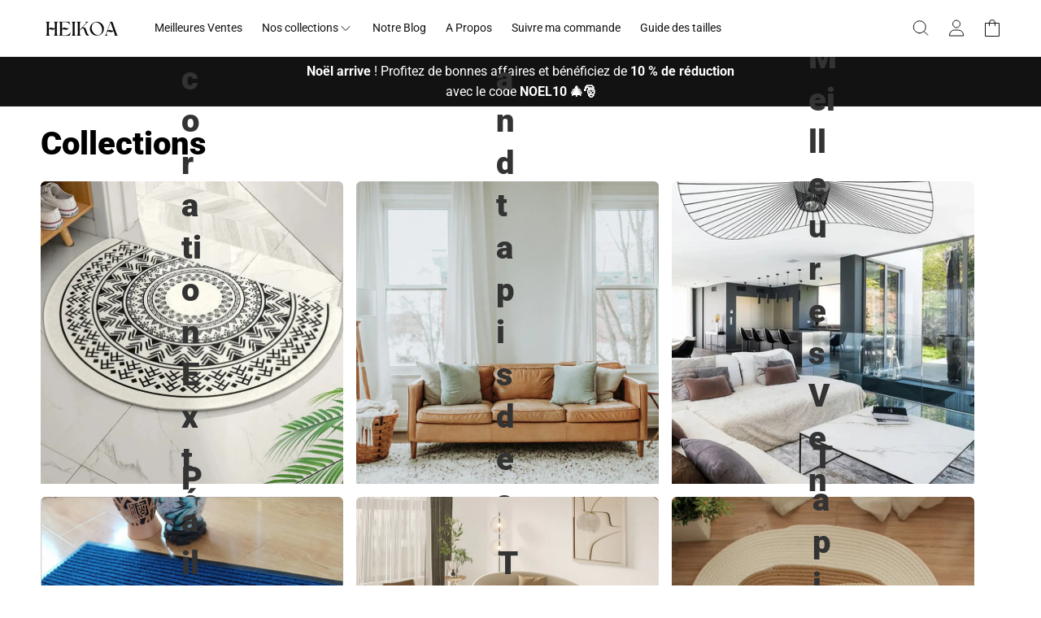

--- FILE ---
content_type: text/html; charset=utf-8
request_url: https://tapis-heikoa.com/collections
body_size: 51730
content:
<!doctype html>
  <html class="no-js sr no-header-height
  " lang="fr">
    <head>
	<script id="pandectes-rules">   /* PANDECTES-GDPR: DO NOT MODIFY AUTO GENERATED CODE OF THIS SCRIPT */      window.PandectesSettings = {"store":{"id":67004039469,"plan":"basic","theme":"theme-1-1-2","primaryLocale":"fr","adminMode":false,"headless":false,"storefrontRootDomain":"","checkoutRootDomain":"","storefrontAccessToken":""},"tsPublished":1753577977,"declaration":{"showPurpose":false,"showProvider":false,"declIntroText":"Nous utilisons des cookies pour optimiser les fonctionnalités du site Web, analyser les performances et vous offrir une expérience personnalisée. Certains cookies sont indispensables au bon fonctionnement et au bon fonctionnement du site Web. Ces cookies ne peuvent pas être désactivés. Dans cette fenêtre, vous pouvez gérer vos préférences en matière de cookies.","showDateGenerated":true},"language":{"unpublished":[],"languageMode":"Single","fallbackLanguage":"fr","languageDetection":"browser","languagesSupported":[]},"texts":{"managed":{"headerText":{"fr":"Nous respectons votre vie privée"},"consentText":{"fr":"Ce site utilise des cookies pour vous garantir la meilleure expérience."},"linkText":{"fr":"Apprendre encore plus"},"imprintText":{"fr":"Imprimer"},"googleLinkText":{"fr":"Conditions de confidentialité de Google"},"allowButtonText":{"fr":"J'accepte"},"denyButtonText":{"fr":"Déclin"},"dismissButtonText":{"fr":"D'accord"},"leaveSiteButtonText":{"fr":"Quitter ce site"},"preferencesButtonText":{"fr":"Préférences"},"cookiePolicyText":{"fr":"Politique de cookies"},"preferencesPopupTitleText":{"fr":"Gérer les préférences de consentement"},"preferencesPopupIntroText":{"fr":"Nous utilisons des cookies pour optimiser les fonctionnalités du site Web, analyser les performances et vous offrir une expérience personnalisée. Certains cookies sont indispensables au bon fonctionnement et au bon fonctionnement du site. Ces cookies ne peuvent pas être désactivés. Dans cette fenêtre, vous pouvez gérer votre préférence de cookies."},"preferencesPopupSaveButtonText":{"fr":"Enregistrer les préférences"},"preferencesPopupCloseButtonText":{"fr":"proche"},"preferencesPopupAcceptAllButtonText":{"fr":"Accepter tout"},"preferencesPopupRejectAllButtonText":{"fr":"Tout rejeter"},"cookiesDetailsText":{"fr":"Détails des cookies"},"preferencesPopupAlwaysAllowedText":{"fr":"Toujours activé"},"accessSectionParagraphText":{"fr":"Vous avez le droit de pouvoir accéder à vos données à tout moment."},"accessSectionTitleText":{"fr":"Portabilité des données"},"accessSectionAccountInfoActionText":{"fr":"Données personnelles"},"accessSectionDownloadReportActionText":{"fr":"Tout télécharger"},"accessSectionGDPRRequestsActionText":{"fr":"Demandes des personnes concernées"},"accessSectionOrdersRecordsActionText":{"fr":"Ordres"},"rectificationSectionParagraphText":{"fr":"Vous avez le droit de demander la mise à jour de vos données chaque fois que vous le jugez approprié."},"rectificationSectionTitleText":{"fr":"Rectification des données"},"rectificationCommentPlaceholder":{"fr":"Décrivez ce que vous souhaitez mettre à jour"},"rectificationCommentValidationError":{"fr":"Un commentaire est requis"},"rectificationSectionEditAccountActionText":{"fr":"Demander une mise à jour"},"erasureSectionTitleText":{"fr":"Droit à l'oubli"},"erasureSectionParagraphText":{"fr":"Vous avez le droit de demander que toutes vos données soient effacées. Après cela, vous ne pourrez plus accéder à votre compte."},"erasureSectionRequestDeletionActionText":{"fr":"Demander la suppression des données personnelles"},"consentDate":{"fr":"Date de consentement"},"consentId":{"fr":"ID de consentement"},"consentSectionChangeConsentActionText":{"fr":"Modifier la préférence de consentement"},"consentSectionConsentedText":{"fr":"Vous avez consenti à la politique de cookies de ce site Web sur"},"consentSectionNoConsentText":{"fr":"Vous n'avez pas consenti à la politique de cookies de ce site Web."},"consentSectionTitleText":{"fr":"Votre consentement aux cookies"},"consentStatus":{"fr":"Préférence de consentement"},"confirmationFailureMessage":{"fr":"Votre demande n'a pas été vérifiée. Veuillez réessayer et si le problème persiste, contactez le propriétaire du magasin pour obtenir de l'aide"},"confirmationFailureTitle":{"fr":"Un problème est survenu"},"confirmationSuccessMessage":{"fr":"Nous reviendrons rapidement vers vous quant à votre demande."},"confirmationSuccessTitle":{"fr":"Votre demande est vérifiée"},"guestsSupportEmailFailureMessage":{"fr":"Votre demande n'a pas été soumise. Veuillez réessayer et si le problème persiste, contactez le propriétaire du magasin pour obtenir de l'aide."},"guestsSupportEmailFailureTitle":{"fr":"Un problème est survenu"},"guestsSupportEmailPlaceholder":{"fr":"Adresse e-mail"},"guestsSupportEmailSuccessMessage":{"fr":"Si vous êtes inscrit en tant que client de ce magasin, vous recevrez bientôt un e-mail avec des instructions sur la marche à suivre."},"guestsSupportEmailSuccessTitle":{"fr":"Merci pour votre requête"},"guestsSupportEmailValidationError":{"fr":"L'email n'est pas valide"},"guestsSupportInfoText":{"fr":"Veuillez vous connecter avec votre compte client pour continuer."},"submitButton":{"fr":"Soumettre"},"submittingButton":{"fr":"Soumission..."},"cancelButton":{"fr":"Annuler"},"declIntroText":{"fr":"Nous utilisons des cookies pour optimiser les fonctionnalités du site Web, analyser les performances et vous offrir une expérience personnalisée. Certains cookies sont indispensables au bon fonctionnement et au bon fonctionnement du site Web. Ces cookies ne peuvent pas être désactivés. Dans cette fenêtre, vous pouvez gérer vos préférences en matière de cookies."},"declName":{"fr":"Nom"},"declPurpose":{"fr":"But"},"declType":{"fr":"Type"},"declRetention":{"fr":"Rétention"},"declProvider":{"fr":"Fournisseur"},"declFirstParty":{"fr":"Première partie"},"declThirdParty":{"fr":"Tierce partie"},"declSeconds":{"fr":"secondes"},"declMinutes":{"fr":"minutes"},"declHours":{"fr":"heures"},"declDays":{"fr":"jours"},"declMonths":{"fr":"mois"},"declYears":{"fr":"années"},"declSession":{"fr":"Session"},"declDomain":{"fr":"Domaine"},"declPath":{"fr":"Chemin"}},"categories":{"strictlyNecessaryCookiesTitleText":{"fr":"Cookies strictement nécessaires"},"strictlyNecessaryCookiesDescriptionText":{"fr":"Ces cookies sont essentiels pour vous permettre de vous déplacer sur le site Web et d'utiliser ses fonctionnalités, telles que l'accès aux zones sécurisées du site Web. Le site Web ne peut pas fonctionner correctement sans ces cookies."},"functionalityCookiesTitleText":{"fr":"Cookies fonctionnels"},"functionalityCookiesDescriptionText":{"fr":"Ces cookies permettent au site de fournir des fonctionnalités et une personnalisation améliorées. Ils peuvent être définis par nous ou par des fournisseurs tiers dont nous avons ajouté les services à nos pages. Si vous n'autorisez pas ces cookies, certains ou tous ces services peuvent ne pas fonctionner correctement."},"performanceCookiesTitleText":{"fr":"Cookies de performances"},"performanceCookiesDescriptionText":{"fr":"Ces cookies nous permettent de surveiller et d'améliorer les performances de notre site Web. Par exemple, ils nous permettent de compter les visites, d'identifier les sources de trafic et de voir quelles parties du site sont les plus populaires."},"targetingCookiesTitleText":{"fr":"Ciblage des cookies"},"targetingCookiesDescriptionText":{"fr":"Ces cookies peuvent être installés via notre site par nos partenaires publicitaires. Ils peuvent être utilisés par ces sociétés pour établir un profil de vos intérêts et vous montrer des publicités pertinentes sur d'autres sites. Ils ne stockent pas directement d'informations personnelles, mais sont basés sur l'identification unique de votre navigateur et de votre appareil Internet. Si vous n'autorisez pas ces cookies, vous bénéficierez d'une publicité moins ciblée."},"unclassifiedCookiesTitleText":{"fr":"Cookies non classés"},"unclassifiedCookiesDescriptionText":{"fr":"Les cookies non classés sont des cookies que nous sommes en train de classer avec les fournisseurs de cookies individuels."}},"auto":{}},"library":{"previewMode":false,"fadeInTimeout":0,"defaultBlocked":0,"showLink":true,"showImprintLink":false,"showGoogleLink":false,"enabled":true,"cookie":{"expiryDays":365,"secure":true,"domain":""},"dismissOnScroll":false,"dismissOnWindowClick":false,"dismissOnTimeout":false,"palette":{"popup":{"background":"#FFFFFF","backgroundForCalculations":{"a":1,"b":255,"g":255,"r":255},"text":"#000000"},"button":{"background":"transparent","backgroundForCalculations":{"a":1,"b":255,"g":255,"r":255},"text":"#000000","textForCalculation":{"a":1,"b":0,"g":0,"r":0},"border":"#000000"}},"content":{"href":"https://heikoa.myshopify.com/policies/privacy-policy","imprintHref":"/","close":"&#10005;","target":"","logo":"<img class=\"cc-banner-logo\" style=\"max-height: 40px;\" src=\"https://cdn.shopify.com/s/files/1/0670/0403/9469/t/8/assets/pandectes-logo.png?v=1753577976\" alt=\"Cookie banner\" />"},"window":"<div role=\"dialog\" aria-labelledby=\"cookieconsent:head\" aria-describedby=\"cookieconsent:desc\" id=\"pandectes-banner\" class=\"cc-window-wrapper cc-popup-wrapper\"><div class=\"pd-cookie-banner-window cc-window {{classes}}\"><!--googleoff: all-->{{children}}<!--googleon: all--></div></div>","compliance":{"info":"<div class=\"cc-compliance cc-highlight\">{{dismiss}}</div>"},"type":"info","layouts":{"basic":"{{logo}}{{header}}{{messagelink}}{{compliance}}{{close}}"},"position":"popup","theme":"wired","revokable":false,"animateRevokable":false,"revokableReset":false,"revokableLogoUrl":"https://cdn.shopify.com/s/files/1/0670/0403/9469/t/8/assets/pandectes-reopen-logo.png?v=1753577977","revokablePlacement":"bottom-left","revokableMarginHorizontal":15,"revokableMarginVertical":15,"static":false,"autoAttach":true,"hasTransition":true,"blacklistPage":[""],"elements":{"close":"<button aria-label=\"proche\" type=\"button\" class=\"cc-close\">{{close}}</button>","dismiss":"<button type=\"button\" class=\"cc-btn cc-btn-decision cc-dismiss\">{{dismiss}}</button>","allow":"<button type=\"button\" class=\"cc-btn cc-btn-decision cc-allow\">{{allow}}</button>","deny":"<button type=\"button\" class=\"cc-btn cc-btn-decision cc-deny\">{{deny}}</button>","preferences":"<button type=\"button\" class=\"cc-btn cc-settings\" onclick=\"Pandectes.fn.openPreferences()\">{{preferences}}</button>"}},"geolocation":{"brOnly":false,"caOnly":false,"euOnly":false,"jpOnly":false,"thOnly":false,"canadaOnly":false,"globalVisibility":true},"dsr":{"guestsSupport":false,"accessSectionDownloadReportAuto":false},"banner":{"resetTs":1692478439,"extraCss":"        .cc-banner-logo {max-width: 24em!important;}    @media(min-width: 768px) {.cc-window.cc-floating{max-width: 24em!important;width: 24em!important;}}    .cc-message, .pd-cookie-banner-window .cc-header, .cc-logo {text-align: left}    .cc-window-wrapper{z-index: 2147483647;-webkit-transition: opacity 1s ease;  transition: opacity 1s ease;}    .cc-window{z-index: 2147483647;font-family: inherit;}    .pd-cookie-banner-window .cc-header{font-family: inherit;}    .pd-cp-ui{font-family: inherit; background-color: #FFFFFF;color:#000000;}    button.pd-cp-btn, a.pd-cp-btn{}    input + .pd-cp-preferences-slider{background-color: rgba(0, 0, 0, 0.3)}    .pd-cp-scrolling-section::-webkit-scrollbar{background-color: rgba(0, 0, 0, 0.3)}    input:checked + .pd-cp-preferences-slider{background-color: rgba(0, 0, 0, 1)}    .pd-cp-scrolling-section::-webkit-scrollbar-thumb {background-color: rgba(0, 0, 0, 1)}    .pd-cp-ui-close{color:#000000;}    .pd-cp-preferences-slider:before{background-color: #FFFFFF}    .pd-cp-title:before {border-color: #000000!important}    .pd-cp-preferences-slider{background-color:#000000}    .pd-cp-toggle{color:#000000!important}    @media(max-width:699px) {.pd-cp-ui-close-top svg {fill: #000000}}    .pd-cp-toggle:hover,.pd-cp-toggle:visited,.pd-cp-toggle:active{color:#000000!important}    .pd-cookie-banner-window {box-shadow: 0 0 18px rgb(0 0 0 / 20%);}  ","customJavascript":{},"showPoweredBy":false,"logoHeight":40,"hybridStrict":false,"cookiesBlockedByDefault":"0","isActive":true,"implicitSavePreferences":false,"cookieIcon":false,"blockBots":false,"showCookiesDetails":true,"hasTransition":true,"blockingPage":false,"showOnlyLandingPage":false,"leaveSiteUrl":"https://www.google.com","linkRespectStoreLang":false},"cookies":{"0":[{"name":"keep_alive","type":"http","domain":"tapis-heikoa.com","path":"/","provider":"Shopify","firstParty":true,"retention":"30 minute(s)","expires":30,"unit":"declMinutes","purpose":{"fr":"Used in connection with buyer localization."}},{"name":"secure_customer_sig","type":"http","domain":"tapis-heikoa.com","path":"/","provider":"Shopify","firstParty":true,"retention":"1 year(s)","expires":1,"unit":"declYears","purpose":{"fr":"Used in connection with customer login."}},{"name":"localization","type":"http","domain":"tapis-heikoa.com","path":"/","provider":"Shopify","firstParty":true,"retention":"1 year(s)","expires":1,"unit":"declYears","purpose":{"fr":"Shopify store localization"}},{"name":"_cmp_a","type":"http","domain":".tapis-heikoa.com","path":"/","provider":"Shopify","firstParty":true,"retention":"24 hour(s)","expires":24,"unit":"declHours","purpose":{"fr":"Used for managing customer privacy settings."}},{"name":"_tracking_consent","type":"http","domain":".tapis-heikoa.com","path":"/","provider":"Shopify","firstParty":true,"retention":"1 year(s)","expires":1,"unit":"declYears","purpose":{"fr":"Tracking preferences."}},{"name":"_shopify_m","type":"http","domain":".tapis-heikoa.com","path":"/","provider":"Shopify","firstParty":true,"retention":"1 year(s)","expires":1,"unit":"declYears","purpose":{"fr":"Used for managing customer privacy settings."}},{"name":"_shopify_tw","type":"http","domain":".tapis-heikoa.com","path":"/","provider":"Shopify","firstParty":true,"retention":"14 day(s)","expires":14,"unit":"declDays","purpose":{"fr":"Used for managing customer privacy settings."}},{"name":"_shopify_tm","type":"http","domain":".tapis-heikoa.com","path":"/","provider":"Shopify","firstParty":true,"retention":"28 minute(s)","expires":28,"unit":"declMinutes","purpose":{"fr":"Used for managing customer privacy settings."}},{"name":"cart_currency","type":"http","domain":"tapis-heikoa.com","path":"/","provider":"Shopify","firstParty":true,"retention":"14 day(s)","expires":14,"unit":"declDays","purpose":{"fr":"Used in connection with shopping cart."}},{"name":"_secure_session_id","type":"http","domain":"tapis-heikoa.com","path":"/","provider":"Shopify","firstParty":true,"retention":"24 hour(s)","expires":24,"unit":"declHours","purpose":{"fr":"Used in connection with navigation through a storefront."}}],"1":[],"2":[{"name":"_s","type":"http","domain":".tapis-heikoa.com","path":"/","provider":"Shopify","firstParty":true,"retention":"30 minute(s)","expires":30,"unit":"declMinutes","purpose":{"fr":"Shopify analytics."}},{"name":"_y","type":"http","domain":".tapis-heikoa.com","path":"/","provider":"Shopify","firstParty":true,"retention":"1 year(s)","expires":1,"unit":"declYears","purpose":{"fr":"Shopify analytics."}},{"name":"_shopify_s","type":"http","domain":".tapis-heikoa.com","path":"/","provider":"Shopify","firstParty":true,"retention":"30 minute(s)","expires":30,"unit":"declMinutes","purpose":{"fr":"Shopify analytics."}},{"name":"_ga","type":"http","domain":".tapis-heikoa.com","path":"/","provider":"Google","firstParty":true,"retention":"1 year(s)","expires":1,"unit":"declYears","purpose":{"fr":"Cookie is set by Google Analytics with unknown functionality"}},{"name":"_shopify_y","type":"http","domain":".tapis-heikoa.com","path":"/","provider":"Shopify","firstParty":true,"retention":"1 year(s)","expires":1,"unit":"declYears","purpose":{"fr":"Shopify analytics."}},{"name":"_shopify_sa_p","type":"http","domain":".tapis-heikoa.com","path":"/","provider":"Shopify","firstParty":true,"retention":"30 minute(s)","expires":30,"unit":"declMinutes","purpose":{"fr":"Shopify analytics relating to marketing & referrals."}},{"name":"_gat","type":"http","domain":".tapis-heikoa.com","path":"/","provider":"Google","firstParty":true,"retention":"32 second(s)","expires":32,"unit":"declSeconds","purpose":{"fr":"Cookie is placed by Google Analytics to filter requests from bots."}},{"name":"_gid","type":"http","domain":".tapis-heikoa.com","path":"/","provider":"Google","firstParty":true,"retention":"24 hour(s)","expires":24,"unit":"declHours","purpose":{"fr":"Cookie is placed by Google Analytics to count and track pageviews."}},{"name":"_ga_601FDNKZ4E","type":"http","domain":".tapis-heikoa.com","path":"/","provider":"Google","firstParty":true,"retention":"1 year(s)","expires":1,"unit":"declYears","purpose":{"fr":"Cookie is set by Google Analytics with unknown functionality"}},{"name":"_shopify_sa_t","type":"http","domain":".tapis-heikoa.com","path":"/","provider":"Shopify","firstParty":true,"retention":"30 minute(s)","expires":30,"unit":"declMinutes","purpose":{"fr":"Shopify analytics relating to marketing & referrals."}},{"name":"_orig_referrer","type":"http","domain":".tapis-heikoa.com","path":"/","provider":"Shopify","firstParty":true,"retention":"14 day(s)","expires":14,"unit":"declDays","purpose":{"fr":"Tracks landing pages."}},{"name":"_ga_FHZ6Y811VL","type":"http","domain":".tapis-heikoa.com","path":"/","provider":"Google","firstParty":true,"retention":"1 year(s)","expires":1,"unit":"declYears","purpose":{"fr":"Cookie is set by Google Analytics with unknown functionality"}},{"name":"_landing_page","type":"http","domain":".tapis-heikoa.com","path":"/","provider":"Shopify","firstParty":true,"retention":"14 day(s)","expires":14,"unit":"declDays","purpose":{"fr":"Tracks landing pages."}}],"4":[{"name":"test_cookie","type":"http","domain":".doubleclick.net","path":"/","provider":"Google","firstParty":true,"retention":"15 minute(s)","expires":15,"unit":"declMinutes","purpose":{"fr":"To measure the visitors’ actions after they click through from an advert. Expires after each visit."}},{"name":"_privy_A42A2B5CE911DF37C47E51F7","type":"http","domain":".tapis-heikoa.com","path":"/","provider":"Privy","firstParty":true,"retention":"1 year(s)","expires":1,"unit":"declYears","purpose":{"fr":"This is set by Privy to distinguish users."}},{"name":"IDE","type":"http","domain":".doubleclick.net","path":"/","provider":"Google","firstParty":true,"retention":"1 year(s)","expires":1,"unit":"declYears","purpose":{"fr":"To measure the visitors’ actions after they click through from an advert. Expires after 1 year."}},{"name":"_gcl_au","type":"http","domain":".tapis-heikoa.com","path":"/","provider":"Google","firstParty":true,"retention":"90 day(s)","expires":90,"unit":"declDays","purpose":{"fr":"Cookie is placed by Google Tag Manager to track conversions."}},{"name":"_fbp","type":"http","domain":".tapis-heikoa.com","path":"/","provider":"Facebook","firstParty":true,"retention":"90 day(s)","expires":90,"unit":"declDays","purpose":{"fr":"Cookie is placed by Facebook to track visits across websites."}}],"8":[]},"blocker":{"isActive":false,"googleConsentMode":{"id":"","analyticsId":"","isActive":false,"adStorageCategory":4,"analyticsStorageCategory":2,"personalizationStorageCategory":1,"functionalityStorageCategory":1,"customEvent":true,"securityStorageCategory":0,"redactData":true,"urlPassthrough":false},"facebookPixel":{"id":"","isActive":false,"ldu":false},"microsoft":{},"rakuten":{"isActive":false,"cmp":false,"ccpa":false},"gpcIsActive":false,"defaultBlocked":0,"patterns":{"whiteList":[],"blackList":{"1":[],"2":[],"4":[],"8":[]},"iframesWhiteList":[],"iframesBlackList":{"1":[],"2":[],"4":[],"8":[]},"beaconsWhiteList":[],"beaconsBlackList":{"1":[],"2":[],"4":[],"8":[]}}}}      !function(){"use strict";window.PandectesRules=window.PandectesRules||{},window.PandectesRules.manualBlacklist={1:[],2:[],4:[]},window.PandectesRules.blacklistedIFrames={1:[],2:[],4:[]},window.PandectesRules.blacklistedCss={1:[],2:[],4:[]},window.PandectesRules.blacklistedBeacons={1:[],2:[],4:[]};var e="javascript/blocked";function t(e){return new RegExp(e.replace(/[/\\.+?$()]/g,"\\$&").replace("*","(.*)"))}var n=function(e){var t=arguments.length>1&&void 0!==arguments[1]?arguments[1]:"log";new URLSearchParams(window.location.search).get("log")&&console[t]("PandectesRules: ".concat(e))};function a(e){var t=document.createElement("script");t.async=!0,t.src=e,document.head.appendChild(t)}function r(e,t){(null==t||t>e.length)&&(t=e.length);for(var n=0,a=Array(t);n<t;n++)a[n]=e[n];return a}function o(e,t,n){return(t=function(e){var t=function(e,t){if("object"!=typeof e||!e)return e;var n=e[Symbol.toPrimitive];if(void 0!==n){var a=n.call(e,t||"default");if("object"!=typeof a)return a;throw new TypeError("@@toPrimitive must return a primitive value.")}return("string"===t?String:Number)(e)}(e,"string");return"symbol"==typeof t?t:t+""}(t))in e?Object.defineProperty(e,t,{value:n,enumerable:!0,configurable:!0,writable:!0}):e[t]=n,e}function i(e,t){var n=Object.keys(e);if(Object.getOwnPropertySymbols){var a=Object.getOwnPropertySymbols(e);t&&(a=a.filter((function(t){return Object.getOwnPropertyDescriptor(e,t).enumerable}))),n.push.apply(n,a)}return n}function s(e){for(var t=1;t<arguments.length;t++){var n=null!=arguments[t]?arguments[t]:{};t%2?i(Object(n),!0).forEach((function(t){o(e,t,n[t])})):Object.getOwnPropertyDescriptors?Object.defineProperties(e,Object.getOwnPropertyDescriptors(n)):i(Object(n)).forEach((function(t){Object.defineProperty(e,t,Object.getOwnPropertyDescriptor(n,t))}))}return e}function c(e,t){return function(e){if(Array.isArray(e))return e}(e)||function(e,t){var n=null==e?null:"undefined"!=typeof Symbol&&e[Symbol.iterator]||e["@@iterator"];if(null!=n){var a,r,o,i,s=[],c=!0,l=!1;try{if(o=(n=n.call(e)).next,0===t){if(Object(n)!==n)return;c=!1}else for(;!(c=(a=o.call(n)).done)&&(s.push(a.value),s.length!==t);c=!0);}catch(e){l=!0,r=e}finally{try{if(!c&&null!=n.return&&(i=n.return(),Object(i)!==i))return}finally{if(l)throw r}}return s}}(e,t)||d(e,t)||function(){throw new TypeError("Invalid attempt to destructure non-iterable instance.\nIn order to be iterable, non-array objects must have a [Symbol.iterator]() method.")}()}function l(e){return function(e){if(Array.isArray(e))return r(e)}(e)||function(e){if("undefined"!=typeof Symbol&&null!=e[Symbol.iterator]||null!=e["@@iterator"])return Array.from(e)}(e)||d(e)||function(){throw new TypeError("Invalid attempt to spread non-iterable instance.\nIn order to be iterable, non-array objects must have a [Symbol.iterator]() method.")}()}function d(e,t){if(e){if("string"==typeof e)return r(e,t);var n={}.toString.call(e).slice(8,-1);return"Object"===n&&e.constructor&&(n=e.constructor.name),"Map"===n||"Set"===n?Array.from(e):"Arguments"===n||/^(?:Ui|I)nt(?:8|16|32)(?:Clamped)?Array$/.test(n)?r(e,t):void 0}}var u=window.PandectesRulesSettings||window.PandectesSettings,f=!(void 0===window.dataLayer||!Array.isArray(window.dataLayer)||!window.dataLayer.some((function(e){return"pandectes_full_scan"===e.event}))),g=function(){var e,t=arguments.length>0&&void 0!==arguments[0]?arguments[0]:"_pandectes_gdpr",n=("; "+document.cookie).split("; "+t+"=");if(n.length<2)e={};else{var a=n.pop().split(";");e=window.atob(a.shift())}var r=function(e){try{return JSON.parse(e)}catch(e){return!1}}(e);return!1!==r?r:e}(),p=u.banner.isActive,h=u.blocker,y=h.defaultBlocked,v=h.patterns,w=g&&null!==g.preferences&&void 0!==g.preferences?g.preferences:null,m=f?0:p?null===w?y:w:0,b={1:!(1&m),2:!(2&m),4:!(4&m)},k=v.blackList,_=v.whiteList,S=v.iframesBlackList,L=v.iframesWhiteList,A=v.beaconsBlackList,C=v.beaconsWhiteList,P={blackList:[],whiteList:[],iframesBlackList:{1:[],2:[],4:[],8:[]},iframesWhiteList:[],beaconsBlackList:{1:[],2:[],4:[],8:[]},beaconsWhiteList:[]};[1,2,4].map((function(e){var n;b[e]||((n=P.blackList).push.apply(n,l(k[e].length?k[e].map(t):[])),P.iframesBlackList[e]=S[e].length?S[e].map(t):[],P.beaconsBlackList[e]=A[e].length?A[e].map(t):[])})),P.whiteList=_.length?_.map(t):[],P.iframesWhiteList=L.length?L.map(t):[],P.beaconsWhiteList=C.length?C.map(t):[];var E={scripts:[],iframes:{1:[],2:[],4:[]},beacons:{1:[],2:[],4:[]},css:{1:[],2:[],4:[]}},O=function(t,n){return t&&(!n||n!==e)&&(!P.blackList||P.blackList.some((function(e){return e.test(t)})))&&(!P.whiteList||P.whiteList.every((function(e){return!e.test(t)})))},T=function(e,t){var n=P.iframesBlackList[t],a=P.iframesWhiteList;return e&&(!n||n.some((function(t){return t.test(e)})))&&(!a||a.every((function(t){return!t.test(e)})))},B=function(e,t){var n=P.beaconsBlackList[t],a=P.beaconsWhiteList;return e&&(!n||n.some((function(t){return t.test(e)})))&&(!a||a.every((function(t){return!t.test(e)})))},I=new MutationObserver((function(e){for(var t=0;t<e.length;t++)for(var n=e[t].addedNodes,a=0;a<n.length;a++){var r=n[a],o=r.dataset&&r.dataset.cookiecategory;if(1===r.nodeType&&"LINK"===r.tagName){var i=r.dataset&&r.dataset.href;if(i&&o)switch(o){case"functionality":case"C0001":E.css[1].push(i);break;case"performance":case"C0002":E.css[2].push(i);break;case"targeting":case"C0003":E.css[4].push(i)}}}})),j=new MutationObserver((function(t){for(var a=0;a<t.length;a++)for(var r=t[a].addedNodes,o=function(){var t=r[i],a=t.src||t.dataset&&t.dataset.src,o=t.dataset&&t.dataset.cookiecategory;if(1===t.nodeType&&"IFRAME"===t.tagName){if(a){var s=!1;T(a,1)||"functionality"===o||"C0001"===o?(s=!0,E.iframes[1].push(a)):T(a,2)||"performance"===o||"C0002"===o?(s=!0,E.iframes[2].push(a)):(T(a,4)||"targeting"===o||"C0003"===o)&&(s=!0,E.iframes[4].push(a)),s&&(t.removeAttribute("src"),t.setAttribute("data-src",a))}}else if(1===t.nodeType&&"IMG"===t.tagName){if(a){var c=!1;B(a,1)?(c=!0,E.beacons[1].push(a)):B(a,2)?(c=!0,E.beacons[2].push(a)):B(a,4)&&(c=!0,E.beacons[4].push(a)),c&&(t.removeAttribute("src"),t.setAttribute("data-src",a))}}else if(1===t.nodeType&&"SCRIPT"===t.tagName){var l=t.type,d=!1;if(O(a,l)?(n("rule blocked: ".concat(a)),d=!0):a&&o?n("manually blocked @ ".concat(o,": ").concat(a)):o&&n("manually blocked @ ".concat(o,": inline code")),d){E.scripts.push([t,l]),t.type=e;var u=function(n){t.getAttribute("type")===e&&n.preventDefault(),t.removeEventListener("beforescriptexecute",u)};t.addEventListener("beforescriptexecute",u),t.parentElement&&t.parentElement.removeChild(t)}}},i=0;i<r.length;i++)o()})),R=document.createElement,U={src:Object.getOwnPropertyDescriptor(HTMLScriptElement.prototype,"src"),type:Object.getOwnPropertyDescriptor(HTMLScriptElement.prototype,"type")};window.PandectesRules.unblockCss=function(e){var t=E.css[e]||[];t.length&&n("Unblocking CSS for ".concat(e)),t.forEach((function(e){var t=document.querySelector('link[data-href^="'.concat(e,'"]'));t.removeAttribute("data-href"),t.href=e})),E.css[e]=[]},window.PandectesRules.unblockIFrames=function(e){var t=E.iframes[e]||[];t.length&&n("Unblocking IFrames for ".concat(e)),P.iframesBlackList[e]=[],t.forEach((function(e){var t=document.querySelector('iframe[data-src^="'.concat(e,'"]'));t.removeAttribute("data-src"),t.src=e})),E.iframes[e]=[]},window.PandectesRules.unblockBeacons=function(e){var t=E.beacons[e]||[];t.length&&n("Unblocking Beacons for ".concat(e)),P.beaconsBlackList[e]=[],t.forEach((function(e){var t=document.querySelector('img[data-src^="'.concat(e,'"]'));t.removeAttribute("data-src"),t.src=e})),E.beacons[e]=[]},window.PandectesRules.unblockInlineScripts=function(e){var t=1===e?"functionality":2===e?"performance":"targeting",a=document.querySelectorAll('script[type="javascript/blocked"][data-cookiecategory="'.concat(t,'"]'));n("unblockInlineScripts: ".concat(a.length," in ").concat(t)),a.forEach((function(e){var t=document.createElement("script");t.type="text/javascript",e.hasAttribute("src")?t.src=e.getAttribute("src"):t.textContent=e.textContent,document.head.appendChild(t),e.parentNode.removeChild(e)}))},window.PandectesRules.unblockInlineCss=function(e){var t=1===e?"functionality":2===e?"performance":"targeting",a=document.querySelectorAll('link[data-cookiecategory="'.concat(t,'"]'));n("unblockInlineCss: ".concat(a.length," in ").concat(t)),a.forEach((function(e){e.href=e.getAttribute("data-href")}))},window.PandectesRules.unblock=function(e){e.length<1?(P.blackList=[],P.whiteList=[],P.iframesBlackList=[],P.iframesWhiteList=[]):(P.blackList&&(P.blackList=P.blackList.filter((function(t){return e.every((function(e){return"string"==typeof e?!t.test(e):e instanceof RegExp?t.toString()!==e.toString():void 0}))}))),P.whiteList&&(P.whiteList=[].concat(l(P.whiteList),l(e.map((function(e){if("string"==typeof e){var n=".*"+t(e)+".*";if(P.whiteList.every((function(e){return e.toString()!==n.toString()})))return new RegExp(n)}else if(e instanceof RegExp&&P.whiteList.every((function(t){return t.toString()!==e.toString()})))return e;return null})).filter(Boolean)))));var a=0;l(E.scripts).forEach((function(e,t){var n=c(e,2),r=n[0],o=n[1];if(function(e){var t=e.getAttribute("src");return P.blackList&&P.blackList.every((function(e){return!e.test(t)}))||P.whiteList&&P.whiteList.some((function(e){return e.test(t)}))}(r)){for(var i=document.createElement("script"),s=0;s<r.attributes.length;s++){var l=r.attributes[s];"src"!==l.name&&"type"!==l.name&&i.setAttribute(l.name,r.attributes[s].value)}i.setAttribute("src",r.src),i.setAttribute("type",o||"application/javascript"),document.head.appendChild(i),E.scripts.splice(t-a,1),a++}})),0==P.blackList.length&&0===P.iframesBlackList[1].length&&0===P.iframesBlackList[2].length&&0===P.iframesBlackList[4].length&&0===P.beaconsBlackList[1].length&&0===P.beaconsBlackList[2].length&&0===P.beaconsBlackList[4].length&&(n("Disconnecting observers"),j.disconnect(),I.disconnect())};var D=u.store,N=D.adminMode,M=D.headless,z=D.storefrontRootDomain,x=D.checkoutRootDomain,F=D.storefrontAccessToken,q=u.banner.isActive,W=u.blocker.defaultBlocked;q&&function(e){if(window.Shopify&&window.Shopify.customerPrivacy)e();else{var t=null;window.Shopify&&window.Shopify.loadFeatures&&window.Shopify.trackingConsent?e():t=setInterval((function(){window.Shopify&&window.Shopify.loadFeatures&&(clearInterval(t),window.Shopify.loadFeatures([{name:"consent-tracking-api",version:"0.1"}],(function(t){t?n("Shopify.customerPrivacy API - failed to load"):(n("shouldShowBanner() -> ".concat(window.Shopify.trackingConsent.shouldShowBanner()," | saleOfDataRegion() -> ").concat(window.Shopify.trackingConsent.saleOfDataRegion())),e())})))}),10)}}((function(){!function(){var e=window.Shopify.trackingConsent;if(!1!==e.shouldShowBanner()||null!==w||7!==W)try{var t=N&&!(window.Shopify&&window.Shopify.AdminBarInjector),a={preferences:!(1&m)||f||t,analytics:!(2&m)||f||t,marketing:!(4&m)||f||t};M&&(a.headlessStorefront=!0,a.storefrontRootDomain=null!=z&&z.length?z:window.location.hostname,a.checkoutRootDomain=null!=x&&x.length?x:"checkout.".concat(window.location.hostname),a.storefrontAccessToken=null!=F&&F.length?F:""),e.firstPartyMarketingAllowed()===a.marketing&&e.analyticsProcessingAllowed()===a.analytics&&e.preferencesProcessingAllowed()===a.preferences||e.setTrackingConsent(a,(function(e){e&&e.error?n("Shopify.customerPrivacy API - failed to setTrackingConsent"):n("setTrackingConsent(".concat(JSON.stringify(a),")"))}))}catch(e){n("Shopify.customerPrivacy API - exception")}}(),function(){if(M){var e=window.Shopify.trackingConsent,t=e.currentVisitorConsent();if(navigator.globalPrivacyControl&&""===t.sale_of_data){var a={sale_of_data:!1,headlessStorefront:!0};a.storefrontRootDomain=null!=z&&z.length?z:window.location.hostname,a.checkoutRootDomain=null!=x&&x.length?x:"checkout.".concat(window.location.hostname),a.storefrontAccessToken=null!=F&&F.length?F:"",e.setTrackingConsent(a,(function(e){e&&e.error?n("Shopify.customerPrivacy API - failed to setTrackingConsent({".concat(JSON.stringify(a),")")):n("setTrackingConsent(".concat(JSON.stringify(a),")"))}))}}}()}));var H=["AT","BE","BG","HR","CY","CZ","DK","EE","FI","FR","DE","GR","HU","IE","IT","LV","LT","LU","MT","NL","PL","PT","RO","SK","SI","ES","SE","GB","LI","NO","IS"],J="[Pandectes :: Google Consent Mode debug]:";function G(){var e=arguments.length<=0?void 0:arguments[0],t=arguments.length<=1?void 0:arguments[1],n=arguments.length<=2?void 0:arguments[2];if("consent"!==e)return"config"===e?"config":void 0;var a=n.ad_storage,r=n.ad_user_data,o=n.ad_personalization,i=n.functionality_storage,s=n.analytics_storage,c=n.personalization_storage,l={Command:e,Mode:t,ad_storage:a,ad_user_data:r,ad_personalization:o,functionality_storage:i,analytics_storage:s,personalization_storage:c,security_storage:n.security_storage};return console.table(l),"default"===t&&("denied"===a&&"denied"===r&&"denied"===o&&"denied"===i&&"denied"===s&&"denied"===c||console.warn("".concat(J,' all types in a "default" command should be set to "denied" except for security_storage that should be set to "granted"'))),t}var V=!1,K=!1;function Z(e){e&&("default"===e?(V=!0,K&&console.warn("".concat(J,' "default" command was sent but there was already an "update" command before it.'))):"update"===e?(K=!0,V||console.warn("".concat(J,' "update" command was sent but there was no "default" command before it.'))):"config"===e&&(V||console.warn("".concat(J,' a tag read consent state before a "default" command was sent.'))))}var $=u.banner,Y=$.isActive,X=$.hybridStrict,Q=u.geolocation,ee=Q.caOnly,te=void 0!==ee&&ee,ne=Q.euOnly,ae=void 0!==ne&&ne,re=Q.brOnly,oe=void 0!==re&&re,ie=Q.jpOnly,se=void 0!==ie&&ie,ce=Q.thOnly,le=void 0!==ce&&ce,de=Q.chOnly,ue=void 0!==de&&de,fe=Q.zaOnly,ge=void 0!==fe&&fe,pe=Q.canadaOnly,he=void 0!==pe&&pe,ye=Q.globalVisibility,ve=void 0===ye||ye,we=u.blocker,me=we.defaultBlocked,be=void 0===me?7:me,ke=we.googleConsentMode,_e=ke.isActive;ke.customEvent;var Se=ke.id,Le=void 0===Se?"":Se,Ae=ke.analyticsId,Ce=void 0===Ae?"":Ae,Pe=ke.adwordsId,Ee=void 0===Pe?"":Pe,Oe=ke.redactData,Te=ke.urlPassthrough,Be=ke.adStorageCategory,Ie=ke.analyticsStorageCategory,je=ke.functionalityStorageCategory,Re=ke.personalizationStorageCategory,Ue=ke.securityStorageCategory,De=ke.dataLayerProperty,Ne=void 0===De?"dataLayer":De,Me=ke.waitForUpdate,ze=void 0===Me?0:Me,xe=ke.useNativeChannel,Fe=void 0!==xe&&xe,qe=ke.debugMode,We=void 0!==qe&&qe;function He(){window[Ne].push(arguments)}window[Ne]=window[Ne]||[];var Je,Ge={hasInitialized:!1,useNativeChannel:!1,ads_data_redaction:!1,url_passthrough:!1,data_layer_property:"dataLayer",storage:{ad_storage:"granted",ad_user_data:"granted",ad_personalization:"granted",analytics_storage:"granted",functionality_storage:"granted",personalization_storage:"granted",security_storage:"granted"}};if(Y&&_e){We&&(Je=Ne||"dataLayer",window[Je].forEach((function(e){Z(G.apply(void 0,l(e)))})),window[Je].push=function(){for(var e=arguments.length,t=new Array(e),n=0;n<e;n++)t[n]=arguments[n];return Z(G.apply(void 0,l(t[0]))),Array.prototype.push.apply(this,t)});var Ve=0===(be&Be)?"granted":"denied",Ke=0===(be&Ie)?"granted":"denied",Ze=0===(be&je)?"granted":"denied",$e=0===(be&Re)?"granted":"denied",Ye=0===(be&Ue)?"granted":"denied";Ge.hasInitialized=!0,Ge.useNativeChannel=Fe,Ge.url_passthrough=Te,Ge.ads_data_redaction="denied"===Ve&&Oe,Ge.storage.ad_storage=Ve,Ge.storage.ad_user_data=Ve,Ge.storage.ad_personalization=Ve,Ge.storage.analytics_storage=Ke,Ge.storage.functionality_storage=Ze,Ge.storage.personalization_storage=$e,Ge.storage.security_storage=Ye,Ge.data_layer_property=Ne||"dataLayer",He("set","developer_id.dMTZkMj",!0),Ge.ads_data_redaction&&He("set","ads_data_redaction",Ge.ads_data_redaction),Ge.url_passthrough&&He("set","url_passthrough",Ge.url_passthrough),function(){var e=m!==be?{wait_for_update:ze||500}:ze?{wait_for_update:ze}:{};ve&&!X?He("consent","default",s(s({},Ge.storage),e)):(He("consent","default",s(s(s({},Ge.storage),e),{},{region:[].concat(l(ae||X?H:[]),l(te&&!X?["US-CA","US-VA","US-CT","US-UT","US-CO","US-MT","US-TX","US-OR","US-IA","US-NE","US-NH","US-DE","US-NJ","US-TN","US-MN"]:[]),l(oe&&!X?["BR"]:[]),l(se&&!X?["JP"]:[]),l(he&&!X?["CA"]:[]),l(le&&!X?["TH"]:[]),l(ue&&!X?["CH"]:[]),l(ge&&!X?["ZA"]:[]))})),He("consent","default",{ad_storage:"granted",ad_user_data:"granted",ad_personalization:"granted",analytics_storage:"granted",functionality_storage:"granted",personalization_storage:"granted",security_storage:"granted"}));if(null!==w){var t=0===(m&Be)?"granted":"denied",n=0===(m&Ie)?"granted":"denied",r=0===(m&je)?"granted":"denied",o=0===(m&Re)?"granted":"denied",i=0===(m&Ue)?"granted":"denied";Ge.storage.ad_storage=t,Ge.storage.ad_user_data=t,Ge.storage.ad_personalization=t,Ge.storage.analytics_storage=n,Ge.storage.functionality_storage=r,Ge.storage.personalization_storage=o,Ge.storage.security_storage=i,He("consent","update",Ge.storage)}He("js",new Date);var c="https://www.googletagmanager.com";if(Le.length){var d=Le.split(",");window[Ge.data_layer_property].push({"gtm.start":(new Date).getTime(),event:"gtm.js"});for(var u=0;u<d.length;u++){var f="dataLayer"!==Ge.data_layer_property?"&l=".concat(Ge.data_layer_property):"";a("".concat(c,"/gtm.js?id=").concat(d[u].trim()).concat(f))}}if(Ce.length)for(var g=Ce.split(","),p=0;p<g.length;p++){var h=g[p].trim();h.length&&(a("".concat(c,"/gtag/js?id=").concat(h)),He("config",h,{send_page_view:!1}))}if(Ee.length)for(var y=Ee.split(","),v=0;v<y.length;v++){var b=y[v].trim();b.length&&(a("".concat(c,"/gtag/js?id=").concat(b)),He("config",b,{allow_enhanced_conversions:!0}))}}()}var Xe=u.blocker,Qe=Xe.klaviyoIsActive,et=Xe.googleConsentMode.adStorageCategory;Qe&&window.addEventListener("PandectesEvent_OnConsent",(function(e){var t=e.detail.preferences;if(null!=t){var n=0===(t&et)?"granted":"denied";void 0!==window.klaviyo&&window.klaviyo.isIdentified()&&window.klaviyo.push(["identify",{ad_personalization:n,ad_user_data:n}])}})),u.banner.revokableTrigger&&(window.onload=function(){document.querySelectorAll('[href*="#reopenBanner"]').forEach((function(e){e.onclick=function(e){e.preventDefault(),window.Pandectes.fn.revokeConsent()}}))});var tt=u.banner.isActive,nt=u.blocker,at=nt.defaultBlocked,rt=void 0===at?7:at,ot=nt.microsoft,it=ot.isActive,st=ot.uetTags,ct=ot.dataLayerProperty,lt=void 0===ct?"uetq":ct,dt={hasInitialized:!1,data_layer_property:"uetq",storage:{ad_storage:"granted"}};if(tt&&it){if(function(e,t,n){var a=new Date;a.setTime(a.getTime()+24*n*60*60*1e3);var r="expires="+a.toUTCString();document.cookie="".concat(e,"=").concat(t,"; ").concat(r,"; path=/; secure; samesite=strict")}("_uetmsdns","0",365),st.length)for(var ut=st.split(","),ft=0;ft<ut.length;ft++)ut[ft].trim().length&&ht(ut[ft]);var gt=4&rt?"denied":"granted";if(dt.hasInitialized=!0,dt.storage.ad_storage=gt,window[lt]=window[lt]||[],window[lt].push("consent","default",dt.storage),null!==w){var pt=4&m?"denied":"granted";dt.storage.ad_storage=pt,window[lt].push("consent","update",dt.storage)}}function ht(e){var t=document.createElement("script");t.type="text/javascript",t.src="//bat.bing.com/bat.js",t.onload=function(){var t={ti:e,cookieFlags:"SameSite=None;Secure"};t.q=window[lt],window[lt]=new UET(t),window[lt].push("pageLoad")},document.head.appendChild(t)}window.PandectesRules.gcm=Ge;var yt=u.banner.isActive,vt=u.blocker.isActive;n("Prefs: ".concat(m," | Banner: ").concat(yt?"on":"off"," | Blocker: ").concat(vt?"on":"off"));var wt=null===w&&/\/checkouts\//.test(window.location.pathname);0!==m&&!1===f&&vt&&!wt&&(n("Blocker will execute"),document.createElement=function(){for(var t=arguments.length,n=new Array(t),a=0;a<t;a++)n[a]=arguments[a];if("script"!==n[0].toLowerCase())return R.bind?R.bind(document).apply(void 0,n):R;var r=R.bind(document).apply(void 0,n);try{Object.defineProperties(r,{src:s(s({},U.src),{},{set:function(t){O(t,r.type)&&U.type.set.call(this,e),U.src.set.call(this,t)}}),type:s(s({},U.type),{},{get:function(){var t=U.type.get.call(this);return t===e||O(this.src,t)?null:t},set:function(t){var n=O(r.src,r.type)?e:t;U.type.set.call(this,n)}})}),r.setAttribute=function(t,n){if("type"===t){var a=O(r.src,r.type)?e:n;U.type.set.call(r,a)}else"src"===t?(O(n,r.type)&&U.type.set.call(r,e),U.src.set.call(r,n)):HTMLScriptElement.prototype.setAttribute.call(r,t,n)}}catch(e){console.warn("Yett: unable to prevent script execution for script src ",r.src,".\n",'A likely cause would be because you are using a third-party browser extension that monkey patches the "document.createElement" function.')}return r},j.observe(document.documentElement,{childList:!0,subtree:!0}),I.observe(document.documentElement,{childList:!0,subtree:!0}))}();
</script>
	
      <meta charset="utf-8">
      <meta http-equiv="X-UA-Compatible" content="IE=edge">
      <meta name="viewport" content="width=device-width,initial-scale=1">
      <meta name="linkavista" content="link-5222-9816">
      <meta name="theme-color" content="">
      <link rel="canonical" href="https://tapis-heikoa.com/collections">

      

      
<link rel="icon" type="image/png" href="//tapis-heikoa.com/cdn/shop/files/favicon-32x32.png?crop=center&height=32&v=1676249082&width=32"><link rel="preconnect" href="https://fonts.shopifycdn.com" crossorigin><title>
        Collections
 &ndash; Heikoa
      </title>
  
      
        <meta name="description" content="Achetez des tapis de décoration de luxe et modernes pour votre maison sur Heikoa. Des collections uniques pour ajouter une touche d&#39;élégance à votre intérieur.">
      
  
      

<meta property="og:site_name" content="Heikoa">
<meta property="og:url" content="https://tapis-heikoa.com/collections">
<meta property="og:title" content="Collections">
<meta property="og:type" content="website">
<meta property="og:description" content="Achetez des tapis de décoration de luxe et modernes pour votre maison sur Heikoa. Des collections uniques pour ajouter une touche d&#39;élégance à votre intérieur."><meta property="og:image" content="http://tapis-heikoa.com/cdn/shop/files/HEIKOA_2.png?v=1666642274">
  <meta property="og:image:secure_url" content="https://tapis-heikoa.com/cdn/shop/files/HEIKOA_2.png?v=1666642274">
  <meta property="og:image:width" content="500">
  <meta property="og:image:height" content="500"><meta name="twitter:card" content="summary_large_image">
<meta name="twitter:title" content="Collections">
<meta name="twitter:description" content="Achetez des tapis de décoration de luxe et modernes pour votre maison sur Heikoa. Des collections uniques pour ajouter une touche d&#39;élégance à votre intérieur.">
  
      
<script type="text/javascript">const observer = new MutationObserver(e => { e.forEach(({ addedNodes: e }) => { e.forEach(e => { 1 === e.nodeType && "SCRIPT" === e.tagName && (e.innerHTML.includes("asyncLoad") && (e.innerHTML = e.innerHTML.replace("if(window.attachEvent)", "document.addEventListener('asyncLazyLoad',function(event){asyncLoad();});if(window.attachEvent)").replaceAll(", asyncLoad", ", function(){}")), e.innerHTML.includes("PreviewBarInjector") && (e.innerHTML = e.innerHTML.replace("DOMContentLoaded", "asyncLazyLoad")), (e.className == 'analytics') && (e.type = 'text/lazyload'),(e.src.includes("assets/storefront/features")||e.src.includes("assets/shopify_pay")||e.src.includes("connect.facebook.net"))&&(e.setAttribute("data-src", e.src), e.removeAttribute("src")))})})});observer.observe(document.documentElement,{childList:!0,subtree:!0})</script>
      
        <script src="//cdn.shopify.com/s/files/1/0789/7602/4877/files/otherPagesSpeed.js" type="text/javascript"></script>
      
  
      <script src="//tapis-heikoa.com/cdn/shop/t/8/assets/heading.js?v=173207238613311186601753572615" defer="defer"></script>
      <script src="//tapis-heikoa.com/cdn/shop/t/8/assets/constants.js?v=58251544750838685771753572615" defer="defer"></script>
      <script src="//tapis-heikoa.com/cdn/shop/t/8/assets/pubsub.js?v=158357773527763999511753572615" defer="defer"></script>
      <script src="//tapis-heikoa.com/cdn/shop/t/8/assets/global.js?v=71132486944217310061753572615" defer="defer"></script>
      <script src="//tapis-heikoa.com/cdn/shop/t/8/assets/slider.js?v=179910480835530176151753572615" defer="defer"></script>
      <script src="//tapis-heikoa.com/cdn/shop/t/8/assets/collapsible.js?v=2072100874546003001753572614" defer="defer"></script>
      <script src="//tapis-heikoa.com/cdn/shop/t/8/assets/simple-mega-menu.js?v=171479670828791609761753572615" defer></script>
      <script src="//tapis-heikoa.com/cdn/shop/t/8/assets/mega-menu.js?v=44542997737823219381753572615" defer></script>
      <script src="//tapis-heikoa.com/cdn/shop/t/8/assets/component-timer.js?v=125467755923189688541753572615" defer></script>
      <script src="//tapis-heikoa.com/cdn/shop/t/8/assets/component-coupon.js?v=41030042454794908671753572614" defer></script>
  
  
      <script>window.performance && window.performance.mark && window.performance.mark('shopify.content_for_header.start');</script><meta name="google-site-verification" content="rI7npkmgPQOizEstQkOWNTBC238lWxJJYMquqccs8Es">
<meta id="shopify-digital-wallet" name="shopify-digital-wallet" content="/67004039469/digital_wallets/dialog">
<meta name="shopify-checkout-api-token" content="b6fbc524db69d1648c17c012841f5b61">
<meta id="in-context-paypal-metadata" data-shop-id="67004039469" data-venmo-supported="false" data-environment="production" data-locale="fr_FR" data-paypal-v4="true" data-currency="EUR">
<link rel="alternate" hreflang="x-default" href="https://tapis-heikoa.com/collections">
<link rel="alternate" hreflang="es" href="https://tapis-heikoa.com/es/collections">
<link rel="alternate" hreflang="en" href="https://tapis-heikoa.com/en/collections">
<script async="async" src="/checkouts/internal/preloads.js?locale=fr-FR"></script>
<link rel="preconnect" href="https://shop.app" crossorigin="anonymous">
<script async="async" src="https://shop.app/checkouts/internal/preloads.js?locale=fr-FR&shop_id=67004039469" crossorigin="anonymous"></script>
<script id="apple-pay-shop-capabilities" type="application/json">{"shopId":67004039469,"countryCode":"FR","currencyCode":"EUR","merchantCapabilities":["supports3DS"],"merchantId":"gid:\/\/shopify\/Shop\/67004039469","merchantName":"Heikoa","requiredBillingContactFields":["postalAddress","email"],"requiredShippingContactFields":["postalAddress","email"],"shippingType":"shipping","supportedNetworks":["visa","masterCard","amex","maestro"],"total":{"type":"pending","label":"Heikoa","amount":"1.00"},"shopifyPaymentsEnabled":true,"supportsSubscriptions":true}</script>
<script id="shopify-features" type="application/json">{"accessToken":"b6fbc524db69d1648c17c012841f5b61","betas":["rich-media-storefront-analytics"],"domain":"tapis-heikoa.com","predictiveSearch":true,"shopId":67004039469,"locale":"fr"}</script>
<script>var Shopify = Shopify || {};
Shopify.shop = "heikoa.myshopify.com";
Shopify.locale = "fr";
Shopify.currency = {"active":"EUR","rate":"1.0"};
Shopify.country = "FR";
Shopify.theme = {"name":"theme-1-1-2","id":185465962827,"schema_name":"Self Made Theme","schema_version":"1.1.2","theme_store_id":null,"role":"main"};
Shopify.theme.handle = "null";
Shopify.theme.style = {"id":null,"handle":null};
Shopify.cdnHost = "tapis-heikoa.com/cdn";
Shopify.routes = Shopify.routes || {};
Shopify.routes.root = "/";</script>
<script type="module">!function(o){(o.Shopify=o.Shopify||{}).modules=!0}(window);</script>
<script>!function(o){function n(){var o=[];function n(){o.push(Array.prototype.slice.apply(arguments))}return n.q=o,n}var t=o.Shopify=o.Shopify||{};t.loadFeatures=n(),t.autoloadFeatures=n()}(window);</script>
<script>
  window.ShopifyPay = window.ShopifyPay || {};
  window.ShopifyPay.apiHost = "shop.app\/pay";
  window.ShopifyPay.redirectState = null;
</script>
<script id="shop-js-analytics" type="application/json">{"pageType":"list-collections"}</script>
<script defer="defer" async type="module" src="//tapis-heikoa.com/cdn/shopifycloud/shop-js/modules/v2/client.init-shop-cart-sync_ChgkhDwU.fr.esm.js"></script>
<script defer="defer" async type="module" src="//tapis-heikoa.com/cdn/shopifycloud/shop-js/modules/v2/chunk.common_BJcqwDuF.esm.js"></script>
<script type="module">
  await import("//tapis-heikoa.com/cdn/shopifycloud/shop-js/modules/v2/client.init-shop-cart-sync_ChgkhDwU.fr.esm.js");
await import("//tapis-heikoa.com/cdn/shopifycloud/shop-js/modules/v2/chunk.common_BJcqwDuF.esm.js");

  window.Shopify.SignInWithShop?.initShopCartSync?.({"fedCMEnabled":true,"windoidEnabled":true});

</script>
<script>
  window.Shopify = window.Shopify || {};
  if (!window.Shopify.featureAssets) window.Shopify.featureAssets = {};
  window.Shopify.featureAssets['shop-js'] = {"shop-cart-sync":["modules/v2/client.shop-cart-sync_D4o_5Ov_.fr.esm.js","modules/v2/chunk.common_BJcqwDuF.esm.js"],"init-fed-cm":["modules/v2/client.init-fed-cm_BPY0MiuD.fr.esm.js","modules/v2/chunk.common_BJcqwDuF.esm.js"],"init-shop-email-lookup-coordinator":["modules/v2/client.init-shop-email-lookup-coordinator_CDHycKYk.fr.esm.js","modules/v2/chunk.common_BJcqwDuF.esm.js"],"shop-cash-offers":["modules/v2/client.shop-cash-offers_NQsrJJFl.fr.esm.js","modules/v2/chunk.common_BJcqwDuF.esm.js","modules/v2/chunk.modal_Cjxu_1fo.esm.js"],"init-shop-cart-sync":["modules/v2/client.init-shop-cart-sync_ChgkhDwU.fr.esm.js","modules/v2/chunk.common_BJcqwDuF.esm.js"],"init-windoid":["modules/v2/client.init-windoid_Cm8_3XkW.fr.esm.js","modules/v2/chunk.common_BJcqwDuF.esm.js"],"shop-toast-manager":["modules/v2/client.shop-toast-manager_PCb2cpdP.fr.esm.js","modules/v2/chunk.common_BJcqwDuF.esm.js"],"pay-button":["modules/v2/client.pay-button_4LiCA2qV.fr.esm.js","modules/v2/chunk.common_BJcqwDuF.esm.js"],"shop-button":["modules/v2/client.shop-button_GeIwBG5B.fr.esm.js","modules/v2/chunk.common_BJcqwDuF.esm.js"],"shop-login-button":["modules/v2/client.shop-login-button_CUrU_OLp.fr.esm.js","modules/v2/chunk.common_BJcqwDuF.esm.js","modules/v2/chunk.modal_Cjxu_1fo.esm.js"],"avatar":["modules/v2/client.avatar_BTnouDA3.fr.esm.js"],"shop-follow-button":["modules/v2/client.shop-follow-button_su6NTC-j.fr.esm.js","modules/v2/chunk.common_BJcqwDuF.esm.js","modules/v2/chunk.modal_Cjxu_1fo.esm.js"],"init-customer-accounts-sign-up":["modules/v2/client.init-customer-accounts-sign-up_DcRbvCo_.fr.esm.js","modules/v2/client.shop-login-button_CUrU_OLp.fr.esm.js","modules/v2/chunk.common_BJcqwDuF.esm.js","modules/v2/chunk.modal_Cjxu_1fo.esm.js"],"init-shop-for-new-customer-accounts":["modules/v2/client.init-shop-for-new-customer-accounts_B_arnwTM.fr.esm.js","modules/v2/client.shop-login-button_CUrU_OLp.fr.esm.js","modules/v2/chunk.common_BJcqwDuF.esm.js","modules/v2/chunk.modal_Cjxu_1fo.esm.js"],"init-customer-accounts":["modules/v2/client.init-customer-accounts_DeviBYnH.fr.esm.js","modules/v2/client.shop-login-button_CUrU_OLp.fr.esm.js","modules/v2/chunk.common_BJcqwDuF.esm.js","modules/v2/chunk.modal_Cjxu_1fo.esm.js"],"checkout-modal":["modules/v2/client.checkout-modal_CLohB8EO.fr.esm.js","modules/v2/chunk.common_BJcqwDuF.esm.js","modules/v2/chunk.modal_Cjxu_1fo.esm.js"],"lead-capture":["modules/v2/client.lead-capture_CsJGJY_m.fr.esm.js","modules/v2/chunk.common_BJcqwDuF.esm.js","modules/v2/chunk.modal_Cjxu_1fo.esm.js"],"shop-login":["modules/v2/client.shop-login_gLzDdfIx.fr.esm.js","modules/v2/chunk.common_BJcqwDuF.esm.js","modules/v2/chunk.modal_Cjxu_1fo.esm.js"],"payment-terms":["modules/v2/client.payment-terms_DZ7f6SjO.fr.esm.js","modules/v2/chunk.common_BJcqwDuF.esm.js","modules/v2/chunk.modal_Cjxu_1fo.esm.js"]};
</script>
<script>(function() {
  var isLoaded = false;
  function asyncLoad() {
    if (isLoaded) return;
    isLoaded = true;
    var urls = ["https:\/\/ecommerce.ordertracker.com\/orderstatus.js?shop=heikoa.myshopify.com","\/\/cdn.shopify.com\/proxy\/0cd86662a4d76f70d93a861a52e9ebeaa7d3d8a6942e542fb5babbcc908521cf\/s.pandect.es\/scripts\/pandectes-core.js?shop=heikoa.myshopify.com\u0026sp-cache-control=cHVibGljLCBtYXgtYWdlPTkwMA"];
    for (var i = 0; i < urls.length; i++) {
      var s = document.createElement('script');
      s.type = 'text/javascript';
      s.async = true;
      s.src = urls[i];
      var x = document.getElementsByTagName('script')[0];
      x.parentNode.insertBefore(s, x);
    }
  };
  if(window.attachEvent) {
    window.attachEvent('onload', asyncLoad);
  } else {
    window.addEventListener('load', asyncLoad, false);
  }
})();</script>
<script id="__st">var __st={"a":67004039469,"offset":3600,"reqid":"68fe3ace-1595-48b8-a68f-c2d20e812af8-1764857991","pageurl":"tapis-heikoa.com\/collections","u":"2bae5c78d5cc","p":"collections"};</script>
<script>window.ShopifyPaypalV4VisibilityTracking = true;</script>
<script id="captcha-bootstrap">!function(){'use strict';const t='contact',e='account',n='new_comment',o=[[t,t],['blogs',n],['comments',n],[t,'customer']],c=[[e,'customer_login'],[e,'guest_login'],[e,'recover_customer_password'],[e,'create_customer']],r=t=>t.map((([t,e])=>`form[action*='/${t}']:not([data-nocaptcha='true']) input[name='form_type'][value='${e}']`)).join(','),a=t=>()=>t?[...document.querySelectorAll(t)].map((t=>t.form)):[];function s(){const t=[...o],e=r(t);return a(e)}const i='password',u='form_key',d=['recaptcha-v3-token','g-recaptcha-response','h-captcha-response',i],f=()=>{try{return window.sessionStorage}catch{return}},m='__shopify_v',_=t=>t.elements[u];function p(t,e,n=!1){try{const o=window.sessionStorage,c=JSON.parse(o.getItem(e)),{data:r}=function(t){const{data:e,action:n}=t;return t[m]||n?{data:e,action:n}:{data:t,action:n}}(c);for(const[e,n]of Object.entries(r))t.elements[e]&&(t.elements[e].value=n);n&&o.removeItem(e)}catch(o){console.error('form repopulation failed',{error:o})}}const l='form_type',E='cptcha';function T(t){t.dataset[E]=!0}const w=window,h=w.document,L='Shopify',v='ce_forms',y='captcha';let A=!1;((t,e)=>{const n=(g='f06e6c50-85a8-45c8-87d0-21a2b65856fe',I='https://cdn.shopify.com/shopifycloud/storefront-forms-hcaptcha/ce_storefront_forms_captcha_hcaptcha.v1.5.2.iife.js',D={infoText:'Protégé par hCaptcha',privacyText:'Confidentialité',termsText:'Conditions'},(t,e,n)=>{const o=w[L][v],c=o.bindForm;if(c)return c(t,g,e,D).then(n);var r;o.q.push([[t,g,e,D],n]),r=I,A||(h.body.append(Object.assign(h.createElement('script'),{id:'captcha-provider',async:!0,src:r})),A=!0)});var g,I,D;w[L]=w[L]||{},w[L][v]=w[L][v]||{},w[L][v].q=[],w[L][y]=w[L][y]||{},w[L][y].protect=function(t,e){n(t,void 0,e),T(t)},Object.freeze(w[L][y]),function(t,e,n,w,h,L){const[v,y,A,g]=function(t,e,n){const i=e?o:[],u=t?c:[],d=[...i,...u],f=r(d),m=r(i),_=r(d.filter((([t,e])=>n.includes(e))));return[a(f),a(m),a(_),s()]}(w,h,L),I=t=>{const e=t.target;return e instanceof HTMLFormElement?e:e&&e.form},D=t=>v().includes(t);t.addEventListener('submit',(t=>{const e=I(t);if(!e)return;const n=D(e)&&!e.dataset.hcaptchaBound&&!e.dataset.recaptchaBound,o=_(e),c=g().includes(e)&&(!o||!o.value);(n||c)&&t.preventDefault(),c&&!n&&(function(t){try{if(!f())return;!function(t){const e=f();if(!e)return;const n=_(t);if(!n)return;const o=n.value;o&&e.removeItem(o)}(t);const e=Array.from(Array(32),(()=>Math.random().toString(36)[2])).join('');!function(t,e){_(t)||t.append(Object.assign(document.createElement('input'),{type:'hidden',name:u})),t.elements[u].value=e}(t,e),function(t,e){const n=f();if(!n)return;const o=[...t.querySelectorAll(`input[type='${i}']`)].map((({name:t})=>t)),c=[...d,...o],r={};for(const[a,s]of new FormData(t).entries())c.includes(a)||(r[a]=s);n.setItem(e,JSON.stringify({[m]:1,action:t.action,data:r}))}(t,e)}catch(e){console.error('failed to persist form',e)}}(e),e.submit())}));const S=(t,e)=>{t&&!t.dataset[E]&&(n(t,e.some((e=>e===t))),T(t))};for(const o of['focusin','change'])t.addEventListener(o,(t=>{const e=I(t);D(e)&&S(e,y())}));const B=e.get('form_key'),M=e.get(l),P=B&&M;t.addEventListener('DOMContentLoaded',(()=>{const t=y();if(P)for(const e of t)e.elements[l].value===M&&p(e,B);[...new Set([...A(),...v().filter((t=>'true'===t.dataset.shopifyCaptcha))])].forEach((e=>S(e,t)))}))}(h,new URLSearchParams(w.location.search),n,t,e,['guest_login'])})(!0,!0)}();</script>
<script integrity="sha256-52AcMU7V7pcBOXWImdc/TAGTFKeNjmkeM1Pvks/DTgc=" data-source-attribution="shopify.loadfeatures" defer="defer" src="//tapis-heikoa.com/cdn/shopifycloud/storefront/assets/storefront/load_feature-81c60534.js" crossorigin="anonymous"></script>
<script crossorigin="anonymous" defer="defer" src="//tapis-heikoa.com/cdn/shopifycloud/storefront/assets/shopify_pay/storefront-65b4c6d7.js?v=20250812"></script>
<script data-source-attribution="shopify.dynamic_checkout.dynamic.init">var Shopify=Shopify||{};Shopify.PaymentButton=Shopify.PaymentButton||{isStorefrontPortableWallets:!0,init:function(){window.Shopify.PaymentButton.init=function(){};var t=document.createElement("script");t.src="https://tapis-heikoa.com/cdn/shopifycloud/portable-wallets/latest/portable-wallets.fr.js",t.type="module",document.head.appendChild(t)}};
</script>
<script data-source-attribution="shopify.dynamic_checkout.buyer_consent">
  function portableWalletsHideBuyerConsent(e){var t=document.getElementById("shopify-buyer-consent"),n=document.getElementById("shopify-subscription-policy-button");t&&n&&(t.classList.add("hidden"),t.setAttribute("aria-hidden","true"),n.removeEventListener("click",e))}function portableWalletsShowBuyerConsent(e){var t=document.getElementById("shopify-buyer-consent"),n=document.getElementById("shopify-subscription-policy-button");t&&n&&(t.classList.remove("hidden"),t.removeAttribute("aria-hidden"),n.addEventListener("click",e))}window.Shopify?.PaymentButton&&(window.Shopify.PaymentButton.hideBuyerConsent=portableWalletsHideBuyerConsent,window.Shopify.PaymentButton.showBuyerConsent=portableWalletsShowBuyerConsent);
</script>
<script data-source-attribution="shopify.dynamic_checkout.cart.bootstrap">document.addEventListener("DOMContentLoaded",(function(){function t(){return document.querySelector("shopify-accelerated-checkout-cart, shopify-accelerated-checkout")}if(t())Shopify.PaymentButton.init();else{new MutationObserver((function(e,n){t()&&(Shopify.PaymentButton.init(),n.disconnect())})).observe(document.body,{childList:!0,subtree:!0})}}));
</script>
<link id="shopify-accelerated-checkout-styles" rel="stylesheet" media="screen" href="https://tapis-heikoa.com/cdn/shopifycloud/portable-wallets/latest/accelerated-checkout-backwards-compat.css" crossorigin="anonymous">
<style id="shopify-accelerated-checkout-cart">
        #shopify-buyer-consent {
  margin-top: 1em;
  display: inline-block;
  width: 100%;
}

#shopify-buyer-consent.hidden {
  display: none;
}

#shopify-subscription-policy-button {
  background: none;
  border: none;
  padding: 0;
  text-decoration: underline;
  font-size: inherit;
  cursor: pointer;
}

#shopify-subscription-policy-button::before {
  box-shadow: none;
}

      </style>
<script id="sections-script" data-sections="header" defer="defer" src="//tapis-heikoa.com/cdn/shop/t/8/compiled_assets/scripts.js?1116"></script>
<script>window.performance && window.performance.mark && window.performance.mark('shopify.content_for_header.end');</script>

  
      <style data-shopify>
        @font-face {
  font-family: Roboto;
  font-weight: 400;
  font-style: normal;
  font-display: swap;
  src: url("//tapis-heikoa.com/cdn/fonts/roboto/roboto_n4.2019d890f07b1852f56ce63ba45b2db45d852cba.woff2") format("woff2"),
       url("//tapis-heikoa.com/cdn/fonts/roboto/roboto_n4.238690e0007583582327135619c5f7971652fa9d.woff") format("woff");
}

        @font-face {
  font-family: Roboto;
  font-weight: 700;
  font-style: normal;
  font-display: swap;
  src: url("//tapis-heikoa.com/cdn/fonts/roboto/roboto_n7.f38007a10afbbde8976c4056bfe890710d51dec2.woff2") format("woff2"),
       url("//tapis-heikoa.com/cdn/fonts/roboto/roboto_n7.94bfdd3e80c7be00e128703d245c207769d763f9.woff") format("woff");
}

        @font-face {
  font-family: Roboto;
  font-weight: 400;
  font-style: italic;
  font-display: swap;
  src: url("//tapis-heikoa.com/cdn/fonts/roboto/roboto_i4.57ce898ccda22ee84f49e6b57ae302250655e2d4.woff2") format("woff2"),
       url("//tapis-heikoa.com/cdn/fonts/roboto/roboto_i4.b21f3bd061cbcb83b824ae8c7671a82587b264bf.woff") format("woff");
}

        @font-face {
  font-family: Roboto;
  font-weight: 700;
  font-style: italic;
  font-display: swap;
  src: url("//tapis-heikoa.com/cdn/fonts/roboto/roboto_i7.7ccaf9410746f2c53340607c42c43f90a9005937.woff2") format("woff2"),
       url("//tapis-heikoa.com/cdn/fonts/roboto/roboto_i7.49ec21cdd7148292bffea74c62c0df6e93551516.woff") format("woff");
}

        @font-face {
  font-family: Roboto;
  font-weight: 900;
  font-style: normal;
  font-display: swap;
  src: url("//tapis-heikoa.com/cdn/fonts/roboto/roboto_n9.0c184e6fa23f90226ecbf2340f41a7f829851913.woff2") format("woff2"),
       url("//tapis-heikoa.com/cdn/fonts/roboto/roboto_n9.7211b7d111ec948ac853161b9ab0c32728753cde.woff") format("woff");
}

  
        
          :root,
          .color-background-1 {
            --color-background: 255,255,255;
          
            --gradient-background: #ffffff;
          
          --color-title: 0,0,0;
          --color-foreground: 18,18,18;
          --color-shadow: 18,18,18;
          --color-button: 0,0,0;
          --color-button-text: 243,243,243;
          --color-secondary-button: 255,255,255;
          --color-secondary-button-text: 18,18,18;
          --color-secondary-button-border: 0,0,0;
          --color-link: 18,18,18;
          --color-link-hover: 51,51,51;
          --color-badge-foreground: 18,18,18;
          --color-badge-background: 255,255,255;
          --color-badge-border: 18,18,18;
          --color-normal-price: 0,0,0;
          --color-sale-price: 255,0,0;
          --color-compare-at-price: 97,97,97;
          --payment-terms-background-color: rgb(255 255 255);
        }
        
          
          .color-background-2 {
            --color-background: 255,255,255;
          
            --gradient-background: #ffffff;
          
          --color-title: 51,51,51;
          --color-foreground: 51,51,51;
          --color-shadow: 36,40,51;
          --color-button: 18,18,18;
          --color-button-text: 255,255,255;
          --color-secondary-button: 255,255,255;
          --color-secondary-button-text: 18,18,18;
          --color-secondary-button-border: 18,18,18;
          --color-link: 18,18,18;
          --color-link-hover: 51,51,51;
          --color-badge-foreground: 51,51,51;
          --color-badge-background: 255,255,255;
          --color-badge-border: 51,51,51;
          --color-normal-price: 0,0,0;
          --color-sale-price: 255,0,0;
          --color-compare-at-price: 97,97,97;
          --payment-terms-background-color: rgb(255 255 255);
        }
        
          
          .color-inverse {
            --color-background: 36,40,51;
          
            --gradient-background: #242833;
          
          --color-title: 18,18,18;
          --color-foreground: 255,255,255;
          --color-shadow: 18,18,18;
          --color-button: 255,255,255;
          --color-button-text: 0,0,0;
          --color-secondary-button: 36,40,51;
          --color-secondary-button-text: 255,255,255;
          --color-secondary-button-border: 255,255,255;
          --color-link: 18,18,18;
          --color-link-hover: 51,51,51;
          --color-badge-foreground: 255,255,255;
          --color-badge-background: 36,40,51;
          --color-badge-border: 255,255,255;
          --color-normal-price: 0,0,0;
          --color-sale-price: 255,0,0;
          --color-compare-at-price: 97,97,97;
          --payment-terms-background-color: rgb(36 40 51);
        }
        
          
          .color-accent-1 {
            --color-background: 18,18,18;
          
            --gradient-background: #121212;
          
          --color-title: 255,255,255;
          --color-foreground: 255,255,255;
          --color-shadow: 18,18,18;
          --color-button: 255,255,255;
          --color-button-text: 18,18,18;
          --color-secondary-button: 18,18,18;
          --color-secondary-button-text: 255,255,255;
          --color-secondary-button-border: 255,255,255;
          --color-link: 18,18,18;
          --color-link-hover: 51,51,51;
          --color-badge-foreground: 255,255,255;
          --color-badge-background: 18,18,18;
          --color-badge-border: 255,255,255;
          --color-normal-price: 0,0,0;
          --color-sale-price: 255,0,0;
          --color-compare-at-price: 97,97,97;
          --payment-terms-background-color: rgb(18 18 18);
        }
        
          
          .color-accent-2 {
            --color-background: 255,255,255;
          
            --gradient-background: #ffffff;
          
          --color-title: 18,18,18;
          --color-foreground: 0,0,0;
          --color-shadow: 18,18,18;
          --color-button: 11,188,61;
          --color-button-text: 255,255,255;
          --color-secondary-button: 255,255,255;
          --color-secondary-button-text: 75,33,191;
          --color-secondary-button-border: 11,188,61;
          --color-link: 18,18,18;
          --color-link-hover: 51,51,51;
          --color-badge-foreground: 0,0,0;
          --color-badge-background: 255,255,255;
          --color-badge-border: 0,0,0;
          --color-normal-price: 0,0,0;
          --color-sale-price: 255,0,0;
          --color-compare-at-price: 97,97,97;
          --payment-terms-background-color: rgb(255 255 255);
        }
        
  
        body, .color-background-1, .color-background-2, .color-inverse, .color-accent-1, .color-accent-2 {
          color: rgb(var(--color-foreground));
          background-color: rgb(var(--color-background));
        }
  
        :root {
          --font-body-family: Roboto, sans-serif;
          --font-body-style: normal;
          --font-body-weight: 400;
          --font-body-weight-bold: 700;
  
          --font-heading-family: Roboto, sans-serif;
          --font-heading-style: normal;
          --font-heading-weight: 900;
  
          --font-body-scale: 1.0;
          --font-heading-scale: 1.0;
  
          --media-padding: px;
          --media-border-opacity: 0.05;
          --media-border-width: 1px;
          --media-radius: 6px;
          --media-shadow-opacity: 0.0;
          --media-shadow-horizontal-offset: 0px;
          --media-shadow-vertical-offset: 4px;
          --media-shadow-blur-radius: 5px;
          --media-shadow-visible: 0;
  
          --page-width: 140rem;
          --page-width-margin: 0rem;
  
          --product-card-image-padding: 0.0rem;
          --product-card-corner-radius: 0.6rem;
          --product-card-text-alignment: left;
          --product-card-border-width: 0.0rem;
          --product-card-border-opacity: 0.1;
          --product-card-shadow-opacity: 0.0;
          --product-card-shadow-visible: 0;
          --product-card-shadow-horizontal-offset: 0.0rem;
          --product-card-shadow-vertical-offset: 0.4rem;
          --product-card-shadow-blur-radius: 0.5rem;
  
          --collection-card-image-padding: 0.0rem;
          --collection-card-corner-radius: 0.6rem;
          --collection-card-text-alignment: left;
          --collection-card-border-width: 0.0rem;
          --collection-card-border-opacity: 0.1;
          --collection-card-shadow-opacity: 0.0;
          --collection-card-shadow-visible: 0;
          --collection-card-shadow-horizontal-offset: 0.0rem;
          --collection-card-shadow-vertical-offset: 0.4rem;
          --collection-card-shadow-blur-radius: 0.5rem;
  
          --blog-card-image-padding: 0.0rem;
          --blog-card-corner-radius: 0.6rem;
          --blog-card-text-alignment: left;
          --blog-card-border-width: 0.0rem;
          --blog-card-border-opacity: 0.1;
          --blog-card-shadow-opacity: 0.0;
          --blog-card-shadow-visible: 0;
          --blog-card-shadow-horizontal-offset: 0.0rem;
          --blog-card-shadow-vertical-offset: 0.4rem;
          --blog-card-shadow-blur-radius: 0.5rem;
  
          --other-card-image-padding: 0.0rem;
          --other-card-corner-radius: 0.6rem;
          --other-card-text-alignment: ;
          --other-card-border-width: 0.0rem;
          --other-card-border-opacity: 0.25;
          --other-card-shadow-opacity: 0.0;
          --other-card-shadow-visible: 0;
          --other-card-shadow-horizontal-offset: 1.0rem;
          --other-card-shadow-vertical-offset: 1.0rem;
          --other-card-shadow-blur-radius: 2.0rem;
  
          --badge-corner-radius: 0.0rem;
  
          --popup-border-width: 1px;
          --popup-border-opacity: 0.1;
          --popup-corner-radius: 6px;
          --popup-shadow-opacity: 0.15;
          --popup-shadow-horizontal-offset: 2px;
          --popup-shadow-vertical-offset: 4px;
          --popup-shadow-blur-radius: 5px;
  
          --drawer-border-width: 1px;
          --drawer-border-opacity: 0.1;
          --drawer-shadow-opacity: 0.0;
          --drawer-shadow-horizontal-offset: 0px;
          --drawer-shadow-vertical-offset: 4px;
          --drawer-shadow-blur-radius: 5px;
  
          --spacing-sections-desktop: 0px;
          --spacing-sections-mobile: 0px;
  
          --grid-desktop-vertical-spacing: 16px;
          --grid-desktop-horizontal-spacing: 16px;
          --grid-mobile-vertical-spacing: 8px;
          --grid-mobile-horizontal-spacing: 8px;
  
          --text-boxes-border-opacity: 0.1;
          --text-boxes-border-width: 0px;
          --text-boxes-radius: 6px;
          --text-boxes-shadow-opacity: 0.0;
          --text-boxes-shadow-visible: 0;
          --text-boxes-shadow-horizontal-offset: 0px;
          --text-boxes-shadow-vertical-offset: 4px;
          --text-boxes-shadow-blur-radius: 5px;
  
          --buttons-radius: 4px;
          --buttons-radius-outset: 5px;
          --buttons-border-width: 1px;
          --buttons-border-opacity: 1.0;
          --buttons-shadow-opacity: 0.0;
          --buttons-shadow-visible: 0;
          --buttons-shadow-horizontal-offset: 0px;
          --buttons-shadow-vertical-offset: 4px;
          --buttons-shadow-blur-radius: 5px;
          --buttons-border-offset: 0.3px;
  
          --inputs-radius: 4px;
          --inputs-border-width: 1px;
          --inputs-border-opacity: 0.55;
          --inputs-shadow-opacity: 0.0;
          --inputs-shadow-horizontal-offset: 0px;
          --inputs-margin-offset: 0px;
          --inputs-shadow-vertical-offset: 0px;
          --inputs-shadow-blur-radius: 5px;
          --inputs-radius-outset: 5px;
  
          --variant-pills-radius: 4px;
          --variant-pills-border-width: 1px;
          --variant-pills-border-opacity: 0.4;
          --variant-pills-shadow-opacity: 0.0;
          --variant-pills-shadow-horizontal-offset: 4px;
          --variant-pills-shadow-vertical-offset: 4px;
          --variant-pills-shadow-blur-radius: 5px;
        }
  
        *,
        *::before,
        *::after {
          box-sizing: inherit;
        }
  
        html {
          box-sizing: border-box;
          font-size: calc(var(--font-body-scale) * 62.5%);
          height: 100%;
          scroll-behavior: smooth;
        }
  
        
          html.sr.js:not(.no-sr) .sr-animate {
            visibility: hidden;
          }
        
  
        body {
          display: grid;
          grid-template-rows: auto auto 1fr auto;
          grid-template-columns: 100%;
          min-height: 100%;
          margin: 0;
          font-size: 1.5rem;
          line-height: calc(1 + 0.6 / var(--font-body-scale));
          font-family: var(--font-body-family);
          font-style: var(--font-body-style);
          font-weight: var(--font-body-weight);
        }

        html, body {
          background-color: #FFFFFF !important;
        }
  
        @media screen and (min-width: 750px) {
          body {
            font-size: 1.6rem;
          }
        }
        
      </style>
  
      <link href="//tapis-heikoa.com/cdn/shop/t/8/assets/base.css?v=41215295088098029391753572614" rel="stylesheet" type="text/css" media="all" />
      <link href="//tapis-heikoa.com/cdn/shop/t/8/assets/component-slider.css?v=49468256502408598051753572615" rel="stylesheet" type="text/css" media="all" />
<link rel="preload" as="font" href="//tapis-heikoa.com/cdn/fonts/roboto/roboto_n4.2019d890f07b1852f56ce63ba45b2db45d852cba.woff2" type="font/woff2" crossorigin><link rel="preload" as="font" href="//tapis-heikoa.com/cdn/fonts/roboto/roboto_n9.0c184e6fa23f90226ecbf2340f41a7f829851913.woff2" type="font/woff2" crossorigin><link rel="stylesheet" href="https://cdn.jsdelivr.net/npm/keen-slider@latest/keen-slider.min.css" /><link
          rel="stylesheet"
          href="//tapis-heikoa.com/cdn/shop/t/8/assets/component-predictive-search.css?v=149979559971386096101753572615"
          media="print"
          onload="this.media='all'"
        ><script>
        document.documentElement.className = document.documentElement.className.replace('no-js', 'js');
        if (Shopify.designMode) {
          document.documentElement.classList.add('shopify-design-mode');
        }
      </script>
  
      <script src="https://cdn.jsdelivr.net/npm/keen-slider@latest/keen-slider.js"></script>
      <script src="https://unpkg.com/scrollreveal@4.0.0/dist/scrollreveal.min.js"></script>
      
        <script src="//tapis-heikoa.com/cdn/shop/t/8/assets/animation.js?v=114247741534318248841753572614" defer="defer"></script>
      

<!-- BEGIN app block: shopify://apps/pandectes-gdpr/blocks/banner/58c0baa2-6cc1-480c-9ea6-38d6d559556a -->
  
  <script>
    
    window.addEventListener('DOMContentLoaded', function(){
      const script = document.createElement('script');
    
      script.src = "https://cdn.shopify.com/extensions/019ae386-e35f-74da-8ca3-8fc84d4f98ad/gdpr-201/assets/pandectes-core.js";
    
      script.defer = true;
      document.body.appendChild(script);
    })
  </script>


<!-- END app block --><!-- BEGIN app block: shopify://apps/simprosys-google-shopping-feed/blocks/core_settings_block/1f0b859e-9fa6-4007-97e8-4513aff5ff3b --><!-- BEGIN: GSF App Core Tags & Scripts by Simprosys Google Shopping Feed -->









<!-- END: GSF App Core Tags & Scripts by Simprosys Google Shopping Feed -->
<!-- END app block --><!-- BEGIN app block: shopify://apps/klaviyo-email-marketing-sms/blocks/klaviyo-onsite-embed/2632fe16-c075-4321-a88b-50b567f42507 -->












  <script async src="https://static.klaviyo.com/onsite/js/SqnZH9/klaviyo.js?company_id=SqnZH9"></script>
  <script>!function(){if(!window.klaviyo){window._klOnsite=window._klOnsite||[];try{window.klaviyo=new Proxy({},{get:function(n,i){return"push"===i?function(){var n;(n=window._klOnsite).push.apply(n,arguments)}:function(){for(var n=arguments.length,o=new Array(n),w=0;w<n;w++)o[w]=arguments[w];var t="function"==typeof o[o.length-1]?o.pop():void 0,e=new Promise((function(n){window._klOnsite.push([i].concat(o,[function(i){t&&t(i),n(i)}]))}));return e}}})}catch(n){window.klaviyo=window.klaviyo||[],window.klaviyo.push=function(){var n;(n=window._klOnsite).push.apply(n,arguments)}}}}();</script>

  




  <script>
    window.klaviyoReviewsProductDesignMode = false
  </script>







<!-- END app block --><script src="https://cdn.shopify.com/extensions/7bc9bb47-adfa-4267-963e-cadee5096caf/inbox-1252/assets/inbox-chat-loader.js" type="text/javascript" defer="defer"></script>
<link href="https://monorail-edge.shopifysvc.com" rel="dns-prefetch">
<script>(function(){if ("sendBeacon" in navigator && "performance" in window) {try {var session_token_from_headers = performance.getEntriesByType('navigation')[0].serverTiming.find(x => x.name == '_s').description;} catch {var session_token_from_headers = undefined;}var session_cookie_matches = document.cookie.match(/_shopify_s=([^;]*)/);var session_token_from_cookie = session_cookie_matches && session_cookie_matches.length === 2 ? session_cookie_matches[1] : "";var session_token = session_token_from_headers || session_token_from_cookie || "";function handle_abandonment_event(e) {var entries = performance.getEntries().filter(function(entry) {return /monorail-edge.shopifysvc.com/.test(entry.name);});if (!window.abandonment_tracked && entries.length === 0) {window.abandonment_tracked = true;var currentMs = Date.now();var navigation_start = performance.timing.navigationStart;var payload = {shop_id: 67004039469,url: window.location.href,navigation_start,duration: currentMs - navigation_start,session_token,page_type: "list-collections"};window.navigator.sendBeacon("https://monorail-edge.shopifysvc.com/v1/produce", JSON.stringify({schema_id: "online_store_buyer_site_abandonment/1.1",payload: payload,metadata: {event_created_at_ms: currentMs,event_sent_at_ms: currentMs}}));}}window.addEventListener('pagehide', handle_abandonment_event);}}());</script>
<script id="web-pixels-manager-setup">(function e(e,d,r,n,o){if(void 0===o&&(o={}),!Boolean(null===(a=null===(i=window.Shopify)||void 0===i?void 0:i.analytics)||void 0===a?void 0:a.replayQueue)){var i,a;window.Shopify=window.Shopify||{};var t=window.Shopify;t.analytics=t.analytics||{};var s=t.analytics;s.replayQueue=[],s.publish=function(e,d,r){return s.replayQueue.push([e,d,r]),!0};try{self.performance.mark("wpm:start")}catch(e){}var l=function(){var e={modern:/Edge?\/(1{2}[4-9]|1[2-9]\d|[2-9]\d{2}|\d{4,})\.\d+(\.\d+|)|Firefox\/(1{2}[4-9]|1[2-9]\d|[2-9]\d{2}|\d{4,})\.\d+(\.\d+|)|Chrom(ium|e)\/(9{2}|\d{3,})\.\d+(\.\d+|)|(Maci|X1{2}).+ Version\/(15\.\d+|(1[6-9]|[2-9]\d|\d{3,})\.\d+)([,.]\d+|)( \(\w+\)|)( Mobile\/\w+|) Safari\/|Chrome.+OPR\/(9{2}|\d{3,})\.\d+\.\d+|(CPU[ +]OS|iPhone[ +]OS|CPU[ +]iPhone|CPU IPhone OS|CPU iPad OS)[ +]+(15[._]\d+|(1[6-9]|[2-9]\d|\d{3,})[._]\d+)([._]\d+|)|Android:?[ /-](13[3-9]|1[4-9]\d|[2-9]\d{2}|\d{4,})(\.\d+|)(\.\d+|)|Android.+Firefox\/(13[5-9]|1[4-9]\d|[2-9]\d{2}|\d{4,})\.\d+(\.\d+|)|Android.+Chrom(ium|e)\/(13[3-9]|1[4-9]\d|[2-9]\d{2}|\d{4,})\.\d+(\.\d+|)|SamsungBrowser\/([2-9]\d|\d{3,})\.\d+/,legacy:/Edge?\/(1[6-9]|[2-9]\d|\d{3,})\.\d+(\.\d+|)|Firefox\/(5[4-9]|[6-9]\d|\d{3,})\.\d+(\.\d+|)|Chrom(ium|e)\/(5[1-9]|[6-9]\d|\d{3,})\.\d+(\.\d+|)([\d.]+$|.*Safari\/(?![\d.]+ Edge\/[\d.]+$))|(Maci|X1{2}).+ Version\/(10\.\d+|(1[1-9]|[2-9]\d|\d{3,})\.\d+)([,.]\d+|)( \(\w+\)|)( Mobile\/\w+|) Safari\/|Chrome.+OPR\/(3[89]|[4-9]\d|\d{3,})\.\d+\.\d+|(CPU[ +]OS|iPhone[ +]OS|CPU[ +]iPhone|CPU IPhone OS|CPU iPad OS)[ +]+(10[._]\d+|(1[1-9]|[2-9]\d|\d{3,})[._]\d+)([._]\d+|)|Android:?[ /-](13[3-9]|1[4-9]\d|[2-9]\d{2}|\d{4,})(\.\d+|)(\.\d+|)|Mobile Safari.+OPR\/([89]\d|\d{3,})\.\d+\.\d+|Android.+Firefox\/(13[5-9]|1[4-9]\d|[2-9]\d{2}|\d{4,})\.\d+(\.\d+|)|Android.+Chrom(ium|e)\/(13[3-9]|1[4-9]\d|[2-9]\d{2}|\d{4,})\.\d+(\.\d+|)|Android.+(UC? ?Browser|UCWEB|U3)[ /]?(15\.([5-9]|\d{2,})|(1[6-9]|[2-9]\d|\d{3,})\.\d+)\.\d+|SamsungBrowser\/(5\.\d+|([6-9]|\d{2,})\.\d+)|Android.+MQ{2}Browser\/(14(\.(9|\d{2,})|)|(1[5-9]|[2-9]\d|\d{3,})(\.\d+|))(\.\d+|)|K[Aa][Ii]OS\/(3\.\d+|([4-9]|\d{2,})\.\d+)(\.\d+|)/},d=e.modern,r=e.legacy,n=navigator.userAgent;return n.match(d)?"modern":n.match(r)?"legacy":"unknown"}(),u="modern"===l?"modern":"legacy",c=(null!=n?n:{modern:"",legacy:""})[u],f=function(e){return[e.baseUrl,"/wpm","/b",e.hashVersion,"modern"===e.buildTarget?"m":"l",".js"].join("")}({baseUrl:d,hashVersion:r,buildTarget:u}),m=function(e){var d=e.version,r=e.bundleTarget,n=e.surface,o=e.pageUrl,i=e.monorailEndpoint;return{emit:function(e){var a=e.status,t=e.errorMsg,s=(new Date).getTime(),l=JSON.stringify({metadata:{event_sent_at_ms:s},events:[{schema_id:"web_pixels_manager_load/3.1",payload:{version:d,bundle_target:r,page_url:o,status:a,surface:n,error_msg:t},metadata:{event_created_at_ms:s}}]});if(!i)return console&&console.warn&&console.warn("[Web Pixels Manager] No Monorail endpoint provided, skipping logging."),!1;try{return self.navigator.sendBeacon.bind(self.navigator)(i,l)}catch(e){}var u=new XMLHttpRequest;try{return u.open("POST",i,!0),u.setRequestHeader("Content-Type","text/plain"),u.send(l),!0}catch(e){return console&&console.warn&&console.warn("[Web Pixels Manager] Got an unhandled error while logging to Monorail."),!1}}}}({version:r,bundleTarget:l,surface:e.surface,pageUrl:self.location.href,monorailEndpoint:e.monorailEndpoint});try{o.browserTarget=l,function(e){var d=e.src,r=e.async,n=void 0===r||r,o=e.onload,i=e.onerror,a=e.sri,t=e.scriptDataAttributes,s=void 0===t?{}:t,l=document.createElement("script"),u=document.querySelector("head"),c=document.querySelector("body");if(l.async=n,l.src=d,a&&(l.integrity=a,l.crossOrigin="anonymous"),s)for(var f in s)if(Object.prototype.hasOwnProperty.call(s,f))try{l.dataset[f]=s[f]}catch(e){}if(o&&l.addEventListener("load",o),i&&l.addEventListener("error",i),u)u.appendChild(l);else{if(!c)throw new Error("Did not find a head or body element to append the script");c.appendChild(l)}}({src:f,async:!0,onload:function(){if(!function(){var e,d;return Boolean(null===(d=null===(e=window.Shopify)||void 0===e?void 0:e.analytics)||void 0===d?void 0:d.initialized)}()){var d=window.webPixelsManager.init(e)||void 0;if(d){var r=window.Shopify.analytics;r.replayQueue.forEach((function(e){var r=e[0],n=e[1],o=e[2];d.publishCustomEvent(r,n,o)})),r.replayQueue=[],r.publish=d.publishCustomEvent,r.visitor=d.visitor,r.initialized=!0}}},onerror:function(){return m.emit({status:"failed",errorMsg:"".concat(f," has failed to load")})},sri:function(e){var d=/^sha384-[A-Za-z0-9+/=]+$/;return"string"==typeof e&&d.test(e)}(c)?c:"",scriptDataAttributes:o}),m.emit({status:"loading"})}catch(e){m.emit({status:"failed",errorMsg:(null==e?void 0:e.message)||"Unknown error"})}}})({shopId: 67004039469,storefrontBaseUrl: "https://tapis-heikoa.com",extensionsBaseUrl: "https://extensions.shopifycdn.com/cdn/shopifycloud/web-pixels-manager",monorailEndpoint: "https://monorail-edge.shopifysvc.com/unstable/produce_batch",surface: "storefront-renderer",enabledBetaFlags: ["2dca8a86"],webPixelsConfigList: [{"id":"2735440203","configuration":"{\"account_ID\":\"595330\",\"google_analytics_tracking_tag\":\"1\",\"measurement_id\":\"2\",\"api_secret\":\"3\",\"shop_settings\":\"{\\\"custom_pixel_script\\\":\\\"https:\\\\\\\/\\\\\\\/storage.googleapis.com\\\\\\\/gsf-scripts\\\\\\\/custom-pixels\\\\\\\/heikoa.js\\\"}\"}","eventPayloadVersion":"v1","runtimeContext":"LAX","scriptVersion":"c6b888297782ed4a1cba19cda43d6625","type":"APP","apiClientId":1558137,"privacyPurposes":[],"dataSharingAdjustments":{"protectedCustomerApprovalScopes":["read_customer_address","read_customer_email","read_customer_name","read_customer_personal_data","read_customer_phone"]}},{"id":"891126091","configuration":"{\"config\":\"{\\\"google_tag_ids\\\":[\\\"G-FHZ6Y811VL\\\",\\\"AW-995140839\\\",\\\"GT-P8R6FTX\\\"],\\\"target_country\\\":\\\"FR\\\",\\\"gtag_events\\\":[{\\\"type\\\":\\\"search\\\",\\\"action_label\\\":[\\\"G-FHZ6Y811VL\\\",\\\"AW-995140839\\\/4oosCLOVvoAYEOfJwtoD\\\",\\\"AW-995140839\\\",\\\"G-3VNBMG5BH4\\\"]},{\\\"type\\\":\\\"begin_checkout\\\",\\\"action_label\\\":[\\\"G-FHZ6Y811VL\\\",\\\"AW-995140839\\\/VnK_CLCVvoAYEOfJwtoD\\\",\\\"AW-995140839\\\/I94lCKaquP0YEOfJwtoD\\\",\\\"AW-995140839\\\",\\\"G-3VNBMG5BH4\\\"]},{\\\"type\\\":\\\"view_item\\\",\\\"action_label\\\":[\\\"G-FHZ6Y811VL\\\",\\\"AW-995140839\\\/Tq-RCKqVvoAYEOfJwtoD\\\",\\\"MC-601FDNKZ4E\\\",\\\"AW-995140839\\\",\\\"G-3VNBMG5BH4\\\"]},{\\\"type\\\":\\\"purchase\\\",\\\"action_label\\\":[\\\"G-FHZ6Y811VL\\\",\\\"AW-995140839\\\/AQ5ACK-UvoAYEOfJwtoD\\\",\\\"MC-601FDNKZ4E\\\",\\\"AW-995140839\\\/ve7mCKzXm4EZEOfJwtoD\\\",\\\"AW-995140839\\\",\\\"G-3VNBMG5BH4\\\"]},{\\\"type\\\":\\\"page_view\\\",\\\"action_label\\\":[\\\"G-FHZ6Y811VL\\\",\\\"AW-995140839\\\/fub5CKyUvoAYEOfJwtoD\\\",\\\"MC-601FDNKZ4E\\\",\\\"AW-995140839\\\",\\\"G-3VNBMG5BH4\\\"]},{\\\"type\\\":\\\"add_payment_info\\\",\\\"action_label\\\":[\\\"G-FHZ6Y811VL\\\",\\\"AW-995140839\\\/esBfCLaVvoAYEOfJwtoD\\\",\\\"AW-995140839\\\",\\\"G-3VNBMG5BH4\\\"]},{\\\"type\\\":\\\"add_to_cart\\\",\\\"action_label\\\":[\\\"G-FHZ6Y811VL\\\",\\\"AW-995140839\\\/fKEdCK2VvoAYEOfJwtoD\\\",\\\"AW-995140839\\\/HLkpCJuouP0YEOfJwtoD\\\",\\\"AW-995140839\\\",\\\"G-3VNBMG5BH4\\\"]}],\\\"enable_monitoring_mode\\\":false}\"}","eventPayloadVersion":"v1","runtimeContext":"OPEN","scriptVersion":"b2a88bafab3e21179ed38636efcd8a93","type":"APP","apiClientId":1780363,"privacyPurposes":[],"dataSharingAdjustments":{"protectedCustomerApprovalScopes":["read_customer_address","read_customer_email","read_customer_name","read_customer_personal_data","read_customer_phone"]}},{"id":"777421131","configuration":"{\"pixelCode\":\"CK4589JC77U0N39KGJM0\"}","eventPayloadVersion":"v1","runtimeContext":"STRICT","scriptVersion":"22e92c2ad45662f435e4801458fb78cc","type":"APP","apiClientId":4383523,"privacyPurposes":["ANALYTICS","MARKETING","SALE_OF_DATA"],"dataSharingAdjustments":{"protectedCustomerApprovalScopes":["read_customer_address","read_customer_email","read_customer_name","read_customer_personal_data","read_customer_phone"]}},{"id":"422084939","configuration":"{\"pixel_id\":\"1147806112809557\",\"pixel_type\":\"facebook_pixel\",\"metaapp_system_user_token\":\"-\"}","eventPayloadVersion":"v1","runtimeContext":"OPEN","scriptVersion":"ca16bc87fe92b6042fbaa3acc2fbdaa6","type":"APP","apiClientId":2329312,"privacyPurposes":["ANALYTICS","MARKETING","SALE_OF_DATA"],"dataSharingAdjustments":{"protectedCustomerApprovalScopes":["read_customer_address","read_customer_email","read_customer_name","read_customer_personal_data","read_customer_phone"]}},{"id":"178782539","configuration":"{\"tagID\":\"2614049943379\"}","eventPayloadVersion":"v1","runtimeContext":"STRICT","scriptVersion":"18031546ee651571ed29edbe71a3550b","type":"APP","apiClientId":3009811,"privacyPurposes":["ANALYTICS","MARKETING","SALE_OF_DATA"],"dataSharingAdjustments":{"protectedCustomerApprovalScopes":["read_customer_address","read_customer_email","read_customer_name","read_customer_personal_data","read_customer_phone"]}},{"id":"46956875","eventPayloadVersion":"1","runtimeContext":"LAX","scriptVersion":"2","type":"CUSTOM","privacyPurposes":["ANALYTICS","MARKETING","SALE_OF_DATA"],"name":"test2"},{"id":"shopify-app-pixel","configuration":"{}","eventPayloadVersion":"v1","runtimeContext":"STRICT","scriptVersion":"0450","apiClientId":"shopify-pixel","type":"APP","privacyPurposes":["ANALYTICS","MARKETING"]},{"id":"shopify-custom-pixel","eventPayloadVersion":"v1","runtimeContext":"LAX","scriptVersion":"0450","apiClientId":"shopify-pixel","type":"CUSTOM","privacyPurposes":["ANALYTICS","MARKETING"]}],isMerchantRequest: false,initData: {"shop":{"name":"Heikoa","paymentSettings":{"currencyCode":"EUR"},"myshopifyDomain":"heikoa.myshopify.com","countryCode":"FR","storefrontUrl":"https:\/\/tapis-heikoa.com"},"customer":null,"cart":null,"checkout":null,"productVariants":[],"purchasingCompany":null},},"https://tapis-heikoa.com/cdn","ae1676cfwd2530674p4253c800m34e853cb",{"modern":"","legacy":""},{"shopId":"67004039469","storefrontBaseUrl":"https:\/\/tapis-heikoa.com","extensionBaseUrl":"https:\/\/extensions.shopifycdn.com\/cdn\/shopifycloud\/web-pixels-manager","surface":"storefront-renderer","enabledBetaFlags":"[\"2dca8a86\"]","isMerchantRequest":"false","hashVersion":"ae1676cfwd2530674p4253c800m34e853cb","publish":"custom","events":"[[\"page_viewed\",{}]]"});</script><script>
  window.ShopifyAnalytics = window.ShopifyAnalytics || {};
  window.ShopifyAnalytics.meta = window.ShopifyAnalytics.meta || {};
  window.ShopifyAnalytics.meta.currency = 'EUR';
  var meta = {"page":{"pageType":"collections"}};
  for (var attr in meta) {
    window.ShopifyAnalytics.meta[attr] = meta[attr];
  }
</script>
<script class="analytics">
  (function () {
    var customDocumentWrite = function(content) {
      var jquery = null;

      if (window.jQuery) {
        jquery = window.jQuery;
      } else if (window.Checkout && window.Checkout.$) {
        jquery = window.Checkout.$;
      }

      if (jquery) {
        jquery('body').append(content);
      }
    };

    var hasLoggedConversion = function(token) {
      if (token) {
        return document.cookie.indexOf('loggedConversion=' + token) !== -1;
      }
      return false;
    }

    var setCookieIfConversion = function(token) {
      if (token) {
        var twoMonthsFromNow = new Date(Date.now());
        twoMonthsFromNow.setMonth(twoMonthsFromNow.getMonth() + 2);

        document.cookie = 'loggedConversion=' + token + '; expires=' + twoMonthsFromNow;
      }
    }

    var trekkie = window.ShopifyAnalytics.lib = window.trekkie = window.trekkie || [];
    if (trekkie.integrations) {
      return;
    }
    trekkie.methods = [
      'identify',
      'page',
      'ready',
      'track',
      'trackForm',
      'trackLink'
    ];
    trekkie.factory = function(method) {
      return function() {
        var args = Array.prototype.slice.call(arguments);
        args.unshift(method);
        trekkie.push(args);
        return trekkie;
      };
    };
    for (var i = 0; i < trekkie.methods.length; i++) {
      var key = trekkie.methods[i];
      trekkie[key] = trekkie.factory(key);
    }
    trekkie.load = function(config) {
      trekkie.config = config || {};
      trekkie.config.initialDocumentCookie = document.cookie;
      var first = document.getElementsByTagName('script')[0];
      var script = document.createElement('script');
      script.type = 'text/javascript';
      script.onerror = function(e) {
        var scriptFallback = document.createElement('script');
        scriptFallback.type = 'text/javascript';
        scriptFallback.onerror = function(error) {
                var Monorail = {
      produce: function produce(monorailDomain, schemaId, payload) {
        var currentMs = new Date().getTime();
        var event = {
          schema_id: schemaId,
          payload: payload,
          metadata: {
            event_created_at_ms: currentMs,
            event_sent_at_ms: currentMs
          }
        };
        return Monorail.sendRequest("https://" + monorailDomain + "/v1/produce", JSON.stringify(event));
      },
      sendRequest: function sendRequest(endpointUrl, payload) {
        // Try the sendBeacon API
        if (window && window.navigator && typeof window.navigator.sendBeacon === 'function' && typeof window.Blob === 'function' && !Monorail.isIos12()) {
          var blobData = new window.Blob([payload], {
            type: 'text/plain'
          });

          if (window.navigator.sendBeacon(endpointUrl, blobData)) {
            return true;
          } // sendBeacon was not successful

        } // XHR beacon

        var xhr = new XMLHttpRequest();

        try {
          xhr.open('POST', endpointUrl);
          xhr.setRequestHeader('Content-Type', 'text/plain');
          xhr.send(payload);
        } catch (e) {
          console.log(e);
        }

        return false;
      },
      isIos12: function isIos12() {
        return window.navigator.userAgent.lastIndexOf('iPhone; CPU iPhone OS 12_') !== -1 || window.navigator.userAgent.lastIndexOf('iPad; CPU OS 12_') !== -1;
      }
    };
    Monorail.produce('monorail-edge.shopifysvc.com',
      'trekkie_storefront_load_errors/1.1',
      {shop_id: 67004039469,
      theme_id: 185465962827,
      app_name: "storefront",
      context_url: window.location.href,
      source_url: "//tapis-heikoa.com/cdn/s/trekkie.storefront.3c703df509f0f96f3237c9daa54e2777acf1a1dd.min.js"});

        };
        scriptFallback.async = true;
        scriptFallback.src = '//tapis-heikoa.com/cdn/s/trekkie.storefront.3c703df509f0f96f3237c9daa54e2777acf1a1dd.min.js';
        first.parentNode.insertBefore(scriptFallback, first);
      };
      script.async = true;
      script.src = '//tapis-heikoa.com/cdn/s/trekkie.storefront.3c703df509f0f96f3237c9daa54e2777acf1a1dd.min.js';
      first.parentNode.insertBefore(script, first);
    };
    trekkie.load(
      {"Trekkie":{"appName":"storefront","development":false,"defaultAttributes":{"shopId":67004039469,"isMerchantRequest":null,"themeId":185465962827,"themeCityHash":"1933314330960578789","contentLanguage":"fr","currency":"EUR","eventMetadataId":"4350693c-edbf-40e9-87eb-daf5c6bf7f13"},"isServerSideCookieWritingEnabled":true,"monorailRegion":"shop_domain","enabledBetaFlags":["f0df213a"]},"Session Attribution":{},"S2S":{"facebookCapiEnabled":true,"source":"trekkie-storefront-renderer","apiClientId":580111}}
    );

    var loaded = false;
    trekkie.ready(function() {
      if (loaded) return;
      loaded = true;

      window.ShopifyAnalytics.lib = window.trekkie;

      var originalDocumentWrite = document.write;
      document.write = customDocumentWrite;
      try { window.ShopifyAnalytics.merchantGoogleAnalytics.call(this); } catch(error) {};
      document.write = originalDocumentWrite;

      window.ShopifyAnalytics.lib.page(null,{"pageType":"collections","shopifyEmitted":true});

      var match = window.location.pathname.match(/checkouts\/(.+)\/(thank_you|post_purchase)/)
      var token = match? match[1]: undefined;
      if (!hasLoggedConversion(token)) {
        setCookieIfConversion(token);
        
      }
    });


        var eventsListenerScript = document.createElement('script');
        eventsListenerScript.async = true;
        eventsListenerScript.src = "//tapis-heikoa.com/cdn/shopifycloud/storefront/assets/shop_events_listener-3da45d37.js";
        document.getElementsByTagName('head')[0].appendChild(eventsListenerScript);

})();</script>
  <script>
  if (!window.ga || (window.ga && typeof window.ga !== 'function')) {
    window.ga = function ga() {
      (window.ga.q = window.ga.q || []).push(arguments);
      if (window.Shopify && window.Shopify.analytics && typeof window.Shopify.analytics.publish === 'function') {
        window.Shopify.analytics.publish("ga_stub_called", {}, {sendTo: "google_osp_migration"});
      }
      console.error("Shopify's Google Analytics stub called with:", Array.from(arguments), "\nSee https://help.shopify.com/manual/promoting-marketing/pixels/pixel-migration#google for more information.");
    };
    if (window.Shopify && window.Shopify.analytics && typeof window.Shopify.analytics.publish === 'function') {
      window.Shopify.analytics.publish("ga_stub_initialized", {}, {sendTo: "google_osp_migration"});
    }
  }
</script>
<script
  defer
  src="https://tapis-heikoa.com/cdn/shopifycloud/perf-kit/shopify-perf-kit-2.1.2.min.js"
  data-application="storefront-renderer"
  data-shop-id="67004039469"
  data-render-region="gcp-us-east1"
  data-page-type="list-collections"
  data-theme-instance-id="185465962827"
  data-theme-name="Self Made Theme"
  data-theme-version="1.1.2"
  data-monorail-region="shop_domain"
  data-resource-timing-sampling-rate="10"
  data-shs="true"
  data-shs-beacon="true"
  data-shs-export-with-fetch="true"
  data-shs-logs-sample-rate="1"
></script>
</head>
  
    <body class="gradient"><a class="skip-to-content-link button visually-hidden" href="#MainContent">
        Ignorer et passer au contenu
      </a>

<script src="//tapis-heikoa.com/cdn/shop/t/8/assets/cart.js?v=80361240427046189311753572614" defer="defer"></script>

<style>
  .drawer {
    visibility: hidden;
  }

  .cart-drawer__card .drawer__inner {
    height: calc(100% - 2rem);
    margin: 1rem;
    border-radius: 6px;
  }
</style>

<cart-drawer class="drawer is-empty cart-drawer__card color-background-1">
  <div id="CartDrawer" class="cart-drawer">
    <div id="CartDrawer-Overlay" class="cart-drawer__overlay"></div>
    <div
      class="drawer__inner"
      role="dialog"
      aria-modal="true"
      aria-label="Votre panier"
      tabindex="-1"
    ><div class="drawer__inner-empty">
          <div class="cart-drawer__warnings center">
            <div class="cart-drawer__empty-content">
              <div class="h2 cart__empty-text">Votre panier est vide</div>
              <button
                class="drawer__close"
                type="button"
                onclick="this.closest('cart-drawer').close()"
                aria-label="Fermer"
              >
                

<svg xmlns="http://www.w3.org/2000/svg" fill="none" viewBox="3 3 17 17" stroke-width="1" stroke="currentColor" class="icon icon-close">
  <path stroke-linecap="round" stroke-linejoin="round" d="M6 18L18 6M6 6l12 12" />
</svg>

              </button>
              <a href="/collections/all" class="button">
                Continuer les achats
              </a><p class="cart__login-title h3">Vous possédez un compte ?</p>
                <p class="cart__login-paragraph">
                  <a href="/account/login" class="link underlined-link">Connectez-vous</a> pour payer plus vite.
                </p></div>
          </div>
        </div><div class="drawer__header">
        <div class="drawer__header-nav">
          <span class="drawer__heading h3">Votre panier</span>
          <button
            class="drawer__close"
            type="button"
            onclick="this.closest('cart-drawer').close()"
            aria-label="Fermer"
          >
            

<svg xmlns="http://www.w3.org/2000/svg" fill="none" viewBox="3 3 17 17" stroke-width="1" stroke="currentColor" class="icon icon-close">
  <path stroke-linecap="round" stroke-linejoin="round" d="M6 18L18 6M6 6l12 12" />
</svg>

          </button>
        </div><link href="//tapis-heikoa.com/cdn/shop/t/8/assets/component-free-bar.css?v=138378556845419824291753572614" rel="stylesheet" type="text/css" media="all" />
<div class="cart__free-bar">
	<div class="free-bar__text">Plus que <strong>€1,00</strong> pour bénéficier de la livraison gratuite.</div>
	<div class="free-bar__container">
		<div class="free-bar__progress" style="width: 0%"></div>
	</div>
</div></div>
      <cart-drawer-items
        
          class=" is-empty"
        
      >
        <form
          action="/cart"
          id="CartDrawer-Form"
          class="cart__contents cart-drawer__form"
          method="post"
        >
          <div id="CartDrawer-CartItems" class="drawer__contents js-contents"><p id="CartDrawer-LiveRegionText" class="visually-hidden" role="status"></p>
            <p id="CartDrawer-LineItemStatus" class="visually-hidden" aria-hidden="true" role="status">
              Chargement en cours...
            </p>
          </div>
          <div id="CartDrawer-CartErrors" role="alert"></div>
        </form>
      </cart-drawer-items>
      <div class="drawer__footer"><details id="Details-CartDrawer">
            <summary>
              <span class="summary__title">
                Instructions spéciales concernant la commande
              </span>
              <svg xmlns="http://www.w3.org/2000/svg" fill="none" viewBox="0 0 24 24" stroke-width="1.5" stroke="currentColor" aria-hidden="true" focusable="false" class="icon icon-caret">
  <path stroke-linecap="round" stroke-linejoin="round" d="M19.5 8.25l-7.5 7.5-7.5-7.5" />
</svg>

            </summary>
            <cart-note class="cart__note field">
              <label class="visually-hidden" for="CartDrawer-Note">Instructions spéciales concernant la commande</label>
              <textarea
                id="CartDrawer-Note"
                class="text-area text-area--resize-vertical field__input"
                name="note"
                placeholder="Instructions spéciales concernant la commande"
              ></textarea>
            </cart-note>
          </details><!-- Start blocks -->
        <!-- Subtotals -->

        <div class="cart-drawer__footer" >
          <div class="totals" role="status">
            <span class="h2 totals__subtotal">Sous-total</span>
            <p class="totals__subtotal-value">€0,00 EUR</p>
          </div>

          <div></div>
        </div>

        <!-- CTAs -->

        <div class="cart__ctas" >
          <noscript>
            <button type="submit" class="cart__update-button button button--secondary" form="CartDrawer-Form">
              Mettre à jour
            </button>
          </noscript>

          <button
            type="submit"
            id="CartDrawer-Checkout"
            class="cart__checkout-button button"
            name="checkout"
            form="CartDrawer-Form"
            
              disabled
            
          >
            <span>Procéder au paiement</span>
          </button>
        </div>
        
          <div class="cart__payment-icons">
            <ul class="list list-payment" role="list"><li class="list-payment__item">
                  <svg class="icon icon--full-color" xmlns="http://www.w3.org/2000/svg" role="img" aria-labelledby="pi-american_express" viewBox="0 0 38 24" width="38" height="24"><title id="pi-american_express">American Express</title><path fill="#000" d="M35 0H3C1.3 0 0 1.3 0 3v18c0 1.7 1.4 3 3 3h32c1.7 0 3-1.3 3-3V3c0-1.7-1.4-3-3-3Z" opacity=".07"/><path fill="#006FCF" d="M35 1c1.1 0 2 .9 2 2v18c0 1.1-.9 2-2 2H3c-1.1 0-2-.9-2-2V3c0-1.1.9-2 2-2h32Z"/><path fill="#FFF" d="M22.012 19.936v-8.421L37 11.528v2.326l-1.732 1.852L37 17.573v2.375h-2.766l-1.47-1.622-1.46 1.628-9.292-.02Z"/><path fill="#006FCF" d="M23.013 19.012v-6.57h5.572v1.513h-3.768v1.028h3.678v1.488h-3.678v1.01h3.768v1.531h-5.572Z"/><path fill="#006FCF" d="m28.557 19.012 3.083-3.289-3.083-3.282h2.386l1.884 2.083 1.89-2.082H37v.051l-3.017 3.23L37 18.92v.093h-2.307l-1.917-2.103-1.898 2.104h-2.321Z"/><path fill="#FFF" d="M22.71 4.04h3.614l1.269 2.881V4.04h4.46l.77 2.159.771-2.159H37v8.421H19l3.71-8.421Z"/><path fill="#006FCF" d="m23.395 4.955-2.916 6.566h2l.55-1.315h2.98l.55 1.315h2.05l-2.904-6.566h-2.31Zm.25 3.777.875-2.09.873 2.09h-1.748Z"/><path fill="#006FCF" d="M28.581 11.52V4.953l2.811.01L32.84 9l1.456-4.046H37v6.565l-1.74.016v-4.51l-1.644 4.494h-1.59L30.35 7.01v4.51h-1.768Z"/></svg>

                </li><li class="list-payment__item">
                  <svg class="icon icon--full-color" version="1.1" xmlns="http://www.w3.org/2000/svg" role="img" x="0" y="0" width="38" height="24" viewBox="0 0 165.521 105.965" xml:space="preserve" aria-labelledby="pi-apple_pay"><title id="pi-apple_pay">Apple Pay</title><path fill="#000" d="M150.698 0H14.823c-.566 0-1.133 0-1.698.003-.477.004-.953.009-1.43.022-1.039.028-2.087.09-3.113.274a10.51 10.51 0 0 0-2.958.975 9.932 9.932 0 0 0-4.35 4.35 10.463 10.463 0 0 0-.975 2.96C.113 9.611.052 10.658.024 11.696a70.22 70.22 0 0 0-.022 1.43C0 13.69 0 14.256 0 14.823v76.318c0 .567 0 1.132.002 1.699.003.476.009.953.022 1.43.028 1.036.09 2.084.275 3.11a10.46 10.46 0 0 0 .974 2.96 9.897 9.897 0 0 0 1.83 2.52 9.874 9.874 0 0 0 2.52 1.83c.947.483 1.917.79 2.96.977 1.025.183 2.073.245 3.112.273.477.011.953.017 1.43.02.565.004 1.132.004 1.698.004h135.875c.565 0 1.132 0 1.697-.004.476-.002.952-.009 1.431-.02 1.037-.028 2.085-.09 3.113-.273a10.478 10.478 0 0 0 2.958-.977 9.955 9.955 0 0 0 4.35-4.35c.483-.947.789-1.917.974-2.96.186-1.026.246-2.074.274-3.11.013-.477.02-.954.022-1.43.004-.567.004-1.132.004-1.699V14.824c0-.567 0-1.133-.004-1.699a63.067 63.067 0 0 0-.022-1.429c-.028-1.038-.088-2.085-.274-3.112a10.4 10.4 0 0 0-.974-2.96 9.94 9.94 0 0 0-4.35-4.35A10.52 10.52 0 0 0 156.939.3c-1.028-.185-2.076-.246-3.113-.274a71.417 71.417 0 0 0-1.431-.022C151.83 0 151.263 0 150.698 0z" /><path fill="#FFF" d="M150.698 3.532l1.672.003c.452.003.905.008 1.36.02.793.022 1.719.065 2.583.22.75.135 1.38.34 1.984.648a6.392 6.392 0 0 1 2.804 2.807c.306.6.51 1.226.645 1.983.154.854.197 1.783.218 2.58.013.45.019.9.02 1.36.005.557.005 1.113.005 1.671v76.318c0 .558 0 1.114-.004 1.682-.002.45-.008.9-.02 1.35-.022.796-.065 1.725-.221 2.589a6.855 6.855 0 0 1-.645 1.975 6.397 6.397 0 0 1-2.808 2.807c-.6.306-1.228.511-1.971.645-.881.157-1.847.2-2.574.22-.457.01-.912.017-1.379.019-.555.004-1.113.004-1.669.004H14.801c-.55 0-1.1 0-1.66-.004a74.993 74.993 0 0 1-1.35-.018c-.744-.02-1.71-.064-2.584-.22a6.938 6.938 0 0 1-1.986-.65 6.337 6.337 0 0 1-1.622-1.18 6.355 6.355 0 0 1-1.178-1.623 6.935 6.935 0 0 1-.646-1.985c-.156-.863-.2-1.788-.22-2.578a66.088 66.088 0 0 1-.02-1.355l-.003-1.327V14.474l.002-1.325a66.7 66.7 0 0 1 .02-1.357c.022-.792.065-1.717.222-2.587a6.924 6.924 0 0 1 .646-1.981c.304-.598.7-1.144 1.18-1.623a6.386 6.386 0 0 1 1.624-1.18 6.96 6.96 0 0 1 1.98-.646c.865-.155 1.792-.198 2.586-.22.452-.012.905-.017 1.354-.02l1.677-.003h135.875" /><g><g><path fill="#000" d="M43.508 35.77c1.404-1.755 2.356-4.112 2.105-6.52-2.054.102-4.56 1.355-6.012 3.112-1.303 1.504-2.456 3.959-2.156 6.266 2.306.2 4.61-1.152 6.063-2.858" /><path fill="#000" d="M45.587 39.079c-3.35-.2-6.196 1.9-7.795 1.9-1.6 0-4.049-1.8-6.698-1.751-3.447.05-6.645 2-8.395 5.1-3.598 6.2-.95 15.4 2.55 20.45 1.699 2.5 3.747 5.25 6.445 5.151 2.55-.1 3.549-1.65 6.647-1.65 3.097 0 3.997 1.65 6.696 1.6 2.798-.05 4.548-2.5 6.247-5 1.95-2.85 2.747-5.6 2.797-5.75-.05-.05-5.396-2.101-5.446-8.251-.05-5.15 4.198-7.6 4.398-7.751-2.399-3.548-6.147-3.948-7.447-4.048" /></g><g><path fill="#000" d="M78.973 32.11c7.278 0 12.347 5.017 12.347 12.321 0 7.33-5.173 12.373-12.529 12.373h-8.058V69.62h-5.822V32.11h14.062zm-8.24 19.807h6.68c5.07 0 7.954-2.729 7.954-7.46 0-4.73-2.885-7.434-7.928-7.434h-6.706v14.894z" /><path fill="#000" d="M92.764 61.847c0-4.809 3.665-7.564 10.423-7.98l7.252-.442v-2.08c0-3.04-2.001-4.704-5.562-4.704-2.938 0-5.07 1.507-5.51 3.82h-5.252c.157-4.86 4.731-8.395 10.918-8.395 6.654 0 10.995 3.483 10.995 8.89v18.663h-5.38v-4.497h-.13c-1.534 2.937-4.914 4.782-8.579 4.782-5.406 0-9.175-3.222-9.175-8.057zm17.675-2.417v-2.106l-6.472.416c-3.64.234-5.536 1.585-5.536 3.95 0 2.288 1.975 3.77 5.068 3.77 3.95 0 6.94-2.522 6.94-6.03z" /><path fill="#000" d="M120.975 79.652v-4.496c.364.051 1.247.103 1.715.103 2.573 0 4.029-1.09 4.913-3.899l.52-1.663-9.852-27.293h6.082l6.863 22.146h.13l6.862-22.146h5.927l-10.216 28.67c-2.34 6.577-5.017 8.735-10.683 8.735-.442 0-1.872-.052-2.261-.157z" /></g></g></svg>

                </li><li class="list-payment__item">
                  <svg class="icon icon--full-color" width="38" height="24" role="img" viewBox="0 0 38 24" fill="none" xmlns="http://www.w3.org/2000/svg" aria-labelledby="pi-cartes_bancaires"><title id="pi-cartes_bancaires">Cartes Bancaires</title><rect x="1" y="1" width="36" height="22" rx="2" fill="url(#pi-cartes_bancaires-paint0_linear)"/><rect x=".5" y=".5" width="37" height="23" rx="2.5" stroke="#000" stroke-opacity=".07"/><path fill-rule="evenodd" clip-rule="evenodd" d="M28 9.934c0 1.067-.8 1.932-1.79 1.934v.002h-6.52V8h6.52c.99.002 1.79.867 1.79 1.934zm0 4.104c0 1.067-.8 1.932-1.79 1.934v.003h-6.52v-3.87h6.52c.99.002 1.79.867 1.79 1.933zm-13.224-1.934h4.788v.378c0 1.943-1.46 3.518-3.26 3.518H13.26C11.46 16 10 14.425 10 12.482v-.938c0-1.943 1.46-3.518 3.26-3.518h3.044c1.8 0 3.26 1.575 3.26 3.518v.326h-4.788v.234z" fill="#fff"/><defs><linearGradient id="pi-cartes_bancaires-paint0_linear" x1="37" y1="1" x2="17.422" y2="33.036" gradientUnits="userSpaceOnUse"><stop stop-color="#083969"/><stop offset=".492" stop-color="#007B9D"/><stop offset="1" stop-color="#00A84A"/></linearGradient></defs></svg>
                </li><li class="list-payment__item">
                  <svg class="icon icon--full-color" viewBox="0 0 38 24" xmlns="http://www.w3.org/2000/svg" role="img" width="38" height="24" aria-labelledby="pi-master"><title id="pi-master">Mastercard</title><path opacity=".07" d="M35 0H3C1.3 0 0 1.3 0 3v18c0 1.7 1.4 3 3 3h32c1.7 0 3-1.3 3-3V3c0-1.7-1.4-3-3-3z"/><path fill="#fff" d="M35 1c1.1 0 2 .9 2 2v18c0 1.1-.9 2-2 2H3c-1.1 0-2-.9-2-2V3c0-1.1.9-2 2-2h32"/><circle fill="#EB001B" cx="15" cy="12" r="7"/><circle fill="#F79E1B" cx="23" cy="12" r="7"/><path fill="#FF5F00" d="M22 12c0-2.4-1.2-4.5-3-5.7-1.8 1.3-3 3.4-3 5.7s1.2 4.5 3 5.7c1.8-1.2 3-3.3 3-5.7z"/></svg>
                </li><li class="list-payment__item">
                  <svg class="icon icon--full-color" viewBox="0 0 38 24" xmlns="http://www.w3.org/2000/svg" width="38" height="24" role="img" aria-labelledby="pi-paypal"><title id="pi-paypal">PayPal</title><path opacity=".07" d="M35 0H3C1.3 0 0 1.3 0 3v18c0 1.7 1.4 3 3 3h32c1.7 0 3-1.3 3-3V3c0-1.7-1.4-3-3-3z"/><path fill="#fff" d="M35 1c1.1 0 2 .9 2 2v18c0 1.1-.9 2-2 2H3c-1.1 0-2-.9-2-2V3c0-1.1.9-2 2-2h32"/><path fill="#003087" d="M23.9 8.3c.2-1 0-1.7-.6-2.3-.6-.7-1.7-1-3.1-1h-4.1c-.3 0-.5.2-.6.5L14 15.6c0 .2.1.4.3.4H17l.4-3.4 1.8-2.2 4.7-2.1z"/><path fill="#3086C8" d="M23.9 8.3l-.2.2c-.5 2.8-2.2 3.8-4.6 3.8H18c-.3 0-.5.2-.6.5l-.6 3.9-.2 1c0 .2.1.4.3.4H19c.3 0 .5-.2.5-.4v-.1l.4-2.4v-.1c0-.2.3-.4.5-.4h.3c2.1 0 3.7-.8 4.1-3.2.2-1 .1-1.8-.4-2.4-.1-.5-.3-.7-.5-.8z"/><path fill="#012169" d="M23.3 8.1c-.1-.1-.2-.1-.3-.1-.1 0-.2 0-.3-.1-.3-.1-.7-.1-1.1-.1h-3c-.1 0-.2 0-.2.1-.2.1-.3.2-.3.4l-.7 4.4v.1c0-.3.3-.5.6-.5h1.3c2.5 0 4.1-1 4.6-3.8v-.2c-.1-.1-.3-.2-.5-.2h-.1z"/></svg>
                </li><li class="list-payment__item">
                  <svg class="icon icon--full-color" xmlns="http://www.w3.org/2000/svg" role="img" viewBox="0 0 38 24" width="38" height="24" aria-labelledby="pi-shopify_pay"><title id="pi-shopify_pay">Shop Pay</title><path opacity=".07" d="M35 0H3C1.3 0 0 1.3 0 3v18c0 1.7 1.4 3 3 3h32c1.7 0 3-1.3 3-3V3c0-1.7-1.4-3-3-3z" fill="#000"/><path d="M35.889 0C37.05 0 38 .982 38 2.182v19.636c0 1.2-.95 2.182-2.111 2.182H2.11C.95 24 0 23.018 0 21.818V2.182C0 .982.95 0 2.111 0H35.89z" fill="#5A31F4"/><path d="M9.35 11.368c-1.017-.223-1.47-.31-1.47-.705 0-.372.306-.558.92-.558.54 0 .934.238 1.225.704a.079.079 0 00.104.03l1.146-.584a.082.082 0 00.032-.114c-.475-.831-1.353-1.286-2.51-1.286-1.52 0-2.464.755-2.464 1.956 0 1.275 1.15 1.597 2.17 1.82 1.02.222 1.474.31 1.474.705 0 .396-.332.582-.993.582-.612 0-1.065-.282-1.34-.83a.08.08 0 00-.107-.035l-1.143.57a.083.083 0 00-.036.111c.454.92 1.384 1.437 2.627 1.437 1.583 0 2.539-.742 2.539-1.98s-1.155-1.598-2.173-1.82v-.003zM15.49 8.855c-.65 0-1.224.232-1.636.646a.04.04 0 01-.069-.03v-2.64a.08.08 0 00-.08-.081H12.27a.08.08 0 00-.08.082v8.194a.08.08 0 00.08.082h1.433a.08.08 0 00.081-.082v-3.594c0-.695.528-1.227 1.239-1.227.71 0 1.226.521 1.226 1.227v3.594a.08.08 0 00.081.082h1.433a.08.08 0 00.081-.082v-3.594c0-1.51-.981-2.577-2.355-2.577zM20.753 8.62c-.778 0-1.507.24-2.03.588a.082.082 0 00-.027.109l.632 1.088a.08.08 0 00.11.03 2.5 2.5 0 011.318-.366c1.25 0 2.17.891 2.17 2.068 0 1.003-.736 1.745-1.669 1.745-.76 0-1.288-.446-1.288-1.077 0-.361.152-.657.548-.866a.08.08 0 00.032-.113l-.596-1.018a.08.08 0 00-.098-.035c-.799.299-1.359 1.018-1.359 1.984 0 1.46 1.152 2.55 2.76 2.55 1.877 0 3.227-1.313 3.227-3.195 0-2.018-1.57-3.492-3.73-3.492zM28.675 8.843c-.724 0-1.373.27-1.845.746-.026.027-.069.007-.069-.029v-.572a.08.08 0 00-.08-.082h-1.397a.08.08 0 00-.08.082v8.182a.08.08 0 00.08.081h1.433a.08.08 0 00.081-.081v-2.683c0-.036.043-.054.069-.03a2.6 2.6 0 001.808.7c1.682 0 2.993-1.373 2.993-3.157s-1.313-3.157-2.993-3.157zm-.271 4.929c-.956 0-1.681-.768-1.681-1.783s.723-1.783 1.681-1.783c.958 0 1.68.755 1.68 1.783 0 1.027-.713 1.783-1.681 1.783h.001z" fill="#fff"/></svg>

                </li><li class="list-payment__item">
                  <svg class="icon icon--full-color" viewBox="0 0 38 24" xmlns="http://www.w3.org/2000/svg" role="img" width="38" height="24" aria-labelledby="pi-visa"><title id="pi-visa">Visa</title><path opacity=".07" d="M35 0H3C1.3 0 0 1.3 0 3v18c0 1.7 1.4 3 3 3h32c1.7 0 3-1.3 3-3V3c0-1.7-1.4-3-3-3z"/><path fill="#fff" d="M35 1c1.1 0 2 .9 2 2v18c0 1.1-.9 2-2 2H3c-1.1 0-2-.9-2-2V3c0-1.1.9-2 2-2h32"/><path d="M28.3 10.1H28c-.4 1-.7 1.5-1 3h1.9c-.3-1.5-.3-2.2-.6-3zm2.9 5.9h-1.7c-.1 0-.1 0-.2-.1l-.2-.9-.1-.2h-2.4c-.1 0-.2 0-.2.2l-.3.9c0 .1-.1.1-.1.1h-2.1l.2-.5L27 8.7c0-.5.3-.7.8-.7h1.5c.1 0 .2 0 .2.2l1.4 6.5c.1.4.2.7.2 1.1.1.1.1.1.1.2zm-13.4-.3l.4-1.8c.1 0 .2.1.2.1.7.3 1.4.5 2.1.4.2 0 .5-.1.7-.2.5-.2.5-.7.1-1.1-.2-.2-.5-.3-.8-.5-.4-.2-.8-.4-1.1-.7-1.2-1-.8-2.4-.1-3.1.6-.4.9-.8 1.7-.8 1.2 0 2.5 0 3.1.2h.1c-.1.6-.2 1.1-.4 1.7-.5-.2-1-.4-1.5-.4-.3 0-.6 0-.9.1-.2 0-.3.1-.4.2-.2.2-.2.5 0 .7l.5.4c.4.2.8.4 1.1.6.5.3 1 .8 1.1 1.4.2.9-.1 1.7-.9 2.3-.5.4-.7.6-1.4.6-1.4 0-2.5.1-3.4-.2-.1.2-.1.2-.2.1zm-3.5.3c.1-.7.1-.7.2-1 .5-2.2 1-4.5 1.4-6.7.1-.2.1-.3.3-.3H18c-.2 1.2-.4 2.1-.7 3.2-.3 1.5-.6 3-1 4.5 0 .2-.1.2-.3.2M5 8.2c0-.1.2-.2.3-.2h3.4c.5 0 .9.3 1 .8l.9 4.4c0 .1 0 .1.1.2 0-.1.1-.1.1-.1l2.1-5.1c-.1-.1 0-.2.1-.2h2.1c0 .1 0 .1-.1.2l-3.1 7.3c-.1.2-.1.3-.2.4-.1.1-.3 0-.5 0H9.7c-.1 0-.2 0-.2-.2L7.9 9.5c-.2-.2-.5-.5-.9-.6-.6-.3-1.7-.5-1.9-.5L5 8.2z" fill="#142688"/></svg>
                </li></ul>
          </div>
        
      </div>
    </div>
  </div>
</cart-drawer>

<script>
  document.addEventListener('DOMContentLoaded', function () {
    function isIE() {
      const ua = window.navigator.userAgent;
      const msie = ua.indexOf('MSIE ');
      const trident = ua.indexOf('Trident/');

      return msie > 0 || trident > 0;
    }

    if (!isIE()) return;
    const cartSubmitInput = document.createElement('input');
    cartSubmitInput.setAttribute('name', 'checkout');
    cartSubmitInput.setAttribute('type', 'hidden');
    document.querySelector('#cart').appendChild(cartSubmitInput);
    document.querySelector('#checkout').addEventListener('click', function (event) {
      document.querySelector('#cart').submit();
    });
  });
</script>
<!-- BEGIN sections: header-group -->
<div id="shopify-section-sections--25980095463755__header" class="shopify-section shopify-section-group-header-group section-header"><link rel="stylesheet" href="//tapis-heikoa.com/cdn/shop/t/8/assets/component-list-menu.css?v=151968516119678728991753572614" media="print" onload="this.media='all'">

  <link rel="stylesheet" href="//tapis-heikoa.com/cdn/shop/t/8/assets/component-search.css?v=130382253973794904871753572615" media="print" onload="this.media='all'">

<link rel="stylesheet" href="//tapis-heikoa.com/cdn/shop/t/8/assets/component-menu-drawer.css?v=158996113356868460071753572615" media="print" onload="this.media='all'">
<link rel="stylesheet" href="//tapis-heikoa.com/cdn/shop/t/8/assets/component-cart-notification.css?v=54116361853792938221753572614" media="print" onload="this.media='all'">
<link rel="stylesheet" href="//tapis-heikoa.com/cdn/shop/t/8/assets/component-cart-items.css?v=165384030451733272781753572614" media="print" onload="this.media='all'"><link rel="stylesheet" href="//tapis-heikoa.com/cdn/shop/t/8/assets/component-price.css?v=112555820094889107871753572615" media="print" onload="this.media='all'">
  <link rel="stylesheet" href="//tapis-heikoa.com/cdn/shop/t/8/assets/component-loading-overlay.css?v=17128708684596279231753572615" media="print" onload="this.media='all'"><link rel="stylesheet" href="//tapis-heikoa.com/cdn/shop/t/8/assets/component-mega-menu.css?v=57631657553097155581753572615" media="print" onload="this.media='all'">
<noscript><link href="//tapis-heikoa.com/cdn/shop/t/8/assets/component-mega-menu.css?v=57631657553097155581753572615" rel="stylesheet" type="text/css" media="all" /></noscript><link href="//tapis-heikoa.com/cdn/shop/t/8/assets/component-localization-form.css?v=161006363477621017701753572615" rel="stylesheet" type="text/css" media="all" />
<link href="//tapis-heikoa.com/cdn/shop/t/8/assets/component-cart-drawer.css?v=174770506804623472811753572614" rel="stylesheet" type="text/css" media="all" />
  <link href="//tapis-heikoa.com/cdn/shop/t/8/assets/component-cart.css?v=34970631882753212491753572614" rel="stylesheet" type="text/css" media="all" />
  <link href="//tapis-heikoa.com/cdn/shop/t/8/assets/component-totals.css?v=86168756436424464851753572615" rel="stylesheet" type="text/css" media="all" />
  <link href="//tapis-heikoa.com/cdn/shop/t/8/assets/component-price.css?v=112555820094889107871753572615" rel="stylesheet" type="text/css" media="all" />
  <link href="//tapis-heikoa.com/cdn/shop/t/8/assets/component-discounts.css?v=152760482443307489271753572614" rel="stylesheet" type="text/css" media="all" />
  <link href="//tapis-heikoa.com/cdn/shop/t/8/assets/component-loading-overlay.css?v=17128708684596279231753572615" rel="stylesheet" type="text/css" media="all" />
<noscript><link href="//tapis-heikoa.com/cdn/shop/t/8/assets/component-list-menu.css?v=151968516119678728991753572614" rel="stylesheet" type="text/css" media="all" /></noscript>

  <noscript><link href="//tapis-heikoa.com/cdn/shop/t/8/assets/component-search.css?v=130382253973794904871753572615" rel="stylesheet" type="text/css" media="all" /></noscript>

<noscript><link href="//tapis-heikoa.com/cdn/shop/t/8/assets/component-menu-drawer.css?v=158996113356868460071753572615" rel="stylesheet" type="text/css" media="all" /></noscript>
<noscript><link href="//tapis-heikoa.com/cdn/shop/t/8/assets/component-cart-notification.css?v=54116361853792938221753572614" rel="stylesheet" type="text/css" media="all" /></noscript>
<noscript><link href="//tapis-heikoa.com/cdn/shop/t/8/assets/component-cart-items.css?v=165384030451733272781753572614" rel="stylesheet" type="text/css" media="all" /></noscript>

<style>
  header-drawer {
    justify-self: start;
    margin-left: -1.2rem;
  }@media screen and (min-width: 990px) {
      header-drawer {
        display: none;
      }.menu-drawer-container {
    display: flex;
  }

  .list-menu {
    list-style: none;
    padding: 0;
    margin: 0;
    height: 100%;
    align-items: center;
  }

  .list-menu--inline {
    display: inline-flex;
    flex-wrap: wrap;
  }

  summary.list-menu__item {
    padding-right: 2.7rem;
  }

  .list-menu__item {
    display: flex;
    align-items: center;
    line-height: calc(1 + 0.3 / var(--font-body-scale));
    gap: 5px;
  }

  

  .list-menu__item--link {
    text-decoration: none;
    padding-bottom: 1rem;
    padding-top: 1rem;
    line-height: calc(1 + 0.8 / var(--font-body-scale));
  }

  @media screen and (min-width: 750px) {
    .list-menu__item--link {
      padding-bottom: 0.5rem;
      padding-top: 0.5rem;
    }
  }
</style><style data-shopify>.header {
    padding: 0 1.5rem 0 1.5rem;
  }

  .section-header {
    position: sticky; /* This is for fixing a Safari z-index issue. PR #2147 */
    margin-bottom: 0px;
  }

  .header__heading-link {
    padding-top: 15px;
    padding-bottom: 15px;
  }

  @media screen and (min-width: 750px) {
    .section-header {
      margin-bottom: 0px;
    }

    .header__heading-link {
      padding-top: 20px;
      padding-bottom: 20px;
    }
  }

  @media screen and (min-width: 990px) {
    .header {
      padding-right: 3rem;
      padding-left: 3rem;
    }
  }</style><script src="//tapis-heikoa.com/cdn/shop/t/8/assets/details-disclosure.js?v=175084233885986407591753572615" defer="defer"></script>
<script src="//tapis-heikoa.com/cdn/shop/t/8/assets/details-modal.js?v=25581673532751508451753572615" defer="defer"></script>
<script src="//tapis-heikoa.com/cdn/shop/t/8/assets/cart-notification.js?v=133508293167896966491753572614" defer="defer"></script>

  <script src="//tapis-heikoa.com/cdn/shop/t/8/assets/search-form.js?v=133129549252120666541753572615" defer="defer"></script>

<script src="//tapis-heikoa.com/cdn/shop/t/8/assets/cart-drawer.js?v=105077087914686398511753572614" defer="defer"></script><script src="//tapis-heikoa.com/cdn/shop/t/8/assets/localization-form.js?v=98683197766447567971753572615" defer="defer"></script>
  <svg xmlns="http://www.w3.org/2000/svg" class="hidden">
    <symbol id="icon-search" viewbox="0 0 18 19" fill="none">
      <path fill-rule="evenodd" clip-rule="evenodd" d="M11.03 11.68A5.784 5.784 0 112.85 3.5a5.784 5.784 0 018.18 8.18zm.26 1.12a6.78 6.78 0 11.72-.7l5.4 5.4a.5.5 0 11-.71.7l-5.41-5.4z" fill="currentColor"/>
    </symbol>

    <symbol id="icon-reset" class="icon icon-close"  fill="none" viewBox="0 0 18 18" stroke="currentColor">
      <circle r="8.5" cy="9" cx="9" stroke-opacity="0.2"/>
      <path d="M6.82972 6.82915L1.17193 1.17097" stroke-linecap="round" stroke-linejoin="round" transform="translate(5 5)"/>
      <path d="M1.22896 6.88502L6.77288 1.11523" stroke-linecap="round" stroke-linejoin="round" transform="translate(5 5)"/>
    </symbol>

    <symbol id="icon-close" class="icon icon-close" fill="none" viewBox="0 0 18 17">
      <path d="M.865 15.978a.5.5 0 00.707.707l7.433-7.431 7.579 7.282a.501.501 0 00.846-.37.5.5 0 00-.153-.351L9.712 8.546l7.417-7.416a.5.5 0 10-.707-.708L8.991 7.853 1.413.573a.5.5 0 10-.693.72l7.563 7.268-7.418 7.417z" fill="currentColor">
    </symbol>
  </svg>

<sticky-header data-sticky-type="always" class="header-wrapper color-background-1 gradient header-wrapper--border-bottom" 
  style="--parent-collection-background-color: #000000;
		--child-collection-background-color: #e3e3e3;
    --parent-collection-color: #ffffff;
		--child-collection-color: #000000;"><header class="header header--middle-left header--mobile-center page-width header--has-menu header--has-social header--has-account header--has-localizations">

<header-drawer data-breakpoint="tablet">
  <details id="Details-menu-drawer-container" class="menu-drawer-container">
    <summary
      class="header__icon header__icon--menu header__icon--summary link focus-inset"
      aria-label="Menu"
    >
      <span>
        <svg xmlns="http://www.w3.org/2000/svg" fill="none" viewBox="3 3 17 17" stroke-width="1" stroke="currentColor" class="icon icon-hamburger">
  <path stroke-linecap="round" stroke-linejoin="round" d="M3.75 6.75h16.5M3.75 12h16.5m-16.5 5.25h16.5" />
</svg>

        

<svg xmlns="http://www.w3.org/2000/svg" fill="none" viewBox="3 3 17 17" stroke-width="1" stroke="currentColor" class="icon icon-close">
  <path stroke-linecap="round" stroke-linejoin="round" d="M6 18L18 6M6 6l12 12" />
</svg>

      </span>
    </summary>
    <div id="menu-drawer" class="gradient menu-drawer motion-reduce color-background-1">
      <div class="menu-drawer__inner-container">
        <div class="menu-drawer__navigation-container">
          <nav class="menu-drawer__navigation">
            <ul class="menu-drawer__menu has-submenu list-menu" role="list"><li><a
                      id="HeaderDrawer-meilleures-ventes"
                      href="/collections/meilleures-ventes"
                      class="menu-drawer__menu-item list-menu__item link link--text focus-inset"
                      
                    >
                      Meilleures Ventes
                    </a></li><li><details id="Details-menu-drawer-menu-item-2" data-anchor="nos-collections">
                      <summary
                        id="HeaderDrawer-nos-collections"
                        class="menu-drawer__menu-item list-menu__item link link--text focus-inset"
                      >
                        Nos collections
                        <svg xmlns="http://www.w3.org/2000/svg" fill="none" viewBox="0 0 24 24" stroke-width="1.5" stroke="currentColor" aria-hidden="true" focusable="false" class="icon icon-arrow">
  <path stroke-linecap="round" stroke-linejoin="round" d="M19.5 13.5L12 21m0 0l-7.5-7.5M12 21V3" />
</svg>
                        <svg xmlns="http://www.w3.org/2000/svg" fill="none" viewBox="0 0 24 24" stroke-width="1.5" stroke="currentColor" aria-hidden="true" focusable="false" class="icon icon-caret">
  <path stroke-linecap="round" stroke-linejoin="round" d="M19.5 8.25l-7.5 7.5-7.5-7.5" />
</svg>

                      </summary>
                      <div
                        id="link-nos-collections"
                        class="menu-drawer__submenu has-submenu gradient motion-reduce"
                        tabindex="-1"
                      >
                        <div class="menu-drawer__inner-submenu">
                          <button class="menu-drawer__close-button link link--text focus-inset" aria-expanded="true">
                            <svg xmlns="http://www.w3.org/2000/svg" fill="none" viewBox="0 0 24 24" stroke-width="1.5" stroke="currentColor" aria-hidden="true" focusable="false" class="icon icon-arrow">
  <path stroke-linecap="round" stroke-linejoin="round" d="M19.5 13.5L12 21m0 0l-7.5-7.5M12 21V3" />
</svg>
                            Nos collections
                          </button>
                          <ul class="menu-drawer__menu list-menu" role="list" tabindex="-1"><li><details id="Details-menu-drawer-nos-collections-par-couleur">
                                    <summary
                                      id="HeaderDrawer-nos-collections-par-couleur"
                                      class="menu-drawer__menu-item link link--text list-menu__item focus-inset"
                                    >
                                      Par couleur
                                      <svg xmlns="http://www.w3.org/2000/svg" fill="none" viewBox="0 0 24 24" stroke-width="1.5" stroke="currentColor" aria-hidden="true" focusable="false" class="icon icon-arrow">
  <path stroke-linecap="round" stroke-linejoin="round" d="M19.5 13.5L12 21m0 0l-7.5-7.5M12 21V3" />
</svg>
                                      <svg xmlns="http://www.w3.org/2000/svg" fill="none" viewBox="0 0 24 24" stroke-width="1.5" stroke="currentColor" aria-hidden="true" focusable="false" class="icon icon-caret">
  <path stroke-linecap="round" stroke-linejoin="round" d="M19.5 8.25l-7.5 7.5-7.5-7.5" />
</svg>

                                    </summary>
                                    <div
                                      id="childlink-par-couleur"
                                      class="menu-drawer__submenu has-submenu gradient motion-reduce"
                                    >
                                      <button
                                        class="menu-drawer__close-button link link--text focus-inset"
                                        aria-expanded="true"
                                      >
                                        <svg xmlns="http://www.w3.org/2000/svg" fill="none" viewBox="0 0 24 24" stroke-width="1.5" stroke="currentColor" aria-hidden="true" focusable="false" class="icon icon-arrow">
  <path stroke-linecap="round" stroke-linejoin="round" d="M19.5 13.5L12 21m0 0l-7.5-7.5M12 21V3" />
</svg>
                                        Par couleur
                                      </button>
                                      <ul
                                        class="menu-drawer__menu list-menu"
                                        role="list"
                                        tabindex="-1"
                                      ><li>
                                            <a
                                              id="HeaderDrawer-nos-collections-par-couleur-tapis-beige"
                                              href="/collections/tapis-beige"
                                              class="menu-drawer__menu-item link link--text list-menu__item focus-inset"
                                              
                                            >
                                              Tapis Beige
                                            </a>
                                          </li><li>
                                            <a
                                              id="HeaderDrawer-nos-collections-par-couleur-tapis-rouge"
                                              href="/collections/tapis-rouge"
                                              class="menu-drawer__menu-item link link--text list-menu__item focus-inset"
                                              
                                            >
                                              Tapis rouge
                                            </a>
                                          </li><li>
                                            <a
                                              id="HeaderDrawer-nos-collections-par-couleur-tapis-rose"
                                              href="/collections/tapis-rose"
                                              class="menu-drawer__menu-item link link--text list-menu__item focus-inset"
                                              
                                            >
                                              Tapis rose
                                            </a>
                                          </li><li>
                                            <a
                                              id="HeaderDrawer-nos-collections-par-couleur-tapis-vert"
                                              href="/collections/tapis-vert"
                                              class="menu-drawer__menu-item link link--text list-menu__item focus-inset"
                                              
                                            >
                                              Tapis vert
                                            </a>
                                          </li><li>
                                            <a
                                              id="HeaderDrawer-nos-collections-par-couleur-tapis-bleu"
                                              href="/collections/tapis-bleu"
                                              class="menu-drawer__menu-item link link--text list-menu__item focus-inset"
                                              
                                            >
                                              Tapis bleu
                                            </a>
                                          </li><li>
                                            <a
                                              id="HeaderDrawer-nos-collections-par-couleur-tapis-blanc"
                                              href="/collections/tapis-blanc"
                                              class="menu-drawer__menu-item link link--text list-menu__item focus-inset"
                                              
                                            >
                                              Tapis blanc
                                            </a>
                                          </li><li>
                                            <a
                                              id="HeaderDrawer-nos-collections-par-couleur-tapis-noir"
                                              href="/collections/tapis-noir"
                                              class="menu-drawer__menu-item link link--text list-menu__item focus-inset"
                                              
                                            >
                                              Tapis noir
                                            </a>
                                          </li><li>
                                            <a
                                              id="HeaderDrawer-nos-collections-par-couleur-tapis-gris"
                                              href="/collections/tapis-gris"
                                              class="menu-drawer__menu-item link link--text list-menu__item focus-inset"
                                              
                                            >
                                              Tapis gris
                                            </a>
                                          </li><li>
                                            <a
                                              id="HeaderDrawer-nos-collections-par-couleur-tapis-noir-et-blanc"
                                              href="/collections/tapis-noir-et-blanc"
                                              class="menu-drawer__menu-item link link--text list-menu__item focus-inset"
                                              
                                            >
                                              Tapis noir et blanc
                                            </a>
                                          </li></ul>
                                    </div>
                                  </details></li><li><details id="Details-menu-drawer-nos-collections-par-matiere-style">
                                    <summary
                                      id="HeaderDrawer-nos-collections-par-matiere-style"
                                      class="menu-drawer__menu-item link link--text list-menu__item focus-inset"
                                    >
                                      Par matière &amp; style
                                      <svg xmlns="http://www.w3.org/2000/svg" fill="none" viewBox="0 0 24 24" stroke-width="1.5" stroke="currentColor" aria-hidden="true" focusable="false" class="icon icon-arrow">
  <path stroke-linecap="round" stroke-linejoin="round" d="M19.5 13.5L12 21m0 0l-7.5-7.5M12 21V3" />
</svg>
                                      <svg xmlns="http://www.w3.org/2000/svg" fill="none" viewBox="0 0 24 24" stroke-width="1.5" stroke="currentColor" aria-hidden="true" focusable="false" class="icon icon-caret">
  <path stroke-linecap="round" stroke-linejoin="round" d="M19.5 8.25l-7.5 7.5-7.5-7.5" />
</svg>

                                    </summary>
                                    <div
                                      id="childlink-par-matiere-style"
                                      class="menu-drawer__submenu has-submenu gradient motion-reduce"
                                    >
                                      <button
                                        class="menu-drawer__close-button link link--text focus-inset"
                                        aria-expanded="true"
                                      >
                                        <svg xmlns="http://www.w3.org/2000/svg" fill="none" viewBox="0 0 24 24" stroke-width="1.5" stroke="currentColor" aria-hidden="true" focusable="false" class="icon icon-arrow">
  <path stroke-linecap="round" stroke-linejoin="round" d="M19.5 13.5L12 21m0 0l-7.5-7.5M12 21V3" />
</svg>
                                        Par matière &amp; style
                                      </button>
                                      <ul
                                        class="menu-drawer__menu list-menu"
                                        role="list"
                                        tabindex="-1"
                                      ><li>
                                            <a
                                              id="HeaderDrawer-nos-collections-par-matiere-style-tapis-vinyle"
                                              href="/collections/tapis-vinyle"
                                              class="menu-drawer__menu-item link link--text list-menu__item focus-inset"
                                              
                                            >
                                              Tapis vinyle
                                            </a>
                                          </li><li>
                                            <a
                                              id="HeaderDrawer-nos-collections-par-matiere-style-tapis-rond-jute"
                                              href="/collections/tapis-rond-jute"
                                              class="menu-drawer__menu-item link link--text list-menu__item focus-inset"
                                              
                                            >
                                              Tapis rond jute
                                            </a>
                                          </li><li>
                                            <a
                                              id="HeaderDrawer-nos-collections-par-matiere-style-tapis-shaggy"
                                              href="/collections/tapis-shaggy"
                                              class="menu-drawer__menu-item link link--text list-menu__item focus-inset"
                                              
                                            >
                                              Tapis shaggy
                                            </a>
                                          </li><li>
                                            <a
                                              id="HeaderDrawer-nos-collections-par-matiere-style-tapis-berbere"
                                              href="/collections/tapis-berbere"
                                              class="menu-drawer__menu-item link link--text list-menu__item focus-inset"
                                              
                                            >
                                              Tapis berbère
                                            </a>
                                          </li><li>
                                            <a
                                              id="HeaderDrawer-nos-collections-par-matiere-style-tapis-persan"
                                              href="/collections/tapis-persan"
                                              class="menu-drawer__menu-item link link--text list-menu__item focus-inset"
                                              
                                            >
                                              Tapis persan
                                            </a>
                                          </li><li>
                                            <a
                                              id="HeaderDrawer-nos-collections-par-matiere-style-tapis-jonc-de-mer"
                                              href="/collections/tapis-jonc-de-mer"
                                              class="menu-drawer__menu-item link link--text list-menu__item focus-inset"
                                              
                                            >
                                              Tapis jonc de mer
                                            </a>
                                          </li><li>
                                            <a
                                              id="HeaderDrawer-nos-collections-par-matiere-style-tapis-lavable-en-machine"
                                              href="/collections/tapis-lavable-en-machine"
                                              class="menu-drawer__menu-item link link--text list-menu__item focus-inset"
                                              
                                            >
                                              Tapis lavable en machine
                                            </a>
                                          </li><li>
                                            <a
                                              id="HeaderDrawer-nos-collections-par-matiere-style-tapis-damier"
                                              href="/collections/tapis-damier"
                                              class="menu-drawer__menu-item link link--text list-menu__item focus-inset"
                                              
                                            >
                                              Tapis damier
                                            </a>
                                          </li></ul>
                                    </div>
                                  </details></li><li><details id="Details-menu-drawer-nos-collections-tapis-dinterieur">
                                    <summary
                                      id="HeaderDrawer-nos-collections-tapis-dinterieur"
                                      class="menu-drawer__menu-item link link--text list-menu__item focus-inset"
                                    >
                                      Tapis d&#39;intérieur
                                      <svg xmlns="http://www.w3.org/2000/svg" fill="none" viewBox="0 0 24 24" stroke-width="1.5" stroke="currentColor" aria-hidden="true" focusable="false" class="icon icon-arrow">
  <path stroke-linecap="round" stroke-linejoin="round" d="M19.5 13.5L12 21m0 0l-7.5-7.5M12 21V3" />
</svg>
                                      <svg xmlns="http://www.w3.org/2000/svg" fill="none" viewBox="0 0 24 24" stroke-width="1.5" stroke="currentColor" aria-hidden="true" focusable="false" class="icon icon-caret">
  <path stroke-linecap="round" stroke-linejoin="round" d="M19.5 8.25l-7.5 7.5-7.5-7.5" />
</svg>

                                    </summary>
                                    <div
                                      id="childlink-tapis-dinterieur"
                                      class="menu-drawer__submenu has-submenu gradient motion-reduce"
                                    >
                                      <button
                                        class="menu-drawer__close-button link link--text focus-inset"
                                        aria-expanded="true"
                                      >
                                        <svg xmlns="http://www.w3.org/2000/svg" fill="none" viewBox="0 0 24 24" stroke-width="1.5" stroke="currentColor" aria-hidden="true" focusable="false" class="icon icon-arrow">
  <path stroke-linecap="round" stroke-linejoin="round" d="M19.5 13.5L12 21m0 0l-7.5-7.5M12 21V3" />
</svg>
                                        Tapis d&#39;intérieur
                                      </button>
                                      <ul
                                        class="menu-drawer__menu list-menu"
                                        role="list"
                                        tabindex="-1"
                                      ><li>
                                            <a
                                              id="HeaderDrawer-nos-collections-tapis-dinterieur-tapis-de-salon"
                                              href="/collections/tapis-salon"
                                              class="menu-drawer__menu-item link link--text list-menu__item focus-inset"
                                              
                                            >
                                              Tapis de salon
                                            </a>
                                          </li><li>
                                            <a
                                              id="HeaderDrawer-nos-collections-tapis-dinterieur-tapis-de-chambre"
                                              href="/collections/tapis-de-chambre"
                                              class="menu-drawer__menu-item link link--text list-menu__item focus-inset"
                                              
                                            >
                                              Tapis de chambre
                                            </a>
                                          </li><li>
                                            <a
                                              id="HeaderDrawer-nos-collections-tapis-dinterieur-tapis-de-couloir"
                                              href="/collections/tapis-de-couloir"
                                              class="menu-drawer__menu-item link link--text list-menu__item focus-inset"
                                              
                                            >
                                              Tapis de couloir
                                            </a>
                                          </li><li>
                                            <a
                                              id="HeaderDrawer-nos-collections-tapis-dinterieur-tapis-de-cuisine"
                                              href="/collections/tapis-de-cuisine"
                                              class="menu-drawer__menu-item link link--text list-menu__item focus-inset"
                                              
                                            >
                                              Tapis de cuisine
                                            </a>
                                          </li><li>
                                            <a
                                              id="HeaderDrawer-nos-collections-tapis-dinterieur-tapis-morderne"
                                              href="/collections/tapis-morderne"
                                              class="menu-drawer__menu-item link link--text list-menu__item focus-inset"
                                              
                                            >
                                              Tapis morderne
                                            </a>
                                          </li><li>
                                            <a
                                              id="HeaderDrawer-nos-collections-tapis-dinterieur-grand-tapis-de-salon"
                                              href="/collections/grand-tapis-de-salon"
                                              class="menu-drawer__menu-item link link--text list-menu__item focus-inset"
                                              
                                            >
                                              Grand tapis de salon
                                            </a>
                                          </li><li>
                                            <a
                                              id="HeaderDrawer-nos-collections-tapis-dinterieur-tapis-rond"
                                              href="/collections/tapis-rond"
                                              class="menu-drawer__menu-item link link--text list-menu__item focus-inset"
                                              
                                            >
                                              Tapis rond
                                            </a>
                                          </li><li>
                                            <a
                                              id="HeaderDrawer-nos-collections-tapis-dinterieur-tapis-de-bain"
                                              href="/collections/tapis-de-bain"
                                              class="menu-drawer__menu-item link link--text list-menu__item focus-inset"
                                              
                                            >
                                              Tapis de bain
                                            </a>
                                          </li><li>
                                            <a
                                              id="HeaderDrawer-nos-collections-tapis-dinterieur-tapis-design"
                                              href="/collections/tapis-design"
                                              class="menu-drawer__menu-item link link--text list-menu__item focus-inset"
                                              
                                            >
                                              Tapis design
                                            </a>
                                          </li></ul>
                                    </div>
                                  </details></li><li><details id="Details-menu-drawer-nos-collections-tapis-dexterieur">
                                    <summary
                                      id="HeaderDrawer-nos-collections-tapis-dexterieur"
                                      class="menu-drawer__menu-item link link--text list-menu__item focus-inset"
                                    >
                                      Tapis d&#39;extérieur
                                      <svg xmlns="http://www.w3.org/2000/svg" fill="none" viewBox="0 0 24 24" stroke-width="1.5" stroke="currentColor" aria-hidden="true" focusable="false" class="icon icon-arrow">
  <path stroke-linecap="round" stroke-linejoin="round" d="M19.5 13.5L12 21m0 0l-7.5-7.5M12 21V3" />
</svg>
                                      <svg xmlns="http://www.w3.org/2000/svg" fill="none" viewBox="0 0 24 24" stroke-width="1.5" stroke="currentColor" aria-hidden="true" focusable="false" class="icon icon-caret">
  <path stroke-linecap="round" stroke-linejoin="round" d="M19.5 8.25l-7.5 7.5-7.5-7.5" />
</svg>

                                    </summary>
                                    <div
                                      id="childlink-tapis-dexterieur"
                                      class="menu-drawer__submenu has-submenu gradient motion-reduce"
                                    >
                                      <button
                                        class="menu-drawer__close-button link link--text focus-inset"
                                        aria-expanded="true"
                                      >
                                        <svg xmlns="http://www.w3.org/2000/svg" fill="none" viewBox="0 0 24 24" stroke-width="1.5" stroke="currentColor" aria-hidden="true" focusable="false" class="icon icon-arrow">
  <path stroke-linecap="round" stroke-linejoin="round" d="M19.5 13.5L12 21m0 0l-7.5-7.5M12 21V3" />
</svg>
                                        Tapis d&#39;extérieur
                                      </button>
                                      <ul
                                        class="menu-drawer__menu list-menu"
                                        role="list"
                                        tabindex="-1"
                                      ><li>
                                            <a
                                              id="HeaderDrawer-nos-collections-tapis-dexterieur-paillasson"
                                              href="/collections/paillasson"
                                              class="menu-drawer__menu-item link link--text list-menu__item focus-inset"
                                              
                                            >
                                              Paillasson
                                            </a>
                                          </li><li>
                                            <a
                                              id="HeaderDrawer-nos-collections-tapis-dexterieur-tapis-exterieur"
                                              href="/collections/tapis-dexterieur"
                                              class="menu-drawer__menu-item link link--text list-menu__item focus-inset"
                                              
                                            >
                                              Tapis Extérieur
                                            </a>
                                          </li></ul>
                                    </div>
                                  </details></li><li><details id="Details-menu-drawer-nos-collections-tapis-enfant">
                                    <summary
                                      id="HeaderDrawer-nos-collections-tapis-enfant"
                                      class="menu-drawer__menu-item link link--text list-menu__item focus-inset"
                                    >
                                      Tapis enfant
                                      <svg xmlns="http://www.w3.org/2000/svg" fill="none" viewBox="0 0 24 24" stroke-width="1.5" stroke="currentColor" aria-hidden="true" focusable="false" class="icon icon-arrow">
  <path stroke-linecap="round" stroke-linejoin="round" d="M19.5 13.5L12 21m0 0l-7.5-7.5M12 21V3" />
</svg>
                                      <svg xmlns="http://www.w3.org/2000/svg" fill="none" viewBox="0 0 24 24" stroke-width="1.5" stroke="currentColor" aria-hidden="true" focusable="false" class="icon icon-caret">
  <path stroke-linecap="round" stroke-linejoin="round" d="M19.5 8.25l-7.5 7.5-7.5-7.5" />
</svg>

                                    </summary>
                                    <div
                                      id="childlink-tapis-enfant"
                                      class="menu-drawer__submenu has-submenu gradient motion-reduce"
                                    >
                                      <button
                                        class="menu-drawer__close-button link link--text focus-inset"
                                        aria-expanded="true"
                                      >
                                        <svg xmlns="http://www.w3.org/2000/svg" fill="none" viewBox="0 0 24 24" stroke-width="1.5" stroke="currentColor" aria-hidden="true" focusable="false" class="icon icon-arrow">
  <path stroke-linecap="round" stroke-linejoin="round" d="M19.5 13.5L12 21m0 0l-7.5-7.5M12 21V3" />
</svg>
                                        Tapis enfant
                                      </button>
                                      <ul
                                        class="menu-drawer__menu list-menu"
                                        role="list"
                                        tabindex="-1"
                                      ><li>
                                            <a
                                              id="HeaderDrawer-nos-collections-tapis-enfant-tapis-garcon"
                                              href="/collections/tapis-enfant"
                                              class="menu-drawer__menu-item link link--text list-menu__item focus-inset"
                                              
                                            >
                                              Tapis garçon
                                            </a>
                                          </li><li>
                                            <a
                                              id="HeaderDrawer-nos-collections-tapis-enfant-tapis-fille"
                                              href="/collections/tapis-fille"
                                              class="menu-drawer__menu-item link link--text list-menu__item focus-inset"
                                              
                                            >
                                              Tapis fille
                                            </a>
                                          </li><li>
                                            <a
                                              id="HeaderDrawer-nos-collections-tapis-enfant-tapis-de-jeu"
                                              href="/collections/tapis-de-jeu"
                                              class="menu-drawer__menu-item link link--text list-menu__item focus-inset"
                                              
                                            >
                                              Tapis de jeu
                                            </a>
                                          </li></ul>
                                    </div>
                                  </details></li></ul>
                        </div>
                      </div>
                    </details></li><li><a
                      id="HeaderDrawer-notre-blog"
                      href="/blogs/tout-savoir-sur-les-tapis"
                      class="menu-drawer__menu-item list-menu__item link link--text focus-inset"
                      
                    >
                      Notre Blog
                    </a></li><li><a
                      id="HeaderDrawer-a-propos"
                      href="/pages/a-propos"
                      class="menu-drawer__menu-item list-menu__item link link--text focus-inset"
                      
                    >
                      A Propos
                    </a></li><li><a
                      id="HeaderDrawer-suivre-ma-commande"
                      href="https://heikoa.myshopify.com/pages/tracking"
                      class="menu-drawer__menu-item list-menu__item link link--text focus-inset"
                      
                    >
                      Suivre ma commande
                    </a></li><li><a
                      id="HeaderDrawer-guide-des-tailles"
                      href="/pages/guide-des-tailles-tapis"
                      class="menu-drawer__menu-item list-menu__item link link--text focus-inset"
                      
                    >
                      Guide des tailles
                    </a></li></ul>
          </nav>
          <div class="menu-drawer__utility-links">
            <div class="menu-drawer__container"><a
                  href="/account/login"
                  class="menu-drawer__account link focus-inset h5 medium-hide large-up-hide"
                >
                  <svg class="icon icon--account-thin" viewBox="0 0 20 20" fill="none">
	<circle cx="10" cy="5" r="4.5"></circle>
	<path d="M1.5 18.5a6 6 0 016-6h5a6 6 0 016 6v1h-17v-1z" stroke-linecap="round" stroke-linejoin="round"></path>
</svg>
Connexion</a><div class="menu-drawer__localization header__localization"><noscript><form method="post" action="/localization" id="HeaderCountryMobileFormNoScriptDrawer" accept-charset="UTF-8" class="localization-form" enctype="multipart/form-data"><input type="hidden" name="form_type" value="localization" /><input type="hidden" name="utf8" value="✓" /><input type="hidden" name="_method" value="put" /><input type="hidden" name="return_to" value="/collections" /><div class="localization-form__select">
                          <span class="visually-hidden" id="HeaderCountryMobileLabelNoScriptDrawer">
                            Pays/région
                          </span>
                          <select
                            class="localization-selector link"
                            name="country_code"
                            aria-labelledby="HeaderCountryMobileLabelNoScriptDrawer"
                          ><option
                                value="ZA"
                              >
                                Afrique du Sud (EUR
                                €)
                              </option><option
                                value="AL"
                              >
                                Albanie (ALL
                                L)
                              </option><option
                                value="DZ"
                              >
                                Algérie (DZD
                                د.ج)
                              </option><option
                                value="DE"
                              >
                                Allemagne (EUR
                                €)
                              </option><option
                                value="AD"
                              >
                                Andorre (EUR
                                €)
                              </option><option
                                value="AO"
                              >
                                Angola (EUR
                                €)
                              </option><option
                                value="AR"
                              >
                                Argentine (EUR
                                €)
                              </option><option
                                value="AU"
                              >
                                Australie (AUD
                                $)
                              </option><option
                                value="AT"
                              >
                                Autriche (EUR
                                €)
                              </option><option
                                value="BE"
                              >
                                Belgique (EUR
                                €)
                              </option><option
                                value="BJ"
                              >
                                Bénin (EUR
                                €)
                              </option><option
                                value="BY"
                              >
                                Biélorussie (EUR
                                €)
                              </option><option
                                value="BO"
                              >
                                Bolivie (BOB
                                Bs.)
                              </option><option
                                value="BA"
                              >
                                Bosnie-Herzégovine (BAM
                                КМ)
                              </option><option
                                value="BW"
                              >
                                Botswana (EUR
                                €)
                              </option><option
                                value="BR"
                              >
                                Brésil (EUR
                                €)
                              </option><option
                                value="BG"
                              >
                                Bulgarie (BGN
                                лв.)
                              </option><option
                                value="BF"
                              >
                                Burkina Faso (EUR
                                €)
                              </option><option
                                value="BI"
                              >
                                Burundi (BIF
                                Fr)
                              </option><option
                                value="CM"
                              >
                                Cameroun (XAF
                                CFA)
                              </option><option
                                value="CA"
                              >
                                Canada (CAD
                                $)
                              </option><option
                                value="CV"
                              >
                                Cap-Vert (CVE
                                $)
                              </option><option
                                value="CL"
                              >
                                Chili (EUR
                                €)
                              </option><option
                                value="CO"
                              >
                                Colombie (EUR
                                €)
                              </option><option
                                value="KM"
                              >
                                Comores (KMF
                                Fr)
                              </option><option
                                value="CG"
                              >
                                Congo-Brazzaville (XAF
                                CFA)
                              </option><option
                                value="CD"
                              >
                                Congo-Kinshasa (CDF
                                Fr)
                              </option><option
                                value="KR"
                              >
                                Corée du Sud (KRW
                                ₩)
                              </option><option
                                value="CI"
                              >
                                Côte d’Ivoire (EUR
                                €)
                              </option><option
                                value="HR"
                              >
                                Croatie (EUR
                                €)
                              </option><option
                                value="DK"
                              >
                                Danemark (DKK
                                kr.)
                              </option><option
                                value="DJ"
                              >
                                Djibouti (DJF
                                Fdj)
                              </option><option
                                value="EG"
                              >
                                Égypte (EGP
                                ج.م)
                              </option><option
                                value="AE"
                              >
                                Émirats arabes unis (AED
                                د.إ)
                              </option><option
                                value="EC"
                              >
                                Équateur (USD
                                $)
                              </option><option
                                value="ER"
                              >
                                Érythrée (EUR
                                €)
                              </option><option
                                value="ES"
                              >
                                Espagne (EUR
                                €)
                              </option><option
                                value="EE"
                              >
                                Estonie (EUR
                                €)
                              </option><option
                                value="SZ"
                              >
                                Eswatini (EUR
                                €)
                              </option><option
                                value="VA"
                              >
                                État de la Cité du Vatican (EUR
                                €)
                              </option><option
                                value="US"
                              >
                                États-Unis (USD
                                $)
                              </option><option
                                value="ET"
                              >
                                Éthiopie (ETB
                                Br)
                              </option><option
                                value="FI"
                              >
                                Finlande (EUR
                                €)
                              </option><option
                                value="FR"
                                  selected
                                
                              >
                                France (EUR
                                €)
                              </option><option
                                value="GA"
                              >
                                Gabon (EUR
                                €)
                              </option><option
                                value="GM"
                              >
                                Gambie (GMD
                                D)
                              </option><option
                                value="GS"
                              >
                                Géorgie du Sud-et-les Îles Sandwich du Sud (GBP
                                £)
                              </option><option
                                value="GH"
                              >
                                Ghana (EUR
                                €)
                              </option><option
                                value="GI"
                              >
                                Gibraltar (GBP
                                £)
                              </option><option
                                value="GR"
                              >
                                Grèce (EUR
                                €)
                              </option><option
                                value="GG"
                              >
                                Guernesey (GBP
                                £)
                              </option><option
                                value="GN"
                              >
                                Guinée (GNF
                                Fr)
                              </option><option
                                value="GQ"
                              >
                                Guinée équatoriale (XAF
                                CFA)
                              </option><option
                                value="GW"
                              >
                                Guinée-Bissau (EUR
                                €)
                              </option><option
                                value="GY"
                              >
                                Guyana (GYD
                                $)
                              </option><option
                                value="GF"
                              >
                                Guyane française (EUR
                                €)
                              </option><option
                                value="HU"
                              >
                                Hongrie (HUF
                                Ft)
                              </option><option
                                value="IM"
                              >
                                Île de Man (GBP
                                £)
                              </option><option
                                value="AC"
                              >
                                Île de l’Ascension (SHP
                                £)
                              </option><option
                                value="AX"
                              >
                                Îles Åland (EUR
                                €)
                              </option><option
                                value="FO"
                              >
                                Îles Féroé (DKK
                                kr.)
                              </option><option
                                value="FK"
                              >
                                Îles Malouines (FKP
                                £)
                              </option><option
                                value="IE"
                              >
                                Irlande (EUR
                                €)
                              </option><option
                                value="IS"
                              >
                                Islande (ISK
                                kr)
                              </option><option
                                value="IL"
                              >
                                Israël (ILS
                                ₪)
                              </option><option
                                value="IT"
                              >
                                Italie (EUR
                                €)
                              </option><option
                                value="JP"
                              >
                                Japon (JPY
                                ¥)
                              </option><option
                                value="JE"
                              >
                                Jersey (EUR
                                €)
                              </option><option
                                value="KE"
                              >
                                Kenya (KES
                                KSh)
                              </option><option
                                value="XK"
                              >
                                Kosovo (EUR
                                €)
                              </option><option
                                value="LS"
                              >
                                Lesotho (EUR
                                €)
                              </option><option
                                value="LV"
                              >
                                Lettonie (EUR
                                €)
                              </option><option
                                value="LR"
                              >
                                Liberia (EUR
                                €)
                              </option><option
                                value="LY"
                              >
                                Libye (EUR
                                €)
                              </option><option
                                value="LI"
                              >
                                Liechtenstein (CHF
                                CHF)
                              </option><option
                                value="LT"
                              >
                                Lituanie (EUR
                                €)
                              </option><option
                                value="LU"
                              >
                                Luxembourg (EUR
                                €)
                              </option><option
                                value="MK"
                              >
                                Macédoine du Nord (MKD
                                ден)
                              </option><option
                                value="MG"
                              >
                                Madagascar (EUR
                                €)
                              </option><option
                                value="MY"
                              >
                                Malaisie (EUR
                                €)
                              </option><option
                                value="MW"
                              >
                                Malawi (EUR
                                €)
                              </option><option
                                value="ML"
                              >
                                Mali (EUR
                                €)
                              </option><option
                                value="MT"
                              >
                                Malte (EUR
                                €)
                              </option><option
                                value="MA"
                              >
                                Maroc (EUR
                                €)
                              </option><option
                                value="MU"
                              >
                                Maurice (MUR
                                ₨)
                              </option><option
                                value="MR"
                              >
                                Mauritanie (EUR
                                €)
                              </option><option
                                value="MD"
                              >
                                Moldavie (MDL
                                L)
                              </option><option
                                value="MC"
                              >
                                Monaco (EUR
                                €)
                              </option><option
                                value="ME"
                              >
                                Monténégro (EUR
                                €)
                              </option><option
                                value="MZ"
                              >
                                Mozambique (EUR
                                €)
                              </option><option
                                value="NA"
                              >
                                Namibie (EUR
                                €)
                              </option><option
                                value="NE"
                              >
                                Niger (EUR
                                €)
                              </option><option
                                value="NG"
                              >
                                Nigeria (EUR
                                €)
                              </option><option
                                value="NO"
                              >
                                Norvège (EUR
                                €)
                              </option><option
                                value="NZ"
                              >
                                Nouvelle-Zélande (NZD
                                $)
                              </option><option
                                value="UG"
                              >
                                Ouganda (EUR
                                €)
                              </option><option
                                value="PY"
                              >
                                Paraguay (PYG
                                ₲)
                              </option><option
                                value="NL"
                              >
                                Pays-Bas (EUR
                                €)
                              </option><option
                                value="PE"
                              >
                                Pérou (PEN
                                S/)
                              </option><option
                                value="PL"
                              >
                                Pologne (PLN
                                zł)
                              </option><option
                                value="PT"
                              >
                                Portugal (EUR
                                €)
                              </option><option
                                value="HK"
                              >
                                R.A.S. chinoise de Hong Kong (HKD
                                $)
                              </option><option
                                value="CF"
                              >
                                République centrafricaine (XAF
                                CFA)
                              </option><option
                                value="RO"
                              >
                                Roumanie (RON
                                Lei)
                              </option><option
                                value="GB"
                              >
                                Royaume-Uni (GBP
                                £)
                              </option><option
                                value="RU"
                              >
                                Russie (RUB
                                ₽)
                              </option><option
                                value="RW"
                              >
                                Rwanda (EUR
                                €)
                              </option><option
                                value="EH"
                              >
                                Sahara occidental (EUR
                                €)
                              </option><option
                                value="SM"
                              >
                                Saint-Marin (EUR
                                €)
                              </option><option
                                value="SH"
                              >
                                Sainte-Hélène (SHP
                                £)
                              </option><option
                                value="ST"
                              >
                                Sao Tomé-et-Principe (EUR
                                €)
                              </option><option
                                value="SN"
                              >
                                Sénégal (EUR
                                €)
                              </option><option
                                value="RS"
                              >
                                Serbie (RSD
                                РСД)
                              </option><option
                                value="SC"
                              >
                                Seychelles (EUR
                                €)
                              </option><option
                                value="SL"
                              >
                                Sierra Leone (SLL
                                Le)
                              </option><option
                                value="SG"
                              >
                                Singapour (SGD
                                $)
                              </option><option
                                value="SK"
                              >
                                Slovaquie (EUR
                                €)
                              </option><option
                                value="SI"
                              >
                                Slovénie (EUR
                                €)
                              </option><option
                                value="SO"
                              >
                                Somalie (EUR
                                €)
                              </option><option
                                value="SD"
                              >
                                Soudan (EUR
                                €)
                              </option><option
                                value="SS"
                              >
                                Soudan du Sud (EUR
                                €)
                              </option><option
                                value="SE"
                              >
                                Suède (SEK
                                kr)
                              </option><option
                                value="CH"
                              >
                                Suisse (CHF
                                CHF)
                              </option><option
                                value="SR"
                              >
                                Suriname (EUR
                                €)
                              </option><option
                                value="SJ"
                              >
                                Svalbard et Jan Mayen (EUR
                                €)
                              </option><option
                                value="TZ"
                              >
                                Tanzanie (TZS
                                Sh)
                              </option><option
                                value="TD"
                              >
                                Tchad (XAF
                                CFA)
                              </option><option
                                value="CZ"
                              >
                                Tchéquie (CZK
                                Kč)
                              </option><option
                                value="TG"
                              >
                                Togo (EUR
                                €)
                              </option><option
                                value="TA"
                              >
                                Tristan da Cunha (GBP
                                £)
                              </option><option
                                value="TN"
                              >
                                Tunisie (EUR
                                €)
                              </option><option
                                value="UA"
                              >
                                Ukraine (EUR
                                €)
                              </option><option
                                value="UY"
                              >
                                Uruguay (UYU
                                $U)
                              </option><option
                                value="VE"
                              >
                                Venezuela (USD
                                $)
                              </option><option
                                value="ZM"
                              >
                                Zambie (EUR
                                €)
                              </option><option
                                value="ZW"
                              >
                                Zimbabwe (USD
                                $)
                              </option></select>
                          <svg xmlns="http://www.w3.org/2000/svg" fill="none" viewBox="0 0 24 24" stroke-width="1.5" stroke="currentColor" aria-hidden="true" focusable="false" class="icon icon-caret">
  <path stroke-linecap="round" stroke-linejoin="round" d="M19.5 8.25l-7.5 7.5-7.5-7.5" />
</svg>

                        </div>
                        <button class="button button--tertiary">Mettre à jour le pays/la région</button></form></noscript>
  
                    <localization-form class="no-js-hidden"><form method="post" action="/localization" id="HeaderCountryMobileForm" accept-charset="UTF-8" class="localization-form" enctype="multipart/form-data"><input type="hidden" name="form_type" value="localization" /><input type="hidden" name="utf8" value="✓" /><input type="hidden" name="_method" value="put" /><input type="hidden" name="return_to" value="/collections" /><div>
                          <span class="visually-hidden" id="HeaderCountryMobileLabel">
                            Pays/région
                          </span><div class="disclosure">
  <button
    type="button"
    class="disclosure__button localization-form__select localization-selector link link--text caption-large"
    aria-expanded="false"
    aria-controls="HeaderCountryMobileList"
    aria-describedby="HeaderCountryMobileLabel"
  >
    <span>EUR
      € | France</span>
    <svg xmlns="http://www.w3.org/2000/svg" fill="none" viewBox="0 0 24 24" stroke-width="1.5" stroke="currentColor" aria-hidden="true" focusable="false" class="icon icon-caret">
  <path stroke-linecap="round" stroke-linejoin="round" d="M19.5 8.25l-7.5 7.5-7.5-7.5" />
</svg>

  </button>
  <div class="disclosure__list-wrapper" hidden>
    <ul id="HeaderCountryMobileList" role="list" class="disclosure__list list-unstyled"><li class="disclosure__item" tabindex="-1">
          <a
            class="link link--text disclosure__link caption-large focus-inset"
            href="#"
            
            data-value="ZA"
          >
            <span class="localization-form__currency">EUR
              € |</span
            >
            Afrique du Sud
          </a>
        </li><li class="disclosure__item" tabindex="-1">
          <a
            class="link link--text disclosure__link caption-large focus-inset"
            href="#"
            
            data-value="AL"
          >
            <span class="localization-form__currency">ALL
              L |</span
            >
            Albanie
          </a>
        </li><li class="disclosure__item" tabindex="-1">
          <a
            class="link link--text disclosure__link caption-large focus-inset"
            href="#"
            
            data-value="DZ"
          >
            <span class="localization-form__currency">DZD
              د.ج |</span
            >
            Algérie
          </a>
        </li><li class="disclosure__item" tabindex="-1">
          <a
            class="link link--text disclosure__link caption-large focus-inset"
            href="#"
            
            data-value="DE"
          >
            <span class="localization-form__currency">EUR
              € |</span
            >
            Allemagne
          </a>
        </li><li class="disclosure__item" tabindex="-1">
          <a
            class="link link--text disclosure__link caption-large focus-inset"
            href="#"
            
            data-value="AD"
          >
            <span class="localization-form__currency">EUR
              € |</span
            >
            Andorre
          </a>
        </li><li class="disclosure__item" tabindex="-1">
          <a
            class="link link--text disclosure__link caption-large focus-inset"
            href="#"
            
            data-value="AO"
          >
            <span class="localization-form__currency">EUR
              € |</span
            >
            Angola
          </a>
        </li><li class="disclosure__item" tabindex="-1">
          <a
            class="link link--text disclosure__link caption-large focus-inset"
            href="#"
            
            data-value="AR"
          >
            <span class="localization-form__currency">EUR
              € |</span
            >
            Argentine
          </a>
        </li><li class="disclosure__item" tabindex="-1">
          <a
            class="link link--text disclosure__link caption-large focus-inset"
            href="#"
            
            data-value="AU"
          >
            <span class="localization-form__currency">AUD
              $ |</span
            >
            Australie
          </a>
        </li><li class="disclosure__item" tabindex="-1">
          <a
            class="link link--text disclosure__link caption-large focus-inset"
            href="#"
            
            data-value="AT"
          >
            <span class="localization-form__currency">EUR
              € |</span
            >
            Autriche
          </a>
        </li><li class="disclosure__item" tabindex="-1">
          <a
            class="link link--text disclosure__link caption-large focus-inset"
            href="#"
            
            data-value="BE"
          >
            <span class="localization-form__currency">EUR
              € |</span
            >
            Belgique
          </a>
        </li><li class="disclosure__item" tabindex="-1">
          <a
            class="link link--text disclosure__link caption-large focus-inset"
            href="#"
            
            data-value="BJ"
          >
            <span class="localization-form__currency">EUR
              € |</span
            >
            Bénin
          </a>
        </li><li class="disclosure__item" tabindex="-1">
          <a
            class="link link--text disclosure__link caption-large focus-inset"
            href="#"
            
            data-value="BY"
          >
            <span class="localization-form__currency">EUR
              € |</span
            >
            Biélorussie
          </a>
        </li><li class="disclosure__item" tabindex="-1">
          <a
            class="link link--text disclosure__link caption-large focus-inset"
            href="#"
            
            data-value="BO"
          >
            <span class="localization-form__currency">BOB
              Bs. |</span
            >
            Bolivie
          </a>
        </li><li class="disclosure__item" tabindex="-1">
          <a
            class="link link--text disclosure__link caption-large focus-inset"
            href="#"
            
            data-value="BA"
          >
            <span class="localization-form__currency">BAM
              КМ |</span
            >
            Bosnie-Herzégovine
          </a>
        </li><li class="disclosure__item" tabindex="-1">
          <a
            class="link link--text disclosure__link caption-large focus-inset"
            href="#"
            
            data-value="BW"
          >
            <span class="localization-form__currency">EUR
              € |</span
            >
            Botswana
          </a>
        </li><li class="disclosure__item" tabindex="-1">
          <a
            class="link link--text disclosure__link caption-large focus-inset"
            href="#"
            
            data-value="BR"
          >
            <span class="localization-form__currency">EUR
              € |</span
            >
            Brésil
          </a>
        </li><li class="disclosure__item" tabindex="-1">
          <a
            class="link link--text disclosure__link caption-large focus-inset"
            href="#"
            
            data-value="BG"
          >
            <span class="localization-form__currency">BGN
              лв. |</span
            >
            Bulgarie
          </a>
        </li><li class="disclosure__item" tabindex="-1">
          <a
            class="link link--text disclosure__link caption-large focus-inset"
            href="#"
            
            data-value="BF"
          >
            <span class="localization-form__currency">EUR
              € |</span
            >
            Burkina Faso
          </a>
        </li><li class="disclosure__item" tabindex="-1">
          <a
            class="link link--text disclosure__link caption-large focus-inset"
            href="#"
            
            data-value="BI"
          >
            <span class="localization-form__currency">BIF
              Fr |</span
            >
            Burundi
          </a>
        </li><li class="disclosure__item" tabindex="-1">
          <a
            class="link link--text disclosure__link caption-large focus-inset"
            href="#"
            
            data-value="CM"
          >
            <span class="localization-form__currency">XAF
              CFA |</span
            >
            Cameroun
          </a>
        </li><li class="disclosure__item" tabindex="-1">
          <a
            class="link link--text disclosure__link caption-large focus-inset"
            href="#"
            
            data-value="CA"
          >
            <span class="localization-form__currency">CAD
              $ |</span
            >
            Canada
          </a>
        </li><li class="disclosure__item" tabindex="-1">
          <a
            class="link link--text disclosure__link caption-large focus-inset"
            href="#"
            
            data-value="CV"
          >
            <span class="localization-form__currency">CVE
              $ |</span
            >
            Cap-Vert
          </a>
        </li><li class="disclosure__item" tabindex="-1">
          <a
            class="link link--text disclosure__link caption-large focus-inset"
            href="#"
            
            data-value="CL"
          >
            <span class="localization-form__currency">EUR
              € |</span
            >
            Chili
          </a>
        </li><li class="disclosure__item" tabindex="-1">
          <a
            class="link link--text disclosure__link caption-large focus-inset"
            href="#"
            
            data-value="CO"
          >
            <span class="localization-form__currency">EUR
              € |</span
            >
            Colombie
          </a>
        </li><li class="disclosure__item" tabindex="-1">
          <a
            class="link link--text disclosure__link caption-large focus-inset"
            href="#"
            
            data-value="KM"
          >
            <span class="localization-form__currency">KMF
              Fr |</span
            >
            Comores
          </a>
        </li><li class="disclosure__item" tabindex="-1">
          <a
            class="link link--text disclosure__link caption-large focus-inset"
            href="#"
            
            data-value="CG"
          >
            <span class="localization-form__currency">XAF
              CFA |</span
            >
            Congo-Brazzaville
          </a>
        </li><li class="disclosure__item" tabindex="-1">
          <a
            class="link link--text disclosure__link caption-large focus-inset"
            href="#"
            
            data-value="CD"
          >
            <span class="localization-form__currency">CDF
              Fr |</span
            >
            Congo-Kinshasa
          </a>
        </li><li class="disclosure__item" tabindex="-1">
          <a
            class="link link--text disclosure__link caption-large focus-inset"
            href="#"
            
            data-value="KR"
          >
            <span class="localization-form__currency">KRW
              ₩ |</span
            >
            Corée du Sud
          </a>
        </li><li class="disclosure__item" tabindex="-1">
          <a
            class="link link--text disclosure__link caption-large focus-inset"
            href="#"
            
            data-value="CI"
          >
            <span class="localization-form__currency">EUR
              € |</span
            >
            Côte d’Ivoire
          </a>
        </li><li class="disclosure__item" tabindex="-1">
          <a
            class="link link--text disclosure__link caption-large focus-inset"
            href="#"
            
            data-value="HR"
          >
            <span class="localization-form__currency">EUR
              € |</span
            >
            Croatie
          </a>
        </li><li class="disclosure__item" tabindex="-1">
          <a
            class="link link--text disclosure__link caption-large focus-inset"
            href="#"
            
            data-value="DK"
          >
            <span class="localization-form__currency">DKK
              kr. |</span
            >
            Danemark
          </a>
        </li><li class="disclosure__item" tabindex="-1">
          <a
            class="link link--text disclosure__link caption-large focus-inset"
            href="#"
            
            data-value="DJ"
          >
            <span class="localization-form__currency">DJF
              Fdj |</span
            >
            Djibouti
          </a>
        </li><li class="disclosure__item" tabindex="-1">
          <a
            class="link link--text disclosure__link caption-large focus-inset"
            href="#"
            
            data-value="EG"
          >
            <span class="localization-form__currency">EGP
              ج.م |</span
            >
            Égypte
          </a>
        </li><li class="disclosure__item" tabindex="-1">
          <a
            class="link link--text disclosure__link caption-large focus-inset"
            href="#"
            
            data-value="AE"
          >
            <span class="localization-form__currency">AED
              د.إ |</span
            >
            Émirats arabes unis
          </a>
        </li><li class="disclosure__item" tabindex="-1">
          <a
            class="link link--text disclosure__link caption-large focus-inset"
            href="#"
            
            data-value="EC"
          >
            <span class="localization-form__currency">USD
              $ |</span
            >
            Équateur
          </a>
        </li><li class="disclosure__item" tabindex="-1">
          <a
            class="link link--text disclosure__link caption-large focus-inset"
            href="#"
            
            data-value="ER"
          >
            <span class="localization-form__currency">EUR
              € |</span
            >
            Érythrée
          </a>
        </li><li class="disclosure__item" tabindex="-1">
          <a
            class="link link--text disclosure__link caption-large focus-inset"
            href="#"
            
            data-value="ES"
          >
            <span class="localization-form__currency">EUR
              € |</span
            >
            Espagne
          </a>
        </li><li class="disclosure__item" tabindex="-1">
          <a
            class="link link--text disclosure__link caption-large focus-inset"
            href="#"
            
            data-value="EE"
          >
            <span class="localization-form__currency">EUR
              € |</span
            >
            Estonie
          </a>
        </li><li class="disclosure__item" tabindex="-1">
          <a
            class="link link--text disclosure__link caption-large focus-inset"
            href="#"
            
            data-value="SZ"
          >
            <span class="localization-form__currency">EUR
              € |</span
            >
            Eswatini
          </a>
        </li><li class="disclosure__item" tabindex="-1">
          <a
            class="link link--text disclosure__link caption-large focus-inset"
            href="#"
            
            data-value="VA"
          >
            <span class="localization-form__currency">EUR
              € |</span
            >
            État de la Cité du Vatican
          </a>
        </li><li class="disclosure__item" tabindex="-1">
          <a
            class="link link--text disclosure__link caption-large focus-inset"
            href="#"
            
            data-value="US"
          >
            <span class="localization-form__currency">USD
              $ |</span
            >
            États-Unis
          </a>
        </li><li class="disclosure__item" tabindex="-1">
          <a
            class="link link--text disclosure__link caption-large focus-inset"
            href="#"
            
            data-value="ET"
          >
            <span class="localization-form__currency">ETB
              Br |</span
            >
            Éthiopie
          </a>
        </li><li class="disclosure__item" tabindex="-1">
          <a
            class="link link--text disclosure__link caption-large focus-inset"
            href="#"
            
            data-value="FI"
          >
            <span class="localization-form__currency">EUR
              € |</span
            >
            Finlande
          </a>
        </li><li class="disclosure__item" tabindex="-1">
          <a
            class="link link--text disclosure__link caption-large focus-inset disclosure__link--active"
            href="#"
            
              aria-current="true"
            
            data-value="FR"
          >
            <span class="localization-form__currency">EUR
              € |</span
            >
            France
          </a>
        </li><li class="disclosure__item" tabindex="-1">
          <a
            class="link link--text disclosure__link caption-large focus-inset"
            href="#"
            
            data-value="GA"
          >
            <span class="localization-form__currency">EUR
              € |</span
            >
            Gabon
          </a>
        </li><li class="disclosure__item" tabindex="-1">
          <a
            class="link link--text disclosure__link caption-large focus-inset"
            href="#"
            
            data-value="GM"
          >
            <span class="localization-form__currency">GMD
              D |</span
            >
            Gambie
          </a>
        </li><li class="disclosure__item" tabindex="-1">
          <a
            class="link link--text disclosure__link caption-large focus-inset"
            href="#"
            
            data-value="GS"
          >
            <span class="localization-form__currency">GBP
              £ |</span
            >
            Géorgie du Sud-et-les Îles Sandwich du Sud
          </a>
        </li><li class="disclosure__item" tabindex="-1">
          <a
            class="link link--text disclosure__link caption-large focus-inset"
            href="#"
            
            data-value="GH"
          >
            <span class="localization-form__currency">EUR
              € |</span
            >
            Ghana
          </a>
        </li><li class="disclosure__item" tabindex="-1">
          <a
            class="link link--text disclosure__link caption-large focus-inset"
            href="#"
            
            data-value="GI"
          >
            <span class="localization-form__currency">GBP
              £ |</span
            >
            Gibraltar
          </a>
        </li><li class="disclosure__item" tabindex="-1">
          <a
            class="link link--text disclosure__link caption-large focus-inset"
            href="#"
            
            data-value="GR"
          >
            <span class="localization-form__currency">EUR
              € |</span
            >
            Grèce
          </a>
        </li><li class="disclosure__item" tabindex="-1">
          <a
            class="link link--text disclosure__link caption-large focus-inset"
            href="#"
            
            data-value="GG"
          >
            <span class="localization-form__currency">GBP
              £ |</span
            >
            Guernesey
          </a>
        </li><li class="disclosure__item" tabindex="-1">
          <a
            class="link link--text disclosure__link caption-large focus-inset"
            href="#"
            
            data-value="GN"
          >
            <span class="localization-form__currency">GNF
              Fr |</span
            >
            Guinée
          </a>
        </li><li class="disclosure__item" tabindex="-1">
          <a
            class="link link--text disclosure__link caption-large focus-inset"
            href="#"
            
            data-value="GQ"
          >
            <span class="localization-form__currency">XAF
              CFA |</span
            >
            Guinée équatoriale
          </a>
        </li><li class="disclosure__item" tabindex="-1">
          <a
            class="link link--text disclosure__link caption-large focus-inset"
            href="#"
            
            data-value="GW"
          >
            <span class="localization-form__currency">EUR
              € |</span
            >
            Guinée-Bissau
          </a>
        </li><li class="disclosure__item" tabindex="-1">
          <a
            class="link link--text disclosure__link caption-large focus-inset"
            href="#"
            
            data-value="GY"
          >
            <span class="localization-form__currency">GYD
              $ |</span
            >
            Guyana
          </a>
        </li><li class="disclosure__item" tabindex="-1">
          <a
            class="link link--text disclosure__link caption-large focus-inset"
            href="#"
            
            data-value="GF"
          >
            <span class="localization-form__currency">EUR
              € |</span
            >
            Guyane française
          </a>
        </li><li class="disclosure__item" tabindex="-1">
          <a
            class="link link--text disclosure__link caption-large focus-inset"
            href="#"
            
            data-value="HU"
          >
            <span class="localization-form__currency">HUF
              Ft |</span
            >
            Hongrie
          </a>
        </li><li class="disclosure__item" tabindex="-1">
          <a
            class="link link--text disclosure__link caption-large focus-inset"
            href="#"
            
            data-value="IM"
          >
            <span class="localization-form__currency">GBP
              £ |</span
            >
            Île de Man
          </a>
        </li><li class="disclosure__item" tabindex="-1">
          <a
            class="link link--text disclosure__link caption-large focus-inset"
            href="#"
            
            data-value="AC"
          >
            <span class="localization-form__currency">SHP
              £ |</span
            >
            Île de l’Ascension
          </a>
        </li><li class="disclosure__item" tabindex="-1">
          <a
            class="link link--text disclosure__link caption-large focus-inset"
            href="#"
            
            data-value="AX"
          >
            <span class="localization-form__currency">EUR
              € |</span
            >
            Îles Åland
          </a>
        </li><li class="disclosure__item" tabindex="-1">
          <a
            class="link link--text disclosure__link caption-large focus-inset"
            href="#"
            
            data-value="FO"
          >
            <span class="localization-form__currency">DKK
              kr. |</span
            >
            Îles Féroé
          </a>
        </li><li class="disclosure__item" tabindex="-1">
          <a
            class="link link--text disclosure__link caption-large focus-inset"
            href="#"
            
            data-value="FK"
          >
            <span class="localization-form__currency">FKP
              £ |</span
            >
            Îles Malouines
          </a>
        </li><li class="disclosure__item" tabindex="-1">
          <a
            class="link link--text disclosure__link caption-large focus-inset"
            href="#"
            
            data-value="IE"
          >
            <span class="localization-form__currency">EUR
              € |</span
            >
            Irlande
          </a>
        </li><li class="disclosure__item" tabindex="-1">
          <a
            class="link link--text disclosure__link caption-large focus-inset"
            href="#"
            
            data-value="IS"
          >
            <span class="localization-form__currency">ISK
              kr |</span
            >
            Islande
          </a>
        </li><li class="disclosure__item" tabindex="-1">
          <a
            class="link link--text disclosure__link caption-large focus-inset"
            href="#"
            
            data-value="IL"
          >
            <span class="localization-form__currency">ILS
              ₪ |</span
            >
            Israël
          </a>
        </li><li class="disclosure__item" tabindex="-1">
          <a
            class="link link--text disclosure__link caption-large focus-inset"
            href="#"
            
            data-value="IT"
          >
            <span class="localization-form__currency">EUR
              € |</span
            >
            Italie
          </a>
        </li><li class="disclosure__item" tabindex="-1">
          <a
            class="link link--text disclosure__link caption-large focus-inset"
            href="#"
            
            data-value="JP"
          >
            <span class="localization-form__currency">JPY
              ¥ |</span
            >
            Japon
          </a>
        </li><li class="disclosure__item" tabindex="-1">
          <a
            class="link link--text disclosure__link caption-large focus-inset"
            href="#"
            
            data-value="JE"
          >
            <span class="localization-form__currency">EUR
              € |</span
            >
            Jersey
          </a>
        </li><li class="disclosure__item" tabindex="-1">
          <a
            class="link link--text disclosure__link caption-large focus-inset"
            href="#"
            
            data-value="KE"
          >
            <span class="localization-form__currency">KES
              KSh |</span
            >
            Kenya
          </a>
        </li><li class="disclosure__item" tabindex="-1">
          <a
            class="link link--text disclosure__link caption-large focus-inset"
            href="#"
            
            data-value="XK"
          >
            <span class="localization-form__currency">EUR
              € |</span
            >
            Kosovo
          </a>
        </li><li class="disclosure__item" tabindex="-1">
          <a
            class="link link--text disclosure__link caption-large focus-inset"
            href="#"
            
            data-value="LS"
          >
            <span class="localization-form__currency">EUR
              € |</span
            >
            Lesotho
          </a>
        </li><li class="disclosure__item" tabindex="-1">
          <a
            class="link link--text disclosure__link caption-large focus-inset"
            href="#"
            
            data-value="LV"
          >
            <span class="localization-form__currency">EUR
              € |</span
            >
            Lettonie
          </a>
        </li><li class="disclosure__item" tabindex="-1">
          <a
            class="link link--text disclosure__link caption-large focus-inset"
            href="#"
            
            data-value="LR"
          >
            <span class="localization-form__currency">EUR
              € |</span
            >
            Liberia
          </a>
        </li><li class="disclosure__item" tabindex="-1">
          <a
            class="link link--text disclosure__link caption-large focus-inset"
            href="#"
            
            data-value="LY"
          >
            <span class="localization-form__currency">EUR
              € |</span
            >
            Libye
          </a>
        </li><li class="disclosure__item" tabindex="-1">
          <a
            class="link link--text disclosure__link caption-large focus-inset"
            href="#"
            
            data-value="LI"
          >
            <span class="localization-form__currency">CHF
              CHF |</span
            >
            Liechtenstein
          </a>
        </li><li class="disclosure__item" tabindex="-1">
          <a
            class="link link--text disclosure__link caption-large focus-inset"
            href="#"
            
            data-value="LT"
          >
            <span class="localization-form__currency">EUR
              € |</span
            >
            Lituanie
          </a>
        </li><li class="disclosure__item" tabindex="-1">
          <a
            class="link link--text disclosure__link caption-large focus-inset"
            href="#"
            
            data-value="LU"
          >
            <span class="localization-form__currency">EUR
              € |</span
            >
            Luxembourg
          </a>
        </li><li class="disclosure__item" tabindex="-1">
          <a
            class="link link--text disclosure__link caption-large focus-inset"
            href="#"
            
            data-value="MK"
          >
            <span class="localization-form__currency">MKD
              ден |</span
            >
            Macédoine du Nord
          </a>
        </li><li class="disclosure__item" tabindex="-1">
          <a
            class="link link--text disclosure__link caption-large focus-inset"
            href="#"
            
            data-value="MG"
          >
            <span class="localization-form__currency">EUR
              € |</span
            >
            Madagascar
          </a>
        </li><li class="disclosure__item" tabindex="-1">
          <a
            class="link link--text disclosure__link caption-large focus-inset"
            href="#"
            
            data-value="MY"
          >
            <span class="localization-form__currency">EUR
              € |</span
            >
            Malaisie
          </a>
        </li><li class="disclosure__item" tabindex="-1">
          <a
            class="link link--text disclosure__link caption-large focus-inset"
            href="#"
            
            data-value="MW"
          >
            <span class="localization-form__currency">EUR
              € |</span
            >
            Malawi
          </a>
        </li><li class="disclosure__item" tabindex="-1">
          <a
            class="link link--text disclosure__link caption-large focus-inset"
            href="#"
            
            data-value="ML"
          >
            <span class="localization-form__currency">EUR
              € |</span
            >
            Mali
          </a>
        </li><li class="disclosure__item" tabindex="-1">
          <a
            class="link link--text disclosure__link caption-large focus-inset"
            href="#"
            
            data-value="MT"
          >
            <span class="localization-form__currency">EUR
              € |</span
            >
            Malte
          </a>
        </li><li class="disclosure__item" tabindex="-1">
          <a
            class="link link--text disclosure__link caption-large focus-inset"
            href="#"
            
            data-value="MA"
          >
            <span class="localization-form__currency">EUR
              € |</span
            >
            Maroc
          </a>
        </li><li class="disclosure__item" tabindex="-1">
          <a
            class="link link--text disclosure__link caption-large focus-inset"
            href="#"
            
            data-value="MU"
          >
            <span class="localization-form__currency">MUR
              ₨ |</span
            >
            Maurice
          </a>
        </li><li class="disclosure__item" tabindex="-1">
          <a
            class="link link--text disclosure__link caption-large focus-inset"
            href="#"
            
            data-value="MR"
          >
            <span class="localization-form__currency">EUR
              € |</span
            >
            Mauritanie
          </a>
        </li><li class="disclosure__item" tabindex="-1">
          <a
            class="link link--text disclosure__link caption-large focus-inset"
            href="#"
            
            data-value="MD"
          >
            <span class="localization-form__currency">MDL
              L |</span
            >
            Moldavie
          </a>
        </li><li class="disclosure__item" tabindex="-1">
          <a
            class="link link--text disclosure__link caption-large focus-inset"
            href="#"
            
            data-value="MC"
          >
            <span class="localization-form__currency">EUR
              € |</span
            >
            Monaco
          </a>
        </li><li class="disclosure__item" tabindex="-1">
          <a
            class="link link--text disclosure__link caption-large focus-inset"
            href="#"
            
            data-value="ME"
          >
            <span class="localization-form__currency">EUR
              € |</span
            >
            Monténégro
          </a>
        </li><li class="disclosure__item" tabindex="-1">
          <a
            class="link link--text disclosure__link caption-large focus-inset"
            href="#"
            
            data-value="MZ"
          >
            <span class="localization-form__currency">EUR
              € |</span
            >
            Mozambique
          </a>
        </li><li class="disclosure__item" tabindex="-1">
          <a
            class="link link--text disclosure__link caption-large focus-inset"
            href="#"
            
            data-value="NA"
          >
            <span class="localization-form__currency">EUR
              € |</span
            >
            Namibie
          </a>
        </li><li class="disclosure__item" tabindex="-1">
          <a
            class="link link--text disclosure__link caption-large focus-inset"
            href="#"
            
            data-value="NE"
          >
            <span class="localization-form__currency">EUR
              € |</span
            >
            Niger
          </a>
        </li><li class="disclosure__item" tabindex="-1">
          <a
            class="link link--text disclosure__link caption-large focus-inset"
            href="#"
            
            data-value="NG"
          >
            <span class="localization-form__currency">EUR
              € |</span
            >
            Nigeria
          </a>
        </li><li class="disclosure__item" tabindex="-1">
          <a
            class="link link--text disclosure__link caption-large focus-inset"
            href="#"
            
            data-value="NO"
          >
            <span class="localization-form__currency">EUR
              € |</span
            >
            Norvège
          </a>
        </li><li class="disclosure__item" tabindex="-1">
          <a
            class="link link--text disclosure__link caption-large focus-inset"
            href="#"
            
            data-value="NZ"
          >
            <span class="localization-form__currency">NZD
              $ |</span
            >
            Nouvelle-Zélande
          </a>
        </li><li class="disclosure__item" tabindex="-1">
          <a
            class="link link--text disclosure__link caption-large focus-inset"
            href="#"
            
            data-value="UG"
          >
            <span class="localization-form__currency">EUR
              € |</span
            >
            Ouganda
          </a>
        </li><li class="disclosure__item" tabindex="-1">
          <a
            class="link link--text disclosure__link caption-large focus-inset"
            href="#"
            
            data-value="PY"
          >
            <span class="localization-form__currency">PYG
              ₲ |</span
            >
            Paraguay
          </a>
        </li><li class="disclosure__item" tabindex="-1">
          <a
            class="link link--text disclosure__link caption-large focus-inset"
            href="#"
            
            data-value="NL"
          >
            <span class="localization-form__currency">EUR
              € |</span
            >
            Pays-Bas
          </a>
        </li><li class="disclosure__item" tabindex="-1">
          <a
            class="link link--text disclosure__link caption-large focus-inset"
            href="#"
            
            data-value="PE"
          >
            <span class="localization-form__currency">PEN
              S/ |</span
            >
            Pérou
          </a>
        </li><li class="disclosure__item" tabindex="-1">
          <a
            class="link link--text disclosure__link caption-large focus-inset"
            href="#"
            
            data-value="PL"
          >
            <span class="localization-form__currency">PLN
              zł |</span
            >
            Pologne
          </a>
        </li><li class="disclosure__item" tabindex="-1">
          <a
            class="link link--text disclosure__link caption-large focus-inset"
            href="#"
            
            data-value="PT"
          >
            <span class="localization-form__currency">EUR
              € |</span
            >
            Portugal
          </a>
        </li><li class="disclosure__item" tabindex="-1">
          <a
            class="link link--text disclosure__link caption-large focus-inset"
            href="#"
            
            data-value="HK"
          >
            <span class="localization-form__currency">HKD
              $ |</span
            >
            R.A.S. chinoise de Hong Kong
          </a>
        </li><li class="disclosure__item" tabindex="-1">
          <a
            class="link link--text disclosure__link caption-large focus-inset"
            href="#"
            
            data-value="CF"
          >
            <span class="localization-form__currency">XAF
              CFA |</span
            >
            République centrafricaine
          </a>
        </li><li class="disclosure__item" tabindex="-1">
          <a
            class="link link--text disclosure__link caption-large focus-inset"
            href="#"
            
            data-value="RO"
          >
            <span class="localization-form__currency">RON
              Lei |</span
            >
            Roumanie
          </a>
        </li><li class="disclosure__item" tabindex="-1">
          <a
            class="link link--text disclosure__link caption-large focus-inset"
            href="#"
            
            data-value="GB"
          >
            <span class="localization-form__currency">GBP
              £ |</span
            >
            Royaume-Uni
          </a>
        </li><li class="disclosure__item" tabindex="-1">
          <a
            class="link link--text disclosure__link caption-large focus-inset"
            href="#"
            
            data-value="RU"
          >
            <span class="localization-form__currency">RUB
              ₽ |</span
            >
            Russie
          </a>
        </li><li class="disclosure__item" tabindex="-1">
          <a
            class="link link--text disclosure__link caption-large focus-inset"
            href="#"
            
            data-value="RW"
          >
            <span class="localization-form__currency">EUR
              € |</span
            >
            Rwanda
          </a>
        </li><li class="disclosure__item" tabindex="-1">
          <a
            class="link link--text disclosure__link caption-large focus-inset"
            href="#"
            
            data-value="EH"
          >
            <span class="localization-form__currency">EUR
              € |</span
            >
            Sahara occidental
          </a>
        </li><li class="disclosure__item" tabindex="-1">
          <a
            class="link link--text disclosure__link caption-large focus-inset"
            href="#"
            
            data-value="SM"
          >
            <span class="localization-form__currency">EUR
              € |</span
            >
            Saint-Marin
          </a>
        </li><li class="disclosure__item" tabindex="-1">
          <a
            class="link link--text disclosure__link caption-large focus-inset"
            href="#"
            
            data-value="SH"
          >
            <span class="localization-form__currency">SHP
              £ |</span
            >
            Sainte-Hélène
          </a>
        </li><li class="disclosure__item" tabindex="-1">
          <a
            class="link link--text disclosure__link caption-large focus-inset"
            href="#"
            
            data-value="ST"
          >
            <span class="localization-form__currency">EUR
              € |</span
            >
            Sao Tomé-et-Principe
          </a>
        </li><li class="disclosure__item" tabindex="-1">
          <a
            class="link link--text disclosure__link caption-large focus-inset"
            href="#"
            
            data-value="SN"
          >
            <span class="localization-form__currency">EUR
              € |</span
            >
            Sénégal
          </a>
        </li><li class="disclosure__item" tabindex="-1">
          <a
            class="link link--text disclosure__link caption-large focus-inset"
            href="#"
            
            data-value="RS"
          >
            <span class="localization-form__currency">RSD
              РСД |</span
            >
            Serbie
          </a>
        </li><li class="disclosure__item" tabindex="-1">
          <a
            class="link link--text disclosure__link caption-large focus-inset"
            href="#"
            
            data-value="SC"
          >
            <span class="localization-form__currency">EUR
              € |</span
            >
            Seychelles
          </a>
        </li><li class="disclosure__item" tabindex="-1">
          <a
            class="link link--text disclosure__link caption-large focus-inset"
            href="#"
            
            data-value="SL"
          >
            <span class="localization-form__currency">SLL
              Le |</span
            >
            Sierra Leone
          </a>
        </li><li class="disclosure__item" tabindex="-1">
          <a
            class="link link--text disclosure__link caption-large focus-inset"
            href="#"
            
            data-value="SG"
          >
            <span class="localization-form__currency">SGD
              $ |</span
            >
            Singapour
          </a>
        </li><li class="disclosure__item" tabindex="-1">
          <a
            class="link link--text disclosure__link caption-large focus-inset"
            href="#"
            
            data-value="SK"
          >
            <span class="localization-form__currency">EUR
              € |</span
            >
            Slovaquie
          </a>
        </li><li class="disclosure__item" tabindex="-1">
          <a
            class="link link--text disclosure__link caption-large focus-inset"
            href="#"
            
            data-value="SI"
          >
            <span class="localization-form__currency">EUR
              € |</span
            >
            Slovénie
          </a>
        </li><li class="disclosure__item" tabindex="-1">
          <a
            class="link link--text disclosure__link caption-large focus-inset"
            href="#"
            
            data-value="SO"
          >
            <span class="localization-form__currency">EUR
              € |</span
            >
            Somalie
          </a>
        </li><li class="disclosure__item" tabindex="-1">
          <a
            class="link link--text disclosure__link caption-large focus-inset"
            href="#"
            
            data-value="SD"
          >
            <span class="localization-form__currency">EUR
              € |</span
            >
            Soudan
          </a>
        </li><li class="disclosure__item" tabindex="-1">
          <a
            class="link link--text disclosure__link caption-large focus-inset"
            href="#"
            
            data-value="SS"
          >
            <span class="localization-form__currency">EUR
              € |</span
            >
            Soudan du Sud
          </a>
        </li><li class="disclosure__item" tabindex="-1">
          <a
            class="link link--text disclosure__link caption-large focus-inset"
            href="#"
            
            data-value="SE"
          >
            <span class="localization-form__currency">SEK
              kr |</span
            >
            Suède
          </a>
        </li><li class="disclosure__item" tabindex="-1">
          <a
            class="link link--text disclosure__link caption-large focus-inset"
            href="#"
            
            data-value="CH"
          >
            <span class="localization-form__currency">CHF
              CHF |</span
            >
            Suisse
          </a>
        </li><li class="disclosure__item" tabindex="-1">
          <a
            class="link link--text disclosure__link caption-large focus-inset"
            href="#"
            
            data-value="SR"
          >
            <span class="localization-form__currency">EUR
              € |</span
            >
            Suriname
          </a>
        </li><li class="disclosure__item" tabindex="-1">
          <a
            class="link link--text disclosure__link caption-large focus-inset"
            href="#"
            
            data-value="SJ"
          >
            <span class="localization-form__currency">EUR
              € |</span
            >
            Svalbard et Jan Mayen
          </a>
        </li><li class="disclosure__item" tabindex="-1">
          <a
            class="link link--text disclosure__link caption-large focus-inset"
            href="#"
            
            data-value="TZ"
          >
            <span class="localization-form__currency">TZS
              Sh |</span
            >
            Tanzanie
          </a>
        </li><li class="disclosure__item" tabindex="-1">
          <a
            class="link link--text disclosure__link caption-large focus-inset"
            href="#"
            
            data-value="TD"
          >
            <span class="localization-form__currency">XAF
              CFA |</span
            >
            Tchad
          </a>
        </li><li class="disclosure__item" tabindex="-1">
          <a
            class="link link--text disclosure__link caption-large focus-inset"
            href="#"
            
            data-value="CZ"
          >
            <span class="localization-form__currency">CZK
              Kč |</span
            >
            Tchéquie
          </a>
        </li><li class="disclosure__item" tabindex="-1">
          <a
            class="link link--text disclosure__link caption-large focus-inset"
            href="#"
            
            data-value="TG"
          >
            <span class="localization-form__currency">EUR
              € |</span
            >
            Togo
          </a>
        </li><li class="disclosure__item" tabindex="-1">
          <a
            class="link link--text disclosure__link caption-large focus-inset"
            href="#"
            
            data-value="TA"
          >
            <span class="localization-form__currency">GBP
              £ |</span
            >
            Tristan da Cunha
          </a>
        </li><li class="disclosure__item" tabindex="-1">
          <a
            class="link link--text disclosure__link caption-large focus-inset"
            href="#"
            
            data-value="TN"
          >
            <span class="localization-form__currency">EUR
              € |</span
            >
            Tunisie
          </a>
        </li><li class="disclosure__item" tabindex="-1">
          <a
            class="link link--text disclosure__link caption-large focus-inset"
            href="#"
            
            data-value="UA"
          >
            <span class="localization-form__currency">EUR
              € |</span
            >
            Ukraine
          </a>
        </li><li class="disclosure__item" tabindex="-1">
          <a
            class="link link--text disclosure__link caption-large focus-inset"
            href="#"
            
            data-value="UY"
          >
            <span class="localization-form__currency">UYU
              $U |</span
            >
            Uruguay
          </a>
        </li><li class="disclosure__item" tabindex="-1">
          <a
            class="link link--text disclosure__link caption-large focus-inset"
            href="#"
            
            data-value="VE"
          >
            <span class="localization-form__currency">USD
              $ |</span
            >
            Venezuela
          </a>
        </li><li class="disclosure__item" tabindex="-1">
          <a
            class="link link--text disclosure__link caption-large focus-inset"
            href="#"
            
            data-value="ZM"
          >
            <span class="localization-form__currency">EUR
              € |</span
            >
            Zambie
          </a>
        </li><li class="disclosure__item" tabindex="-1">
          <a
            class="link link--text disclosure__link caption-large focus-inset"
            href="#"
            
            data-value="ZW"
          >
            <span class="localization-form__currency">USD
              $ |</span
            >
            Zimbabwe
          </a>
        </li></ul>
  </div>
</div>
<input type="hidden" name="country_code" value="FR">
</div></form></localization-form>
                  
<noscript><form method="post" action="/localization" id="HeaderLanguageMobileFormNoScriptDrawer" accept-charset="UTF-8" class="localization-form" enctype="multipart/form-data"><input type="hidden" name="form_type" value="localization" /><input type="hidden" name="utf8" value="✓" /><input type="hidden" name="_method" value="put" /><input type="hidden" name="return_to" value="/collections" /><div class="localization-form__select">
                          <h2 class="visually-hidden" id="HeaderLanguageMobileLabelNoScriptDrawer">
                            Langue
                          </h2>
                          <select
                            class="localization-selector link"
                            name="locale_code"
                            aria-labelledby="HeaderLanguageMobileLabelNoScriptDrawer"
                          ><option
                                value="fr"
                                lang="fr"
                                  selected
                                
                              >
                                Français
                              </option><option
                                value="es"
                                lang="es"
                              >
                                Español
                              </option><option
                                value="en"
                                lang="en"
                              >
                                English
                              </option></select>
                          <svg xmlns="http://www.w3.org/2000/svg" fill="none" viewBox="0 0 24 24" stroke-width="1.5" stroke="currentColor" aria-hidden="true" focusable="false" class="icon icon-caret">
  <path stroke-linecap="round" stroke-linejoin="round" d="M19.5 8.25l-7.5 7.5-7.5-7.5" />
</svg>

                        </div>
                        <button class="button button--tertiary">Mettre à jour la langue</button></form></noscript>
  
                    <localization-form class="no-js-hidden"><form method="post" action="/localization" id="HeaderLanguageMobileForm" accept-charset="UTF-8" class="localization-form" enctype="multipart/form-data"><input type="hidden" name="form_type" value="localization" /><input type="hidden" name="utf8" value="✓" /><input type="hidden" name="_method" value="put" /><input type="hidden" name="return_to" value="/collections" /><div>
                          <h2 class="visually-hidden" id="HeaderLanguageMobileLabel">
                            Langue
                          </h2><div class="disclosure">
  <button
    type="button"
    class="disclosure__button localization-form__select localization-selector link link--text caption-large"
    aria-expanded="false"
    aria-controls="HeaderLanguageMobileList"
    aria-describedby="HeaderLanguageMobileLabel"
  >
    <span>Français</span>
    <svg xmlns="http://www.w3.org/2000/svg" fill="none" viewBox="0 0 24 24" stroke-width="1.5" stroke="currentColor" aria-hidden="true" focusable="false" class="icon icon-caret">
  <path stroke-linecap="round" stroke-linejoin="round" d="M19.5 8.25l-7.5 7.5-7.5-7.5" />
</svg>

  </button>
  <div class="disclosure__list-wrapper" hidden>
    <ul id="HeaderLanguageMobileList" role="list" class="disclosure__list list-unstyled"><li class="disclosure__item" tabindex="-1">
          <a
            class="link link--text disclosure__link caption-large disclosure__link--active focus-inset"
            href="#"
            hreflang="fr"
            lang="fr"
            
              aria-current="true"
            
            data-value="fr"
          >
            Français
          </a>
        </li><li class="disclosure__item" tabindex="-1">
          <a
            class="link link--text disclosure__link caption-large focus-inset"
            href="#"
            hreflang="es"
            lang="es"
            
            data-value="es"
          >
            Español
          </a>
        </li><li class="disclosure__item" tabindex="-1">
          <a
            class="link link--text disclosure__link caption-large focus-inset"
            href="#"
            hreflang="en"
            lang="en"
            
            data-value="en"
          >
            English
          </a>
        </li></ul>
  </div>
</div>
<input type="hidden" name="locale_code" value="fr">
</div></form></localization-form></div></div>
            <ul class="list list-social list-unstyled" role="list"><li class="list-social__item">
                  <a href="https://www.facebook.com/profile.php?id=100087103909102" class="list-social__link link">
	<svg xmlns="http://www.w3.org/2000/svg" width="24" height="24" viewBox="0 0 24 24" class="icon icon-facebook"><path d="M19 0h-14c-2.761 0-5 2.239-5 5v14c0 2.761 2.239 5 5 5h14c2.762 0 5-2.239 5-5v-14c0-2.761-2.238-5-5-5zm-3 7h-1.924c-.615 0-1.076.252-1.076.889v1.111h3l-.238 3h-2.762v8h-3v-8h-2v-3h2v-1.923c0-2.022 1.064-3.077 3.461-3.077h2.539v3z"/></svg>

  <span class="visually-hidden">Facebook</span>
                  </a>
                </li></ul>
          </div>
        </div>
      </div>
    </div>
  </details>
</header-drawer>
<a href="/" class="header__heading-link link link--text focus-inset"><div class="header__heading-logo-wrapper logo--desktop has-logo-mobile">
                
                <img src="//tapis-heikoa.com/cdn/shop/files/HEIKOA_1.png?v=1666635378&amp;width=600" alt="Heikoa" srcset="//tapis-heikoa.com/cdn/shop/files/HEIKOA_1.png?v=1666635378&amp;width=100 100w, //tapis-heikoa.com/cdn/shop/files/HEIKOA_1.png?v=1666635378&amp;width=150 150w, //tapis-heikoa.com/cdn/shop/files/HEIKOA_1.png?v=1666635378&amp;width=200 200w" width="100" height="29.31726907630522" loading="eager" class="header__heading-logo" sizes="(min-width: 750px) 100px, 50vw">
              </div><div class="header__heading-logo-wrapper logo--mobile">
                
                <img src="//tapis-heikoa.com/cdn/shop/files/HEIKOA_1_1aa7b852-1335-4d2c-98b5-38c399ace575.png?v=1666637091&amp;width=600" alt="Heikoa" srcset="//tapis-heikoa.com/cdn/shop/files/HEIKOA_1_1aa7b852-1335-4d2c-98b5-38c399ace575.png?v=1666637091&amp;width=110 110w, //tapis-heikoa.com/cdn/shop/files/HEIKOA_1_1aa7b852-1335-4d2c-98b5-38c399ace575.png?v=1666637091&amp;width=165 165w, //tapis-heikoa.com/cdn/shop/files/HEIKOA_1_1aa7b852-1335-4d2c-98b5-38c399ace575.png?v=1666637091&amp;width=220 220w" width="110" height="32.24899598393574" loading="eager" class="header__heading-logo" sizes="(min-width: 750px) 110px, 50vw" style="object-position:76.9076% 72.6027%;">
              </div></a>

<nav class="header__inline-menu">
  <ul class="list-menu list-menu--inline" role="list"><li data-anchor="meilleures-ventes"><a
            href="/collections/meilleures-ventes"
            class="header__menu-item list-menu__item link link--text focus-inset"
            
          >
            <span class="styled-link">Meilleures Ventes</span>
          </a></li><li data-anchor="nos-collections"><simple-mega-menu>
            <!-- Menu Trigger -->
            <span class="header__menu-item list-menu__item link link--text focus-inset">
              <span class="styled-link">Nos collections</span><svg xmlns="http://www.w3.org/2000/svg" fill="none" viewBox="0 0 24 24" stroke-width="1.5" stroke="currentColor" aria-hidden="true" focusable="false" class="icon icon-caret">
  <path stroke-linecap="round" stroke-linejoin="round" d="M19.5 8.25l-7.5 7.5-7.5-7.5" />
</svg>
</span>
            
            <!-- Mega Menu Content -->
              <div
                class="mega-menu__content color-background-1 gradient motion-reduce global-settings-popup"
                tabindex="-1"
                aria-expanded="false" style="display: none;"
              >
                <ul
                  class="mega-menu__list page-width"
                  role="list"
                ><li>
                      <a
                        href="/collections/tapis-beige"
                        class="mega-menu__link mega-menu__link--level-2 link"
                        
                      >
                        Par couleur
                      </a><ul class="list-unstyled" role="list"><li>
                              <a
                                href="/collections/tapis-beige"
                                class="mega-menu__link link"
                                
                              >
                                Tapis Beige
                              </a>
                            </li><li>
                              <a
                                href="/collections/tapis-rouge"
                                class="mega-menu__link link"
                                
                              >
                                Tapis rouge
                              </a>
                            </li><li>
                              <a
                                href="/collections/tapis-rose"
                                class="mega-menu__link link"
                                
                              >
                                Tapis rose
                              </a>
                            </li><li>
                              <a
                                href="/collections/tapis-vert"
                                class="mega-menu__link link"
                                
                              >
                                Tapis vert
                              </a>
                            </li><li>
                              <a
                                href="/collections/tapis-bleu"
                                class="mega-menu__link link"
                                
                              >
                                Tapis bleu
                              </a>
                            </li><li>
                              <a
                                href="/collections/tapis-blanc"
                                class="mega-menu__link link"
                                
                              >
                                Tapis blanc
                              </a>
                            </li><li>
                              <a
                                href="/collections/tapis-noir"
                                class="mega-menu__link link"
                                
                              >
                                Tapis noir
                              </a>
                            </li><li>
                              <a
                                href="/collections/tapis-gris"
                                class="mega-menu__link link"
                                
                              >
                                Tapis gris
                              </a>
                            </li><li>
                              <a
                                href="/collections/tapis-noir-et-blanc"
                                class="mega-menu__link link"
                                
                              >
                                Tapis noir et blanc
                              </a>
                            </li></ul></li><li>
                      <a
                        href="/collections/tapis-jonc-de-mer"
                        class="mega-menu__link mega-menu__link--level-2 link"
                        
                      >
                        Par matière &amp; style
                      </a><ul class="list-unstyled" role="list"><li>
                              <a
                                href="/collections/tapis-vinyle"
                                class="mega-menu__link link"
                                
                              >
                                Tapis vinyle
                              </a>
                            </li><li>
                              <a
                                href="/collections/tapis-rond-jute"
                                class="mega-menu__link link"
                                
                              >
                                Tapis rond jute
                              </a>
                            </li><li>
                              <a
                                href="/collections/tapis-shaggy"
                                class="mega-menu__link link"
                                
                              >
                                Tapis shaggy
                              </a>
                            </li><li>
                              <a
                                href="/collections/tapis-berbere"
                                class="mega-menu__link link"
                                
                              >
                                Tapis berbère
                              </a>
                            </li><li>
                              <a
                                href="/collections/tapis-persan"
                                class="mega-menu__link link"
                                
                              >
                                Tapis persan
                              </a>
                            </li><li>
                              <a
                                href="/collections/tapis-jonc-de-mer"
                                class="mega-menu__link link"
                                
                              >
                                Tapis jonc de mer
                              </a>
                            </li><li>
                              <a
                                href="/collections/tapis-lavable-en-machine"
                                class="mega-menu__link link"
                                
                              >
                                Tapis lavable en machine
                              </a>
                            </li><li>
                              <a
                                href="/collections/tapis-damier"
                                class="mega-menu__link link"
                                
                              >
                                Tapis damier
                              </a>
                            </li></ul></li><li>
                      <a
                        href="/collections/tapis-salon"
                        class="mega-menu__link mega-menu__link--level-2 link"
                        
                      >
                        Tapis d&#39;intérieur
                      </a><ul class="list-unstyled" role="list"><li>
                              <a
                                href="/collections/tapis-salon"
                                class="mega-menu__link link"
                                
                              >
                                Tapis de salon
                              </a>
                            </li><li>
                              <a
                                href="/collections/tapis-de-chambre"
                                class="mega-menu__link link"
                                
                              >
                                Tapis de chambre
                              </a>
                            </li><li>
                              <a
                                href="/collections/tapis-de-couloir"
                                class="mega-menu__link link"
                                
                              >
                                Tapis de couloir
                              </a>
                            </li><li>
                              <a
                                href="/collections/tapis-de-cuisine"
                                class="mega-menu__link link"
                                
                              >
                                Tapis de cuisine
                              </a>
                            </li><li>
                              <a
                                href="/collections/tapis-morderne"
                                class="mega-menu__link link"
                                
                              >
                                Tapis morderne
                              </a>
                            </li><li>
                              <a
                                href="/collections/grand-tapis-de-salon"
                                class="mega-menu__link link"
                                
                              >
                                Grand tapis de salon
                              </a>
                            </li><li>
                              <a
                                href="/collections/tapis-rond"
                                class="mega-menu__link link"
                                
                              >
                                Tapis rond
                              </a>
                            </li><li>
                              <a
                                href="/collections/tapis-de-bain"
                                class="mega-menu__link link"
                                
                              >
                                Tapis de bain
                              </a>
                            </li><li>
                              <a
                                href="/collections/tapis-design"
                                class="mega-menu__link link"
                                
                              >
                                Tapis design
                              </a>
                            </li></ul></li><li>
                      <a
                        href="/collections/decoration-exterieur"
                        class="mega-menu__link mega-menu__link--level-2 link"
                        
                      >
                        Tapis d&#39;extérieur
                      </a><ul class="list-unstyled" role="list"><li>
                              <a
                                href="/collections/paillasson"
                                class="mega-menu__link link"
                                
                              >
                                Paillasson
                              </a>
                            </li><li>
                              <a
                                href="/collections/tapis-dexterieur"
                                class="mega-menu__link link"
                                
                              >
                                Tapis Extérieur
                              </a>
                            </li></ul></li><li>
                      <a
                        href="/collections/tapis-enfant"
                        class="mega-menu__link mega-menu__link--level-2 link"
                        
                      >
                        Tapis enfant
                      </a><ul class="list-unstyled" role="list"><li>
                              <a
                                href="/collections/tapis-enfant"
                                class="mega-menu__link link"
                                
                              >
                                Tapis garçon
                              </a>
                            </li><li>
                              <a
                                href="/collections/tapis-fille"
                                class="mega-menu__link link"
                                
                              >
                                Tapis fille
                              </a>
                            </li><li>
                              <a
                                href="/collections/tapis-de-jeu"
                                class="mega-menu__link link"
                                
                              >
                                Tapis de jeu
                              </a>
                            </li></ul></li></ul>
              </div>
          </simple-mega-menu></li><li data-anchor="notre-blog"><a
            href="/blogs/tout-savoir-sur-les-tapis"
            class="header__menu-item list-menu__item link link--text focus-inset"
            
          >
            <span class="styled-link">Notre Blog</span>
          </a></li><li data-anchor="a-propos"><a
            href="/pages/a-propos"
            class="header__menu-item list-menu__item link link--text focus-inset"
            
          >
            <span class="styled-link">A Propos</span>
          </a></li><li data-anchor="suivre-ma-commande"><a
            href="https://heikoa.myshopify.com/pages/tracking"
            class="header__menu-item list-menu__item link link--text focus-inset"
            
          >
            <span class="styled-link">Suivre ma commande</span>
          </a></li><li data-anchor="guide-des-tailles"><a
            href="/pages/guide-des-tailles-tapis"
            class="header__menu-item list-menu__item link link--text focus-inset"
            
          >
            <span class="styled-link">Guide des tailles</span>
          </a></li></ul>
</nav>
<div class="header__icons header__icons--localization header__localization">
      <div class="desktop-localization-wrapper"><noscript class="small-hide medium-hide"><form method="post" action="/localization" id="HeaderCountryMobileFormNoScript" accept-charset="UTF-8" class="localization-form" enctype="multipart/form-data"><input type="hidden" name="form_type" value="localization" /><input type="hidden" name="utf8" value="✓" /><input type="hidden" name="_method" value="put" /><input type="hidden" name="return_to" value="/collections" /><div class="localization-form__select">
                <span class="visually-hidden" id="HeaderCountryMobileLabelNoScript">Pays/région</span>
                <select class="localization-selector link" name="country_code" aria-labelledby="HeaderCountryMobileLabelNoScript"><option value="ZA">
                      Afrique du Sud (EUR €)
                    </option><option value="AL">
                      Albanie (ALL L)
                    </option><option value="DZ">
                      Algérie (DZD د.ج)
                    </option><option value="DE">
                      Allemagne (EUR €)
                    </option><option value="AD">
                      Andorre (EUR €)
                    </option><option value="AO">
                      Angola (EUR €)
                    </option><option value="AR">
                      Argentine (EUR €)
                    </option><option value="AU">
                      Australie (AUD $)
                    </option><option value="AT">
                      Autriche (EUR €)
                    </option><option value="BE">
                      Belgique (EUR €)
                    </option><option value="BJ">
                      Bénin (EUR €)
                    </option><option value="BY">
                      Biélorussie (EUR €)
                    </option><option value="BO">
                      Bolivie (BOB Bs.)
                    </option><option value="BA">
                      Bosnie-Herzégovine (BAM КМ)
                    </option><option value="BW">
                      Botswana (EUR €)
                    </option><option value="BR">
                      Brésil (EUR €)
                    </option><option value="BG">
                      Bulgarie (BGN лв.)
                    </option><option value="BF">
                      Burkina Faso (EUR €)
                    </option><option value="BI">
                      Burundi (BIF Fr)
                    </option><option value="CM">
                      Cameroun (XAF CFA)
                    </option><option value="CA">
                      Canada (CAD $)
                    </option><option value="CV">
                      Cap-Vert (CVE $)
                    </option><option value="CL">
                      Chili (EUR €)
                    </option><option value="CO">
                      Colombie (EUR €)
                    </option><option value="KM">
                      Comores (KMF Fr)
                    </option><option value="CG">
                      Congo-Brazzaville (XAF CFA)
                    </option><option value="CD">
                      Congo-Kinshasa (CDF Fr)
                    </option><option value="KR">
                      Corée du Sud (KRW ₩)
                    </option><option value="CI">
                      Côte d’Ivoire (EUR €)
                    </option><option value="HR">
                      Croatie (EUR €)
                    </option><option value="DK">
                      Danemark (DKK kr.)
                    </option><option value="DJ">
                      Djibouti (DJF Fdj)
                    </option><option value="EG">
                      Égypte (EGP ج.م)
                    </option><option value="AE">
                      Émirats arabes unis (AED د.إ)
                    </option><option value="EC">
                      Équateur (USD $)
                    </option><option value="ER">
                      Érythrée (EUR €)
                    </option><option value="ES">
                      Espagne (EUR €)
                    </option><option value="EE">
                      Estonie (EUR €)
                    </option><option value="SZ">
                      Eswatini (EUR €)
                    </option><option value="VA">
                      État de la Cité du Vatican (EUR €)
                    </option><option value="US">
                      États-Unis (USD $)
                    </option><option value="ET">
                      Éthiopie (ETB Br)
                    </option><option value="FI">
                      Finlande (EUR €)
                    </option><option value="FR" selected>
                      France (EUR €)
                    </option><option value="GA">
                      Gabon (EUR €)
                    </option><option value="GM">
                      Gambie (GMD D)
                    </option><option value="GS">
                      Géorgie du Sud-et-les Îles Sandwich du Sud (GBP £)
                    </option><option value="GH">
                      Ghana (EUR €)
                    </option><option value="GI">
                      Gibraltar (GBP £)
                    </option><option value="GR">
                      Grèce (EUR €)
                    </option><option value="GG">
                      Guernesey (GBP £)
                    </option><option value="GN">
                      Guinée (GNF Fr)
                    </option><option value="GQ">
                      Guinée équatoriale (XAF CFA)
                    </option><option value="GW">
                      Guinée-Bissau (EUR €)
                    </option><option value="GY">
                      Guyana (GYD $)
                    </option><option value="GF">
                      Guyane française (EUR €)
                    </option><option value="HU">
                      Hongrie (HUF Ft)
                    </option><option value="IM">
                      Île de Man (GBP £)
                    </option><option value="AC">
                      Île de l’Ascension (SHP £)
                    </option><option value="AX">
                      Îles Åland (EUR €)
                    </option><option value="FO">
                      Îles Féroé (DKK kr.)
                    </option><option value="FK">
                      Îles Malouines (FKP £)
                    </option><option value="IE">
                      Irlande (EUR €)
                    </option><option value="IS">
                      Islande (ISK kr)
                    </option><option value="IL">
                      Israël (ILS ₪)
                    </option><option value="IT">
                      Italie (EUR €)
                    </option><option value="JP">
                      Japon (JPY ¥)
                    </option><option value="JE">
                      Jersey (EUR €)
                    </option><option value="KE">
                      Kenya (KES KSh)
                    </option><option value="XK">
                      Kosovo (EUR €)
                    </option><option value="LS">
                      Lesotho (EUR €)
                    </option><option value="LV">
                      Lettonie (EUR €)
                    </option><option value="LR">
                      Liberia (EUR €)
                    </option><option value="LY">
                      Libye (EUR €)
                    </option><option value="LI">
                      Liechtenstein (CHF CHF)
                    </option><option value="LT">
                      Lituanie (EUR €)
                    </option><option value="LU">
                      Luxembourg (EUR €)
                    </option><option value="MK">
                      Macédoine du Nord (MKD ден)
                    </option><option value="MG">
                      Madagascar (EUR €)
                    </option><option value="MY">
                      Malaisie (EUR €)
                    </option><option value="MW">
                      Malawi (EUR €)
                    </option><option value="ML">
                      Mali (EUR €)
                    </option><option value="MT">
                      Malte (EUR €)
                    </option><option value="MA">
                      Maroc (EUR €)
                    </option><option value="MU">
                      Maurice (MUR ₨)
                    </option><option value="MR">
                      Mauritanie (EUR €)
                    </option><option value="MD">
                      Moldavie (MDL L)
                    </option><option value="MC">
                      Monaco (EUR €)
                    </option><option value="ME">
                      Monténégro (EUR €)
                    </option><option value="MZ">
                      Mozambique (EUR €)
                    </option><option value="NA">
                      Namibie (EUR €)
                    </option><option value="NE">
                      Niger (EUR €)
                    </option><option value="NG">
                      Nigeria (EUR €)
                    </option><option value="NO">
                      Norvège (EUR €)
                    </option><option value="NZ">
                      Nouvelle-Zélande (NZD $)
                    </option><option value="UG">
                      Ouganda (EUR €)
                    </option><option value="PY">
                      Paraguay (PYG ₲)
                    </option><option value="NL">
                      Pays-Bas (EUR €)
                    </option><option value="PE">
                      Pérou (PEN S/)
                    </option><option value="PL">
                      Pologne (PLN zł)
                    </option><option value="PT">
                      Portugal (EUR €)
                    </option><option value="HK">
                      R.A.S. chinoise de Hong Kong (HKD $)
                    </option><option value="CF">
                      République centrafricaine (XAF CFA)
                    </option><option value="RO">
                      Roumanie (RON Lei)
                    </option><option value="GB">
                      Royaume-Uni (GBP £)
                    </option><option value="RU">
                      Russie (RUB ₽)
                    </option><option value="RW">
                      Rwanda (EUR €)
                    </option><option value="EH">
                      Sahara occidental (EUR €)
                    </option><option value="SM">
                      Saint-Marin (EUR €)
                    </option><option value="SH">
                      Sainte-Hélène (SHP £)
                    </option><option value="ST">
                      Sao Tomé-et-Principe (EUR €)
                    </option><option value="SN">
                      Sénégal (EUR €)
                    </option><option value="RS">
                      Serbie (RSD РСД)
                    </option><option value="SC">
                      Seychelles (EUR €)
                    </option><option value="SL">
                      Sierra Leone (SLL Le)
                    </option><option value="SG">
                      Singapour (SGD $)
                    </option><option value="SK">
                      Slovaquie (EUR €)
                    </option><option value="SI">
                      Slovénie (EUR €)
                    </option><option value="SO">
                      Somalie (EUR €)
                    </option><option value="SD">
                      Soudan (EUR €)
                    </option><option value="SS">
                      Soudan du Sud (EUR €)
                    </option><option value="SE">
                      Suède (SEK kr)
                    </option><option value="CH">
                      Suisse (CHF CHF)
                    </option><option value="SR">
                      Suriname (EUR €)
                    </option><option value="SJ">
                      Svalbard et Jan Mayen (EUR €)
                    </option><option value="TZ">
                      Tanzanie (TZS Sh)
                    </option><option value="TD">
                      Tchad (XAF CFA)
                    </option><option value="CZ">
                      Tchéquie (CZK Kč)
                    </option><option value="TG">
                      Togo (EUR €)
                    </option><option value="TA">
                      Tristan da Cunha (GBP £)
                    </option><option value="TN">
                      Tunisie (EUR €)
                    </option><option value="UA">
                      Ukraine (EUR €)
                    </option><option value="UY">
                      Uruguay (UYU $U)
                    </option><option value="VE">
                      Venezuela (USD $)
                    </option><option value="ZM">
                      Zambie (EUR €)
                    </option><option value="ZW">
                      Zimbabwe (USD $)
                    </option></select>
                <svg xmlns="http://www.w3.org/2000/svg" fill="none" viewBox="0 0 24 24" stroke-width="1.5" stroke="currentColor" aria-hidden="true" focusable="false" class="icon icon-caret">
  <path stroke-linecap="round" stroke-linejoin="round" d="M19.5 8.25l-7.5 7.5-7.5-7.5" />
</svg>

              </div>
              <button class="button button--tertiary">Mettre à jour le pays/la région</button></form></noscript>

          <localization-form class="small-hide medium-hide no-js-hidden"><form method="post" action="/localization" id="HeaderCountryForm" accept-charset="UTF-8" class="localization-form" enctype="multipart/form-data"><input type="hidden" name="form_type" value="localization" /><input type="hidden" name="utf8" value="✓" /><input type="hidden" name="_method" value="put" /><input type="hidden" name="return_to" value="/collections" /><div>
                <span class="visually-hidden" id="HeaderCountryLabel">Pays/région</span><div class="disclosure">
  <button
    type="button"
    class="disclosure__button localization-form__select localization-selector link link--text caption-large"
    aria-expanded="false"
    aria-controls="HeaderCountryList"
    aria-describedby="HeaderCountryLabel"
  >
    <span>EUR
      € | France</span>
    <svg xmlns="http://www.w3.org/2000/svg" fill="none" viewBox="0 0 24 24" stroke-width="1.5" stroke="currentColor" aria-hidden="true" focusable="false" class="icon icon-caret">
  <path stroke-linecap="round" stroke-linejoin="round" d="M19.5 8.25l-7.5 7.5-7.5-7.5" />
</svg>

  </button>
  <div class="disclosure__list-wrapper" hidden>
    <ul id="HeaderCountryList" role="list" class="disclosure__list list-unstyled"><li class="disclosure__item" tabindex="-1">
          <a
            class="link link--text disclosure__link caption-large focus-inset"
            href="#"
            
            data-value="ZA"
          >
            <span class="localization-form__currency">EUR
              € |</span
            >
            Afrique du Sud
          </a>
        </li><li class="disclosure__item" tabindex="-1">
          <a
            class="link link--text disclosure__link caption-large focus-inset"
            href="#"
            
            data-value="AL"
          >
            <span class="localization-form__currency">ALL
              L |</span
            >
            Albanie
          </a>
        </li><li class="disclosure__item" tabindex="-1">
          <a
            class="link link--text disclosure__link caption-large focus-inset"
            href="#"
            
            data-value="DZ"
          >
            <span class="localization-form__currency">DZD
              د.ج |</span
            >
            Algérie
          </a>
        </li><li class="disclosure__item" tabindex="-1">
          <a
            class="link link--text disclosure__link caption-large focus-inset"
            href="#"
            
            data-value="DE"
          >
            <span class="localization-form__currency">EUR
              € |</span
            >
            Allemagne
          </a>
        </li><li class="disclosure__item" tabindex="-1">
          <a
            class="link link--text disclosure__link caption-large focus-inset"
            href="#"
            
            data-value="AD"
          >
            <span class="localization-form__currency">EUR
              € |</span
            >
            Andorre
          </a>
        </li><li class="disclosure__item" tabindex="-1">
          <a
            class="link link--text disclosure__link caption-large focus-inset"
            href="#"
            
            data-value="AO"
          >
            <span class="localization-form__currency">EUR
              € |</span
            >
            Angola
          </a>
        </li><li class="disclosure__item" tabindex="-1">
          <a
            class="link link--text disclosure__link caption-large focus-inset"
            href="#"
            
            data-value="AR"
          >
            <span class="localization-form__currency">EUR
              € |</span
            >
            Argentine
          </a>
        </li><li class="disclosure__item" tabindex="-1">
          <a
            class="link link--text disclosure__link caption-large focus-inset"
            href="#"
            
            data-value="AU"
          >
            <span class="localization-form__currency">AUD
              $ |</span
            >
            Australie
          </a>
        </li><li class="disclosure__item" tabindex="-1">
          <a
            class="link link--text disclosure__link caption-large focus-inset"
            href="#"
            
            data-value="AT"
          >
            <span class="localization-form__currency">EUR
              € |</span
            >
            Autriche
          </a>
        </li><li class="disclosure__item" tabindex="-1">
          <a
            class="link link--text disclosure__link caption-large focus-inset"
            href="#"
            
            data-value="BE"
          >
            <span class="localization-form__currency">EUR
              € |</span
            >
            Belgique
          </a>
        </li><li class="disclosure__item" tabindex="-1">
          <a
            class="link link--text disclosure__link caption-large focus-inset"
            href="#"
            
            data-value="BJ"
          >
            <span class="localization-form__currency">EUR
              € |</span
            >
            Bénin
          </a>
        </li><li class="disclosure__item" tabindex="-1">
          <a
            class="link link--text disclosure__link caption-large focus-inset"
            href="#"
            
            data-value="BY"
          >
            <span class="localization-form__currency">EUR
              € |</span
            >
            Biélorussie
          </a>
        </li><li class="disclosure__item" tabindex="-1">
          <a
            class="link link--text disclosure__link caption-large focus-inset"
            href="#"
            
            data-value="BO"
          >
            <span class="localization-form__currency">BOB
              Bs. |</span
            >
            Bolivie
          </a>
        </li><li class="disclosure__item" tabindex="-1">
          <a
            class="link link--text disclosure__link caption-large focus-inset"
            href="#"
            
            data-value="BA"
          >
            <span class="localization-form__currency">BAM
              КМ |</span
            >
            Bosnie-Herzégovine
          </a>
        </li><li class="disclosure__item" tabindex="-1">
          <a
            class="link link--text disclosure__link caption-large focus-inset"
            href="#"
            
            data-value="BW"
          >
            <span class="localization-form__currency">EUR
              € |</span
            >
            Botswana
          </a>
        </li><li class="disclosure__item" tabindex="-1">
          <a
            class="link link--text disclosure__link caption-large focus-inset"
            href="#"
            
            data-value="BR"
          >
            <span class="localization-form__currency">EUR
              € |</span
            >
            Brésil
          </a>
        </li><li class="disclosure__item" tabindex="-1">
          <a
            class="link link--text disclosure__link caption-large focus-inset"
            href="#"
            
            data-value="BG"
          >
            <span class="localization-form__currency">BGN
              лв. |</span
            >
            Bulgarie
          </a>
        </li><li class="disclosure__item" tabindex="-1">
          <a
            class="link link--text disclosure__link caption-large focus-inset"
            href="#"
            
            data-value="BF"
          >
            <span class="localization-form__currency">EUR
              € |</span
            >
            Burkina Faso
          </a>
        </li><li class="disclosure__item" tabindex="-1">
          <a
            class="link link--text disclosure__link caption-large focus-inset"
            href="#"
            
            data-value="BI"
          >
            <span class="localization-form__currency">BIF
              Fr |</span
            >
            Burundi
          </a>
        </li><li class="disclosure__item" tabindex="-1">
          <a
            class="link link--text disclosure__link caption-large focus-inset"
            href="#"
            
            data-value="CM"
          >
            <span class="localization-form__currency">XAF
              CFA |</span
            >
            Cameroun
          </a>
        </li><li class="disclosure__item" tabindex="-1">
          <a
            class="link link--text disclosure__link caption-large focus-inset"
            href="#"
            
            data-value="CA"
          >
            <span class="localization-form__currency">CAD
              $ |</span
            >
            Canada
          </a>
        </li><li class="disclosure__item" tabindex="-1">
          <a
            class="link link--text disclosure__link caption-large focus-inset"
            href="#"
            
            data-value="CV"
          >
            <span class="localization-form__currency">CVE
              $ |</span
            >
            Cap-Vert
          </a>
        </li><li class="disclosure__item" tabindex="-1">
          <a
            class="link link--text disclosure__link caption-large focus-inset"
            href="#"
            
            data-value="CL"
          >
            <span class="localization-form__currency">EUR
              € |</span
            >
            Chili
          </a>
        </li><li class="disclosure__item" tabindex="-1">
          <a
            class="link link--text disclosure__link caption-large focus-inset"
            href="#"
            
            data-value="CO"
          >
            <span class="localization-form__currency">EUR
              € |</span
            >
            Colombie
          </a>
        </li><li class="disclosure__item" tabindex="-1">
          <a
            class="link link--text disclosure__link caption-large focus-inset"
            href="#"
            
            data-value="KM"
          >
            <span class="localization-form__currency">KMF
              Fr |</span
            >
            Comores
          </a>
        </li><li class="disclosure__item" tabindex="-1">
          <a
            class="link link--text disclosure__link caption-large focus-inset"
            href="#"
            
            data-value="CG"
          >
            <span class="localization-form__currency">XAF
              CFA |</span
            >
            Congo-Brazzaville
          </a>
        </li><li class="disclosure__item" tabindex="-1">
          <a
            class="link link--text disclosure__link caption-large focus-inset"
            href="#"
            
            data-value="CD"
          >
            <span class="localization-form__currency">CDF
              Fr |</span
            >
            Congo-Kinshasa
          </a>
        </li><li class="disclosure__item" tabindex="-1">
          <a
            class="link link--text disclosure__link caption-large focus-inset"
            href="#"
            
            data-value="KR"
          >
            <span class="localization-form__currency">KRW
              ₩ |</span
            >
            Corée du Sud
          </a>
        </li><li class="disclosure__item" tabindex="-1">
          <a
            class="link link--text disclosure__link caption-large focus-inset"
            href="#"
            
            data-value="CI"
          >
            <span class="localization-form__currency">EUR
              € |</span
            >
            Côte d’Ivoire
          </a>
        </li><li class="disclosure__item" tabindex="-1">
          <a
            class="link link--text disclosure__link caption-large focus-inset"
            href="#"
            
            data-value="HR"
          >
            <span class="localization-form__currency">EUR
              € |</span
            >
            Croatie
          </a>
        </li><li class="disclosure__item" tabindex="-1">
          <a
            class="link link--text disclosure__link caption-large focus-inset"
            href="#"
            
            data-value="DK"
          >
            <span class="localization-form__currency">DKK
              kr. |</span
            >
            Danemark
          </a>
        </li><li class="disclosure__item" tabindex="-1">
          <a
            class="link link--text disclosure__link caption-large focus-inset"
            href="#"
            
            data-value="DJ"
          >
            <span class="localization-form__currency">DJF
              Fdj |</span
            >
            Djibouti
          </a>
        </li><li class="disclosure__item" tabindex="-1">
          <a
            class="link link--text disclosure__link caption-large focus-inset"
            href="#"
            
            data-value="EG"
          >
            <span class="localization-form__currency">EGP
              ج.م |</span
            >
            Égypte
          </a>
        </li><li class="disclosure__item" tabindex="-1">
          <a
            class="link link--text disclosure__link caption-large focus-inset"
            href="#"
            
            data-value="AE"
          >
            <span class="localization-form__currency">AED
              د.إ |</span
            >
            Émirats arabes unis
          </a>
        </li><li class="disclosure__item" tabindex="-1">
          <a
            class="link link--text disclosure__link caption-large focus-inset"
            href="#"
            
            data-value="EC"
          >
            <span class="localization-form__currency">USD
              $ |</span
            >
            Équateur
          </a>
        </li><li class="disclosure__item" tabindex="-1">
          <a
            class="link link--text disclosure__link caption-large focus-inset"
            href="#"
            
            data-value="ER"
          >
            <span class="localization-form__currency">EUR
              € |</span
            >
            Érythrée
          </a>
        </li><li class="disclosure__item" tabindex="-1">
          <a
            class="link link--text disclosure__link caption-large focus-inset"
            href="#"
            
            data-value="ES"
          >
            <span class="localization-form__currency">EUR
              € |</span
            >
            Espagne
          </a>
        </li><li class="disclosure__item" tabindex="-1">
          <a
            class="link link--text disclosure__link caption-large focus-inset"
            href="#"
            
            data-value="EE"
          >
            <span class="localization-form__currency">EUR
              € |</span
            >
            Estonie
          </a>
        </li><li class="disclosure__item" tabindex="-1">
          <a
            class="link link--text disclosure__link caption-large focus-inset"
            href="#"
            
            data-value="SZ"
          >
            <span class="localization-form__currency">EUR
              € |</span
            >
            Eswatini
          </a>
        </li><li class="disclosure__item" tabindex="-1">
          <a
            class="link link--text disclosure__link caption-large focus-inset"
            href="#"
            
            data-value="VA"
          >
            <span class="localization-form__currency">EUR
              € |</span
            >
            État de la Cité du Vatican
          </a>
        </li><li class="disclosure__item" tabindex="-1">
          <a
            class="link link--text disclosure__link caption-large focus-inset"
            href="#"
            
            data-value="US"
          >
            <span class="localization-form__currency">USD
              $ |</span
            >
            États-Unis
          </a>
        </li><li class="disclosure__item" tabindex="-1">
          <a
            class="link link--text disclosure__link caption-large focus-inset"
            href="#"
            
            data-value="ET"
          >
            <span class="localization-form__currency">ETB
              Br |</span
            >
            Éthiopie
          </a>
        </li><li class="disclosure__item" tabindex="-1">
          <a
            class="link link--text disclosure__link caption-large focus-inset"
            href="#"
            
            data-value="FI"
          >
            <span class="localization-form__currency">EUR
              € |</span
            >
            Finlande
          </a>
        </li><li class="disclosure__item" tabindex="-1">
          <a
            class="link link--text disclosure__link caption-large focus-inset disclosure__link--active"
            href="#"
            
              aria-current="true"
            
            data-value="FR"
          >
            <span class="localization-form__currency">EUR
              € |</span
            >
            France
          </a>
        </li><li class="disclosure__item" tabindex="-1">
          <a
            class="link link--text disclosure__link caption-large focus-inset"
            href="#"
            
            data-value="GA"
          >
            <span class="localization-form__currency">EUR
              € |</span
            >
            Gabon
          </a>
        </li><li class="disclosure__item" tabindex="-1">
          <a
            class="link link--text disclosure__link caption-large focus-inset"
            href="#"
            
            data-value="GM"
          >
            <span class="localization-form__currency">GMD
              D |</span
            >
            Gambie
          </a>
        </li><li class="disclosure__item" tabindex="-1">
          <a
            class="link link--text disclosure__link caption-large focus-inset"
            href="#"
            
            data-value="GS"
          >
            <span class="localization-form__currency">GBP
              £ |</span
            >
            Géorgie du Sud-et-les Îles Sandwich du Sud
          </a>
        </li><li class="disclosure__item" tabindex="-1">
          <a
            class="link link--text disclosure__link caption-large focus-inset"
            href="#"
            
            data-value="GH"
          >
            <span class="localization-form__currency">EUR
              € |</span
            >
            Ghana
          </a>
        </li><li class="disclosure__item" tabindex="-1">
          <a
            class="link link--text disclosure__link caption-large focus-inset"
            href="#"
            
            data-value="GI"
          >
            <span class="localization-form__currency">GBP
              £ |</span
            >
            Gibraltar
          </a>
        </li><li class="disclosure__item" tabindex="-1">
          <a
            class="link link--text disclosure__link caption-large focus-inset"
            href="#"
            
            data-value="GR"
          >
            <span class="localization-form__currency">EUR
              € |</span
            >
            Grèce
          </a>
        </li><li class="disclosure__item" tabindex="-1">
          <a
            class="link link--text disclosure__link caption-large focus-inset"
            href="#"
            
            data-value="GG"
          >
            <span class="localization-form__currency">GBP
              £ |</span
            >
            Guernesey
          </a>
        </li><li class="disclosure__item" tabindex="-1">
          <a
            class="link link--text disclosure__link caption-large focus-inset"
            href="#"
            
            data-value="GN"
          >
            <span class="localization-form__currency">GNF
              Fr |</span
            >
            Guinée
          </a>
        </li><li class="disclosure__item" tabindex="-1">
          <a
            class="link link--text disclosure__link caption-large focus-inset"
            href="#"
            
            data-value="GQ"
          >
            <span class="localization-form__currency">XAF
              CFA |</span
            >
            Guinée équatoriale
          </a>
        </li><li class="disclosure__item" tabindex="-1">
          <a
            class="link link--text disclosure__link caption-large focus-inset"
            href="#"
            
            data-value="GW"
          >
            <span class="localization-form__currency">EUR
              € |</span
            >
            Guinée-Bissau
          </a>
        </li><li class="disclosure__item" tabindex="-1">
          <a
            class="link link--text disclosure__link caption-large focus-inset"
            href="#"
            
            data-value="GY"
          >
            <span class="localization-form__currency">GYD
              $ |</span
            >
            Guyana
          </a>
        </li><li class="disclosure__item" tabindex="-1">
          <a
            class="link link--text disclosure__link caption-large focus-inset"
            href="#"
            
            data-value="GF"
          >
            <span class="localization-form__currency">EUR
              € |</span
            >
            Guyane française
          </a>
        </li><li class="disclosure__item" tabindex="-1">
          <a
            class="link link--text disclosure__link caption-large focus-inset"
            href="#"
            
            data-value="HU"
          >
            <span class="localization-form__currency">HUF
              Ft |</span
            >
            Hongrie
          </a>
        </li><li class="disclosure__item" tabindex="-1">
          <a
            class="link link--text disclosure__link caption-large focus-inset"
            href="#"
            
            data-value="IM"
          >
            <span class="localization-form__currency">GBP
              £ |</span
            >
            Île de Man
          </a>
        </li><li class="disclosure__item" tabindex="-1">
          <a
            class="link link--text disclosure__link caption-large focus-inset"
            href="#"
            
            data-value="AC"
          >
            <span class="localization-form__currency">SHP
              £ |</span
            >
            Île de l’Ascension
          </a>
        </li><li class="disclosure__item" tabindex="-1">
          <a
            class="link link--text disclosure__link caption-large focus-inset"
            href="#"
            
            data-value="AX"
          >
            <span class="localization-form__currency">EUR
              € |</span
            >
            Îles Åland
          </a>
        </li><li class="disclosure__item" tabindex="-1">
          <a
            class="link link--text disclosure__link caption-large focus-inset"
            href="#"
            
            data-value="FO"
          >
            <span class="localization-form__currency">DKK
              kr. |</span
            >
            Îles Féroé
          </a>
        </li><li class="disclosure__item" tabindex="-1">
          <a
            class="link link--text disclosure__link caption-large focus-inset"
            href="#"
            
            data-value="FK"
          >
            <span class="localization-form__currency">FKP
              £ |</span
            >
            Îles Malouines
          </a>
        </li><li class="disclosure__item" tabindex="-1">
          <a
            class="link link--text disclosure__link caption-large focus-inset"
            href="#"
            
            data-value="IE"
          >
            <span class="localization-form__currency">EUR
              € |</span
            >
            Irlande
          </a>
        </li><li class="disclosure__item" tabindex="-1">
          <a
            class="link link--text disclosure__link caption-large focus-inset"
            href="#"
            
            data-value="IS"
          >
            <span class="localization-form__currency">ISK
              kr |</span
            >
            Islande
          </a>
        </li><li class="disclosure__item" tabindex="-1">
          <a
            class="link link--text disclosure__link caption-large focus-inset"
            href="#"
            
            data-value="IL"
          >
            <span class="localization-form__currency">ILS
              ₪ |</span
            >
            Israël
          </a>
        </li><li class="disclosure__item" tabindex="-1">
          <a
            class="link link--text disclosure__link caption-large focus-inset"
            href="#"
            
            data-value="IT"
          >
            <span class="localization-form__currency">EUR
              € |</span
            >
            Italie
          </a>
        </li><li class="disclosure__item" tabindex="-1">
          <a
            class="link link--text disclosure__link caption-large focus-inset"
            href="#"
            
            data-value="JP"
          >
            <span class="localization-form__currency">JPY
              ¥ |</span
            >
            Japon
          </a>
        </li><li class="disclosure__item" tabindex="-1">
          <a
            class="link link--text disclosure__link caption-large focus-inset"
            href="#"
            
            data-value="JE"
          >
            <span class="localization-form__currency">EUR
              € |</span
            >
            Jersey
          </a>
        </li><li class="disclosure__item" tabindex="-1">
          <a
            class="link link--text disclosure__link caption-large focus-inset"
            href="#"
            
            data-value="KE"
          >
            <span class="localization-form__currency">KES
              KSh |</span
            >
            Kenya
          </a>
        </li><li class="disclosure__item" tabindex="-1">
          <a
            class="link link--text disclosure__link caption-large focus-inset"
            href="#"
            
            data-value="XK"
          >
            <span class="localization-form__currency">EUR
              € |</span
            >
            Kosovo
          </a>
        </li><li class="disclosure__item" tabindex="-1">
          <a
            class="link link--text disclosure__link caption-large focus-inset"
            href="#"
            
            data-value="LS"
          >
            <span class="localization-form__currency">EUR
              € |</span
            >
            Lesotho
          </a>
        </li><li class="disclosure__item" tabindex="-1">
          <a
            class="link link--text disclosure__link caption-large focus-inset"
            href="#"
            
            data-value="LV"
          >
            <span class="localization-form__currency">EUR
              € |</span
            >
            Lettonie
          </a>
        </li><li class="disclosure__item" tabindex="-1">
          <a
            class="link link--text disclosure__link caption-large focus-inset"
            href="#"
            
            data-value="LR"
          >
            <span class="localization-form__currency">EUR
              € |</span
            >
            Liberia
          </a>
        </li><li class="disclosure__item" tabindex="-1">
          <a
            class="link link--text disclosure__link caption-large focus-inset"
            href="#"
            
            data-value="LY"
          >
            <span class="localization-form__currency">EUR
              € |</span
            >
            Libye
          </a>
        </li><li class="disclosure__item" tabindex="-1">
          <a
            class="link link--text disclosure__link caption-large focus-inset"
            href="#"
            
            data-value="LI"
          >
            <span class="localization-form__currency">CHF
              CHF |</span
            >
            Liechtenstein
          </a>
        </li><li class="disclosure__item" tabindex="-1">
          <a
            class="link link--text disclosure__link caption-large focus-inset"
            href="#"
            
            data-value="LT"
          >
            <span class="localization-form__currency">EUR
              € |</span
            >
            Lituanie
          </a>
        </li><li class="disclosure__item" tabindex="-1">
          <a
            class="link link--text disclosure__link caption-large focus-inset"
            href="#"
            
            data-value="LU"
          >
            <span class="localization-form__currency">EUR
              € |</span
            >
            Luxembourg
          </a>
        </li><li class="disclosure__item" tabindex="-1">
          <a
            class="link link--text disclosure__link caption-large focus-inset"
            href="#"
            
            data-value="MK"
          >
            <span class="localization-form__currency">MKD
              ден |</span
            >
            Macédoine du Nord
          </a>
        </li><li class="disclosure__item" tabindex="-1">
          <a
            class="link link--text disclosure__link caption-large focus-inset"
            href="#"
            
            data-value="MG"
          >
            <span class="localization-form__currency">EUR
              € |</span
            >
            Madagascar
          </a>
        </li><li class="disclosure__item" tabindex="-1">
          <a
            class="link link--text disclosure__link caption-large focus-inset"
            href="#"
            
            data-value="MY"
          >
            <span class="localization-form__currency">EUR
              € |</span
            >
            Malaisie
          </a>
        </li><li class="disclosure__item" tabindex="-1">
          <a
            class="link link--text disclosure__link caption-large focus-inset"
            href="#"
            
            data-value="MW"
          >
            <span class="localization-form__currency">EUR
              € |</span
            >
            Malawi
          </a>
        </li><li class="disclosure__item" tabindex="-1">
          <a
            class="link link--text disclosure__link caption-large focus-inset"
            href="#"
            
            data-value="ML"
          >
            <span class="localization-form__currency">EUR
              € |</span
            >
            Mali
          </a>
        </li><li class="disclosure__item" tabindex="-1">
          <a
            class="link link--text disclosure__link caption-large focus-inset"
            href="#"
            
            data-value="MT"
          >
            <span class="localization-form__currency">EUR
              € |</span
            >
            Malte
          </a>
        </li><li class="disclosure__item" tabindex="-1">
          <a
            class="link link--text disclosure__link caption-large focus-inset"
            href="#"
            
            data-value="MA"
          >
            <span class="localization-form__currency">EUR
              € |</span
            >
            Maroc
          </a>
        </li><li class="disclosure__item" tabindex="-1">
          <a
            class="link link--text disclosure__link caption-large focus-inset"
            href="#"
            
            data-value="MU"
          >
            <span class="localization-form__currency">MUR
              ₨ |</span
            >
            Maurice
          </a>
        </li><li class="disclosure__item" tabindex="-1">
          <a
            class="link link--text disclosure__link caption-large focus-inset"
            href="#"
            
            data-value="MR"
          >
            <span class="localization-form__currency">EUR
              € |</span
            >
            Mauritanie
          </a>
        </li><li class="disclosure__item" tabindex="-1">
          <a
            class="link link--text disclosure__link caption-large focus-inset"
            href="#"
            
            data-value="MD"
          >
            <span class="localization-form__currency">MDL
              L |</span
            >
            Moldavie
          </a>
        </li><li class="disclosure__item" tabindex="-1">
          <a
            class="link link--text disclosure__link caption-large focus-inset"
            href="#"
            
            data-value="MC"
          >
            <span class="localization-form__currency">EUR
              € |</span
            >
            Monaco
          </a>
        </li><li class="disclosure__item" tabindex="-1">
          <a
            class="link link--text disclosure__link caption-large focus-inset"
            href="#"
            
            data-value="ME"
          >
            <span class="localization-form__currency">EUR
              € |</span
            >
            Monténégro
          </a>
        </li><li class="disclosure__item" tabindex="-1">
          <a
            class="link link--text disclosure__link caption-large focus-inset"
            href="#"
            
            data-value="MZ"
          >
            <span class="localization-form__currency">EUR
              € |</span
            >
            Mozambique
          </a>
        </li><li class="disclosure__item" tabindex="-1">
          <a
            class="link link--text disclosure__link caption-large focus-inset"
            href="#"
            
            data-value="NA"
          >
            <span class="localization-form__currency">EUR
              € |</span
            >
            Namibie
          </a>
        </li><li class="disclosure__item" tabindex="-1">
          <a
            class="link link--text disclosure__link caption-large focus-inset"
            href="#"
            
            data-value="NE"
          >
            <span class="localization-form__currency">EUR
              € |</span
            >
            Niger
          </a>
        </li><li class="disclosure__item" tabindex="-1">
          <a
            class="link link--text disclosure__link caption-large focus-inset"
            href="#"
            
            data-value="NG"
          >
            <span class="localization-form__currency">EUR
              € |</span
            >
            Nigeria
          </a>
        </li><li class="disclosure__item" tabindex="-1">
          <a
            class="link link--text disclosure__link caption-large focus-inset"
            href="#"
            
            data-value="NO"
          >
            <span class="localization-form__currency">EUR
              € |</span
            >
            Norvège
          </a>
        </li><li class="disclosure__item" tabindex="-1">
          <a
            class="link link--text disclosure__link caption-large focus-inset"
            href="#"
            
            data-value="NZ"
          >
            <span class="localization-form__currency">NZD
              $ |</span
            >
            Nouvelle-Zélande
          </a>
        </li><li class="disclosure__item" tabindex="-1">
          <a
            class="link link--text disclosure__link caption-large focus-inset"
            href="#"
            
            data-value="UG"
          >
            <span class="localization-form__currency">EUR
              € |</span
            >
            Ouganda
          </a>
        </li><li class="disclosure__item" tabindex="-1">
          <a
            class="link link--text disclosure__link caption-large focus-inset"
            href="#"
            
            data-value="PY"
          >
            <span class="localization-form__currency">PYG
              ₲ |</span
            >
            Paraguay
          </a>
        </li><li class="disclosure__item" tabindex="-1">
          <a
            class="link link--text disclosure__link caption-large focus-inset"
            href="#"
            
            data-value="NL"
          >
            <span class="localization-form__currency">EUR
              € |</span
            >
            Pays-Bas
          </a>
        </li><li class="disclosure__item" tabindex="-1">
          <a
            class="link link--text disclosure__link caption-large focus-inset"
            href="#"
            
            data-value="PE"
          >
            <span class="localization-form__currency">PEN
              S/ |</span
            >
            Pérou
          </a>
        </li><li class="disclosure__item" tabindex="-1">
          <a
            class="link link--text disclosure__link caption-large focus-inset"
            href="#"
            
            data-value="PL"
          >
            <span class="localization-form__currency">PLN
              zł |</span
            >
            Pologne
          </a>
        </li><li class="disclosure__item" tabindex="-1">
          <a
            class="link link--text disclosure__link caption-large focus-inset"
            href="#"
            
            data-value="PT"
          >
            <span class="localization-form__currency">EUR
              € |</span
            >
            Portugal
          </a>
        </li><li class="disclosure__item" tabindex="-1">
          <a
            class="link link--text disclosure__link caption-large focus-inset"
            href="#"
            
            data-value="HK"
          >
            <span class="localization-form__currency">HKD
              $ |</span
            >
            R.A.S. chinoise de Hong Kong
          </a>
        </li><li class="disclosure__item" tabindex="-1">
          <a
            class="link link--text disclosure__link caption-large focus-inset"
            href="#"
            
            data-value="CF"
          >
            <span class="localization-form__currency">XAF
              CFA |</span
            >
            République centrafricaine
          </a>
        </li><li class="disclosure__item" tabindex="-1">
          <a
            class="link link--text disclosure__link caption-large focus-inset"
            href="#"
            
            data-value="RO"
          >
            <span class="localization-form__currency">RON
              Lei |</span
            >
            Roumanie
          </a>
        </li><li class="disclosure__item" tabindex="-1">
          <a
            class="link link--text disclosure__link caption-large focus-inset"
            href="#"
            
            data-value="GB"
          >
            <span class="localization-form__currency">GBP
              £ |</span
            >
            Royaume-Uni
          </a>
        </li><li class="disclosure__item" tabindex="-1">
          <a
            class="link link--text disclosure__link caption-large focus-inset"
            href="#"
            
            data-value="RU"
          >
            <span class="localization-form__currency">RUB
              ₽ |</span
            >
            Russie
          </a>
        </li><li class="disclosure__item" tabindex="-1">
          <a
            class="link link--text disclosure__link caption-large focus-inset"
            href="#"
            
            data-value="RW"
          >
            <span class="localization-form__currency">EUR
              € |</span
            >
            Rwanda
          </a>
        </li><li class="disclosure__item" tabindex="-1">
          <a
            class="link link--text disclosure__link caption-large focus-inset"
            href="#"
            
            data-value="EH"
          >
            <span class="localization-form__currency">EUR
              € |</span
            >
            Sahara occidental
          </a>
        </li><li class="disclosure__item" tabindex="-1">
          <a
            class="link link--text disclosure__link caption-large focus-inset"
            href="#"
            
            data-value="SM"
          >
            <span class="localization-form__currency">EUR
              € |</span
            >
            Saint-Marin
          </a>
        </li><li class="disclosure__item" tabindex="-1">
          <a
            class="link link--text disclosure__link caption-large focus-inset"
            href="#"
            
            data-value="SH"
          >
            <span class="localization-form__currency">SHP
              £ |</span
            >
            Sainte-Hélène
          </a>
        </li><li class="disclosure__item" tabindex="-1">
          <a
            class="link link--text disclosure__link caption-large focus-inset"
            href="#"
            
            data-value="ST"
          >
            <span class="localization-form__currency">EUR
              € |</span
            >
            Sao Tomé-et-Principe
          </a>
        </li><li class="disclosure__item" tabindex="-1">
          <a
            class="link link--text disclosure__link caption-large focus-inset"
            href="#"
            
            data-value="SN"
          >
            <span class="localization-form__currency">EUR
              € |</span
            >
            Sénégal
          </a>
        </li><li class="disclosure__item" tabindex="-1">
          <a
            class="link link--text disclosure__link caption-large focus-inset"
            href="#"
            
            data-value="RS"
          >
            <span class="localization-form__currency">RSD
              РСД |</span
            >
            Serbie
          </a>
        </li><li class="disclosure__item" tabindex="-1">
          <a
            class="link link--text disclosure__link caption-large focus-inset"
            href="#"
            
            data-value="SC"
          >
            <span class="localization-form__currency">EUR
              € |</span
            >
            Seychelles
          </a>
        </li><li class="disclosure__item" tabindex="-1">
          <a
            class="link link--text disclosure__link caption-large focus-inset"
            href="#"
            
            data-value="SL"
          >
            <span class="localization-form__currency">SLL
              Le |</span
            >
            Sierra Leone
          </a>
        </li><li class="disclosure__item" tabindex="-1">
          <a
            class="link link--text disclosure__link caption-large focus-inset"
            href="#"
            
            data-value="SG"
          >
            <span class="localization-form__currency">SGD
              $ |</span
            >
            Singapour
          </a>
        </li><li class="disclosure__item" tabindex="-1">
          <a
            class="link link--text disclosure__link caption-large focus-inset"
            href="#"
            
            data-value="SK"
          >
            <span class="localization-form__currency">EUR
              € |</span
            >
            Slovaquie
          </a>
        </li><li class="disclosure__item" tabindex="-1">
          <a
            class="link link--text disclosure__link caption-large focus-inset"
            href="#"
            
            data-value="SI"
          >
            <span class="localization-form__currency">EUR
              € |</span
            >
            Slovénie
          </a>
        </li><li class="disclosure__item" tabindex="-1">
          <a
            class="link link--text disclosure__link caption-large focus-inset"
            href="#"
            
            data-value="SO"
          >
            <span class="localization-form__currency">EUR
              € |</span
            >
            Somalie
          </a>
        </li><li class="disclosure__item" tabindex="-1">
          <a
            class="link link--text disclosure__link caption-large focus-inset"
            href="#"
            
            data-value="SD"
          >
            <span class="localization-form__currency">EUR
              € |</span
            >
            Soudan
          </a>
        </li><li class="disclosure__item" tabindex="-1">
          <a
            class="link link--text disclosure__link caption-large focus-inset"
            href="#"
            
            data-value="SS"
          >
            <span class="localization-form__currency">EUR
              € |</span
            >
            Soudan du Sud
          </a>
        </li><li class="disclosure__item" tabindex="-1">
          <a
            class="link link--text disclosure__link caption-large focus-inset"
            href="#"
            
            data-value="SE"
          >
            <span class="localization-form__currency">SEK
              kr |</span
            >
            Suède
          </a>
        </li><li class="disclosure__item" tabindex="-1">
          <a
            class="link link--text disclosure__link caption-large focus-inset"
            href="#"
            
            data-value="CH"
          >
            <span class="localization-form__currency">CHF
              CHF |</span
            >
            Suisse
          </a>
        </li><li class="disclosure__item" tabindex="-1">
          <a
            class="link link--text disclosure__link caption-large focus-inset"
            href="#"
            
            data-value="SR"
          >
            <span class="localization-form__currency">EUR
              € |</span
            >
            Suriname
          </a>
        </li><li class="disclosure__item" tabindex="-1">
          <a
            class="link link--text disclosure__link caption-large focus-inset"
            href="#"
            
            data-value="SJ"
          >
            <span class="localization-form__currency">EUR
              € |</span
            >
            Svalbard et Jan Mayen
          </a>
        </li><li class="disclosure__item" tabindex="-1">
          <a
            class="link link--text disclosure__link caption-large focus-inset"
            href="#"
            
            data-value="TZ"
          >
            <span class="localization-form__currency">TZS
              Sh |</span
            >
            Tanzanie
          </a>
        </li><li class="disclosure__item" tabindex="-1">
          <a
            class="link link--text disclosure__link caption-large focus-inset"
            href="#"
            
            data-value="TD"
          >
            <span class="localization-form__currency">XAF
              CFA |</span
            >
            Tchad
          </a>
        </li><li class="disclosure__item" tabindex="-1">
          <a
            class="link link--text disclosure__link caption-large focus-inset"
            href="#"
            
            data-value="CZ"
          >
            <span class="localization-form__currency">CZK
              Kč |</span
            >
            Tchéquie
          </a>
        </li><li class="disclosure__item" tabindex="-1">
          <a
            class="link link--text disclosure__link caption-large focus-inset"
            href="#"
            
            data-value="TG"
          >
            <span class="localization-form__currency">EUR
              € |</span
            >
            Togo
          </a>
        </li><li class="disclosure__item" tabindex="-1">
          <a
            class="link link--text disclosure__link caption-large focus-inset"
            href="#"
            
            data-value="TA"
          >
            <span class="localization-form__currency">GBP
              £ |</span
            >
            Tristan da Cunha
          </a>
        </li><li class="disclosure__item" tabindex="-1">
          <a
            class="link link--text disclosure__link caption-large focus-inset"
            href="#"
            
            data-value="TN"
          >
            <span class="localization-form__currency">EUR
              € |</span
            >
            Tunisie
          </a>
        </li><li class="disclosure__item" tabindex="-1">
          <a
            class="link link--text disclosure__link caption-large focus-inset"
            href="#"
            
            data-value="UA"
          >
            <span class="localization-form__currency">EUR
              € |</span
            >
            Ukraine
          </a>
        </li><li class="disclosure__item" tabindex="-1">
          <a
            class="link link--text disclosure__link caption-large focus-inset"
            href="#"
            
            data-value="UY"
          >
            <span class="localization-form__currency">UYU
              $U |</span
            >
            Uruguay
          </a>
        </li><li class="disclosure__item" tabindex="-1">
          <a
            class="link link--text disclosure__link caption-large focus-inset"
            href="#"
            
            data-value="VE"
          >
            <span class="localization-form__currency">USD
              $ |</span
            >
            Venezuela
          </a>
        </li><li class="disclosure__item" tabindex="-1">
          <a
            class="link link--text disclosure__link caption-large focus-inset"
            href="#"
            
            data-value="ZM"
          >
            <span class="localization-form__currency">EUR
              € |</span
            >
            Zambie
          </a>
        </li><li class="disclosure__item" tabindex="-1">
          <a
            class="link link--text disclosure__link caption-large focus-inset"
            href="#"
            
            data-value="ZW"
          >
            <span class="localization-form__currency">USD
              $ |</span
            >
            Zimbabwe
          </a>
        </li></ul>
  </div>
</div>
<input type="hidden" name="country_code" value="FR">
</div></form></localization-form>
        
<noscript class="small-hide medium-hide"><form method="post" action="/localization" id="HeaderLanguageMobileFormNoScript" accept-charset="UTF-8" class="localization-form" enctype="multipart/form-data"><input type="hidden" name="form_type" value="localization" /><input type="hidden" name="utf8" value="✓" /><input type="hidden" name="_method" value="put" /><input type="hidden" name="return_to" value="/collections" /><div class="localization-form__select">
                <h2 class="visually-hidden" id="HeaderLanguageMobileLabelNoScript">Langue</h2>
                <select class="localization-selector link" name="locale_code" aria-labelledby="HeaderLanguageMobileLabelNoScript"><option value="fr" lang="fr" selected>
                      Français
                    </option><option value="es" lang="es">
                      Español
                    </option><option value="en" lang="en">
                      English
                    </option></select>
                <svg xmlns="http://www.w3.org/2000/svg" fill="none" viewBox="0 0 24 24" stroke-width="1.5" stroke="currentColor" aria-hidden="true" focusable="false" class="icon icon-caret">
  <path stroke-linecap="round" stroke-linejoin="round" d="M19.5 8.25l-7.5 7.5-7.5-7.5" />
</svg>

              </div>
              <button class="button button--tertiary">Mettre à jour la langue</button></form></noscript>

          <localization-form class="small-hide medium-hide no-js-hidden"><form method="post" action="/localization" id="HeaderLanguageForm" accept-charset="UTF-8" class="localization-form" enctype="multipart/form-data"><input type="hidden" name="form_type" value="localization" /><input type="hidden" name="utf8" value="✓" /><input type="hidden" name="_method" value="put" /><input type="hidden" name="return_to" value="/collections" /><div>
                <h2 class="visually-hidden" id="HeaderLanguageLabel">Langue</h2><div class="disclosure">
  <button
    type="button"
    class="disclosure__button localization-form__select localization-selector link link--text caption-large"
    aria-expanded="false"
    aria-controls="HeaderLanguageList"
    aria-describedby="HeaderLanguageLabel"
  >
    <span>Français</span>
    <svg xmlns="http://www.w3.org/2000/svg" fill="none" viewBox="0 0 24 24" stroke-width="1.5" stroke="currentColor" aria-hidden="true" focusable="false" class="icon icon-caret">
  <path stroke-linecap="round" stroke-linejoin="round" d="M19.5 8.25l-7.5 7.5-7.5-7.5" />
</svg>

  </button>
  <div class="disclosure__list-wrapper" hidden>
    <ul id="HeaderLanguageList" role="list" class="disclosure__list list-unstyled"><li class="disclosure__item" tabindex="-1">
          <a
            class="link link--text disclosure__link caption-large disclosure__link--active focus-inset"
            href="#"
            hreflang="fr"
            lang="fr"
            
              aria-current="true"
            
            data-value="fr"
          >
            Français
          </a>
        </li><li class="disclosure__item" tabindex="-1">
          <a
            class="link link--text disclosure__link caption-large focus-inset"
            href="#"
            hreflang="es"
            lang="es"
            
            data-value="es"
          >
            Español
          </a>
        </li><li class="disclosure__item" tabindex="-1">
          <a
            class="link link--text disclosure__link caption-large focus-inset"
            href="#"
            hreflang="en"
            lang="en"
            
            data-value="en"
          >
            English
          </a>
        </li></ul>
  </div>
</div>
<input type="hidden" name="locale_code" value="fr">
</div></form></localization-form></div>
      
        

<details-modal class="header__search">
  <details>
    <summary class="header__icon header__icon--search header__icon--summary link focus-inset modal__toggle" aria-haspopup="dialog" aria-label="Recherche">
      <span>
        <svg class="icon icon--search-thin" viewBox="0 0 20 20" fill="none">
	<path d="M8.75 16.22a7.5 7.5 0 100-15 7.5 7.5 0 000 15zM18.75 18.72l-4.697-4.697" stroke-miterlimit="10" stroke-linecap="round" stroke-linejoin="round"></path>
</svg>
        <svg class="modal__toggle-close icon icon-close" aria-hidden="true" focusable="false">
          <use href="#icon-close">
        </svg>
      </span>
    </summary>
    <div class="search-modal modal__content gradient" role="dialog" aria-modal="true" aria-label="Recherche">
      <div class="modal-overlay"></div>
      <div class="search-modal__content search-modal__content-bottom" tabindex="-1"><predictive-search class="search-modal__form" data-loading-text="Chargement en cours..."><form action="/search" method="get" role="search" class="search search-modal__form">
              <div class="field">
                <input class="search__input field__input"
                  id="Search-In-Modal"
                  type="search"
                  name="q"
                  value=""
                  placeholder="Recherche"role="combobox"
                    aria-expanded="false"
                    aria-owns="predictive-search-results"
                    aria-controls="predictive-search-results"
                    aria-haspopup="listbox"
                    aria-autocomplete="list"
                    autocorrect="off"
                    autocomplete="off"
                    autocapitalize="off"
                    spellcheck="false">
                <label class="field__label" for="Search-In-Modal">Recherche</label>
                <input type="hidden" name="options[prefix]" value="last">
                <button type="reset" class="reset__button field__button hidden" aria-label="Effacer le terme de recherche">
                  <svg class="icon icon-close" aria-hidden="true" focusable="false">
                    <use xlink:href="#icon-reset">
                  </svg>
                </button>
                <button class="search__button field__button" aria-label="Recherche">
                  <svg class="icon icon--search-thin" viewBox="0 0 20 20" fill="none">
	<path d="M8.75 16.22a7.5 7.5 0 100-15 7.5 7.5 0 000 15zM18.75 18.72l-4.697-4.697" stroke-miterlimit="10" stroke-linecap="round" stroke-linejoin="round"></path>
</svg>
                </button>
              </div><div class="predictive-search predictive-search--header" tabindex="-1" data-predictive-search>
                  <div class="predictive-search__loading-state">
                    <svg aria-hidden="true" focusable="false" class="spinner" viewBox="0 0 66 66" xmlns="http://www.w3.org/2000/svg">
                      <circle class="path" fill="none" stroke-width="6" cx="33" cy="33" r="30"></circle>
                    </svg>
                  </div>
                </div>

                <span class="predictive-search-status visually-hidden" role="status" aria-hidden="true"></span></form></predictive-search><button type="button" class="search-modal__close-button modal__close-button link link--text focus-inset" aria-label="Fermer">
          <svg class="icon icon-close" aria-hidden="true" focusable="false">
            <use href="#icon-close">
          </svg>
        </button>
      </div>
    </div>
  </details>
</details-modal>

      
<a href="/account/login" class="header__icon header__icon--account link focus-inset small-hide">
          <svg class="icon icon--account-thin" viewBox="0 0 20 20" fill="none">
	<circle cx="10" cy="5" r="4.5"></circle>
	<path d="M1.5 18.5a6 6 0 016-6h5a6 6 0 016 6v1h-17v-1z" stroke-linecap="round" stroke-linejoin="round"></path>
</svg>
          <span class="visually-hidden">Connexion</span>
        </a><a href="/cart" class="header__icon header__icon--cart link focus-inset" id="cart-icon-bubble">
        
<svg class="icon icon-cart-thin" viewBox="0 0 20 21" fill="none">
	<path d="M1.5 20.5h17v-16h-17v16z"></path>
	<path d="M13.5 8V4A3.5 3.5 0 0010 .5v0A3.5 3.5 0 006.5 4v4"></path>
</svg>

        <span class="visually-hidden">Panier</span></a>
    </div>
  </header>
</sticky-header>

<script type="application/ld+json">
  {
    "@context": "http://schema.org",
    "@type": "Organization",
    "name": "Heikoa",
    
      "logo": "https:\/\/tapis-heikoa.com\/cdn\/shop\/files\/HEIKOA_1.png?v=1666635378\u0026width=500",
    
    "sameAs": [
      "",
      "https:\/\/www.facebook.com\/profile.php?id=100087103909102",
      "",
      "",
      "",
      "",
      "",
      "",
      ""
    ],
    "url": "https:\/\/tapis-heikoa.com"
  }
</script>
</div><div id="shopify-section-sections--25980095463755__5e5466f6-9bbe-4465-bb3c-0298a7b104e1" class="shopify-section shopify-section-group-header-group announcement-bar-section"><link href="//tapis-heikoa.com/cdn/shop/t/8/assets/component-announcement.css?v=174207074306386903651753572614" rel="stylesheet" type="text/css" media="all" />

<div
  class="utility-bar color-accent-1 gradient utility-bar--bottom-border"
  
>
  
      <slider-element
        class="announcement-bar__slider"
        data-slide-per-view-desktop="1"
        data-slide-per-view-mobile="1"
        data-enabled-desktop="true"
        data-enabled-mobile="true"
        
      >
        <div class="page-width">
          <div class="keen-slider"><div class="keen-slider__slide announcement-bar__slide"  id="slide--1e085922-7e9f-409b-97f6-53687d686f1e">
                <a href="">
                  <p><strong>Noël arrive </strong>! Profitez de bonnes affaires et bénéficiez de <strong>10 % de réduction</strong> avec le code <strong>NOEL10 🎄🎅</strong></p>
                </a>
              </div><div class="slider__navigation">
              <div class="page-width slider__navigation--inner" data-navigation-icon="arrow">
              </div>
            </div>
          </div>
        </div>
      </slider-element>
  
</div>


</div>
<!-- END sections: header-group -->
  
      <main id="MainContent" class="content-for-layout focus-none" role="main" tabindex="-1">
        <div id="shopify-section-template--25980095168843__main" class="shopify-section section"><link href="//tapis-heikoa.com/cdn/shop/t/8/assets/component-card.css?v=105856367654959195741753572614" rel="stylesheet" type="text/css" media="all" />
<link href="//tapis-heikoa.com/cdn/shop/t/8/assets/section-collection-list.css?v=48059340825855889781753572615" rel="stylesheet" type="text/css" media="all" />

<style>
  .section-template--25980095168843__main .card--standard .card__inner:after {
    background-color: rgba(0, 0, 0, 0.4)
  }
</style>

<div class="color-background-1">
  <div class="page-width section-template--25980095168843__main">
    <h1 class="title title--primary inline-richtext">
      Collections
    </h1><ul
        class="collection-list grid grid--3-col-desktop grid--2-col-tablet-down"
        role="list"
      ><li class="collection-list__item grid__item">
            
<div class="card-wrapper collection-card animate-arrow sr-animate collection-card-wrapper">
  <a class="card-wrapper__link" href="/collections/decoration-exterieur"></a>
  <div
    class="
      card
      card--card
       card--media
       color-background-2 gradient
      
      
    "
    style="--ratio-percent: 100%;"
  >
    <div
      class="card__inner  ratio"
      style="--ratio-percent: 100%;"
    ><div class="card__media">
          <div class="media media--transparent media--hover-effect">
            <img
              srcset="//tapis-heikoa.com/cdn/shop/products/blanc-symtrie-paillasson-marocain-a1-l60xw40cm-s-664.webp?v=1674458950&width=165 165w,//tapis-heikoa.com/cdn/shop/products/blanc-symtrie-paillasson-marocain-a1-l60xw40cm-s-664.webp?v=1674458950&width=330 330w,//tapis-heikoa.com/cdn/shop/products/blanc-symtrie-paillasson-marocain-a1-l60xw40cm-s-664.webp?v=1674458950&width=535 535w,//tapis-heikoa.com/cdn/shop/products/blanc-symtrie-paillasson-marocain-a1-l60xw40cm-s-664.webp?v=1674458950&width=750 750w,//tapis-heikoa.com/cdn/shop/products/blanc-symtrie-paillasson-marocain-a1-l60xw40cm-s-664.webp?v=1674458950 800w
              "
              src="//tapis-heikoa.com/cdn/shop/products/blanc-symtrie-paillasson-marocain-a1-l60xw40cm-s-664.webp?v=1674458950&width=1500"
              sizes="
                (min-width: 1400px) 433px,
                (min-width: 750px) calc((100vw - 10rem) / 2),
                calc(100vw - 3rem)
              "
              alt=""
              height="800"
              width="800"
              loading="lazy"
              class="motion-reduce"
            >
          </div>
        </div>
    </div><div class="card__content absolute middle-center">
        <div class="card__information">
          
            <h2 class="card__heading h1">
              <a
                
                  href="/collections/decoration-exterieur"
                
                class="full-unstyled-link"
                
              >Décoration Extérieur</a>
            </h2>
          
</div>
      </div></div>
</div>

          </li><li class="collection-list__item grid__item">
            
<div class="card-wrapper collection-card animate-arrow sr-animate collection-card-wrapper">
  <a class="card-wrapper__link" href="/collections/grand-tapis-de-salon"></a>
  <div
    class="
      card
      card--card
       card--media
       color-background-2 gradient
      
      
    "
    style="--ratio-percent: 100%;"
  >
    <div
      class="card__inner  ratio"
      style="--ratio-percent: 100%;"
    ><div class="card__media">
          <div class="media media--transparent media--hover-effect">
            <img
              srcset="//tapis-heikoa.com/cdn/shop/collections/pexels-leah-kelley-6480707.jpg?v=1695485766&width=165 165w,//tapis-heikoa.com/cdn/shop/collections/pexels-leah-kelley-6480707.jpg?v=1695485766&width=330 330w,//tapis-heikoa.com/cdn/shop/collections/pexels-leah-kelley-6480707.jpg?v=1695485766&width=535 535w,//tapis-heikoa.com/cdn/shop/collections/pexels-leah-kelley-6480707.jpg?v=1695485766&width=750 750w,//tapis-heikoa.com/cdn/shop/collections/pexels-leah-kelley-6480707.jpg?v=1695485766&width=1000 1000w,//tapis-heikoa.com/cdn/shop/collections/pexels-leah-kelley-6480707.jpg?v=1695485766&width=1500 1500w,//tapis-heikoa.com/cdn/shop/collections/pexels-leah-kelley-6480707.jpg?v=1695485766&width=3000 3000w,//tapis-heikoa.com/cdn/shop/collections/pexels-leah-kelley-6480707.jpg?v=1695485766 5301w
              "
              src="//tapis-heikoa.com/cdn/shop/collections/pexels-leah-kelley-6480707.jpg?v=1695485766&width=1500"
              sizes="
                (min-width: 1400px) 433px,
                (min-width: 750px) calc((100vw - 10rem) / 2),
                calc(100vw - 3rem)
              "
              alt=""
              height="3534"
              width="5301"
              loading="lazy"
              class="motion-reduce"
            >
          </div>
        </div>
    </div><div class="card__content absolute middle-center">
        <div class="card__information">
          
            <h2 class="card__heading h1">
              <a
                
                  href="/collections/grand-tapis-de-salon"
                
                class="full-unstyled-link"
                
              >Grand tapis de salon</a>
            </h2>
          
</div>
      </div></div>
</div>

          </li><li class="collection-list__item grid__item">
            
<div class="card-wrapper collection-card animate-arrow sr-animate collection-card-wrapper">
  <a class="card-wrapper__link" href="/collections/meilleures-ventes"></a>
  <div
    class="
      card
      card--card
       card--media
       color-background-2 gradient
      
      
    "
    style="--ratio-percent: 100%;"
  >
    <div
      class="card__inner  ratio"
      style="--ratio-percent: 100%;"
    ><div class="card__media">
          <div class="media media--transparent media--hover-effect">
            <img
              srcset="//tapis-heikoa.com/cdn/shop/collections/meilleures-ventes.webp?v=1667417899&width=165 165w,//tapis-heikoa.com/cdn/shop/collections/meilleures-ventes.webp?v=1667417899&width=330 330w,//tapis-heikoa.com/cdn/shop/collections/meilleures-ventes.webp?v=1667417899&width=535 535w,//tapis-heikoa.com/cdn/shop/collections/meilleures-ventes.webp?v=1667417899&width=750 750w,//tapis-heikoa.com/cdn/shop/collections/meilleures-ventes.webp?v=1667417899&width=1000 1000w,//tapis-heikoa.com/cdn/shop/collections/meilleures-ventes.webp?v=1667417899&width=1500 1500w,//tapis-heikoa.com/cdn/shop/collections/meilleures-ventes.webp?v=1667417899 1920w
              "
              src="//tapis-heikoa.com/cdn/shop/collections/meilleures-ventes.webp?v=1667417899&width=1500"
              sizes="
                (min-width: 1400px) 433px,
                (min-width: 750px) calc((100vw - 10rem) / 2),
                calc(100vw - 3rem)
              "
              alt=""
              height="1056"
              width="1920"
              loading="lazy"
              class="motion-reduce"
            >
          </div>
        </div>
    </div><div class="card__content absolute middle-center">
        <div class="card__information">
          
            <h2 class="card__heading h1">
              <a
                
                  href="/collections/meilleures-ventes"
                
                class="full-unstyled-link"
                
              >Meilleures Ventes</a>
            </h2>
          
</div>
      </div></div>
</div>

          </li><li class="collection-list__item grid__item">
            
<div class="card-wrapper collection-card animate-arrow sr-animate collection-card-wrapper">
  <a class="card-wrapper__link" href="/collections/paillasson"></a>
  <div
    class="
      card
      card--card
       card--media
       color-background-2 gradient
      
      
    "
    style="--ratio-percent: 100%;"
  >
    <div
      class="card__inner  ratio"
      style="--ratio-percent: 100%;"
    ><div class="card__media">
          <div class="media media--transparent media--hover-effect">
            <img
              srcset="//tapis-heikoa.com/cdn/shop/products/Hea582ead0043432d90af445b367977551.jpg?v=1675417445&width=165 165w,//tapis-heikoa.com/cdn/shop/products/Hea582ead0043432d90af445b367977551.jpg?v=1675417445&width=330 330w,//tapis-heikoa.com/cdn/shop/products/Hea582ead0043432d90af445b367977551.jpg?v=1675417445&width=535 535w,//tapis-heikoa.com/cdn/shop/products/Hea582ead0043432d90af445b367977551.jpg?v=1675417445&width=750 750w,//tapis-heikoa.com/cdn/shop/products/Hea582ead0043432d90af445b367977551.jpg?v=1675417445 900w
              "
              src="//tapis-heikoa.com/cdn/shop/products/Hea582ead0043432d90af445b367977551.jpg?v=1675417445&width=1500"
              sizes="
                (min-width: 1400px) 433px,
                (min-width: 750px) calc((100vw - 10rem) / 2),
                calc(100vw - 3rem)
              "
              alt=""
              height="900"
              width="900"
              loading="lazy"
              class="motion-reduce"
            >
          </div>
        </div>
    </div><div class="card__content absolute middle-center">
        <div class="card__information">
          
            <h2 class="card__heading h1">
              <a
                
                  href="/collections/paillasson"
                
                class="full-unstyled-link"
                
              >Paillasson</a>
            </h2>
          
</div>
      </div></div>
</div>

          </li><li class="collection-list__item grid__item">
            
<div class="card-wrapper collection-card animate-arrow sr-animate collection-card-wrapper">
  <a class="card-wrapper__link" href="/collections/tapis"></a>
  <div
    class="
      card
      card--card
       card--media
       color-background-2 gradient
      
      
    "
    style="--ratio-percent: 100%;"
  >
    <div
      class="card__inner  ratio"
      style="--ratio-percent: 100%;"
    ><div class="card__media">
          <div class="media media--transparent media--hover-effect">
            <img
              srcset="//tapis-heikoa.com/cdn/shop/products/S84753e9f121245ed87b210c0860ed57b5.jpg?v=1676417429&width=165 165w,//tapis-heikoa.com/cdn/shop/products/S84753e9f121245ed87b210c0860ed57b5.jpg?v=1676417429&width=330 330w,//tapis-heikoa.com/cdn/shop/products/S84753e9f121245ed87b210c0860ed57b5.jpg?v=1676417429&width=535 535w,//tapis-heikoa.com/cdn/shop/products/S84753e9f121245ed87b210c0860ed57b5.jpg?v=1676417429&width=750 750w,//tapis-heikoa.com/cdn/shop/products/S84753e9f121245ed87b210c0860ed57b5.jpg?v=1676417429 800w
              "
              src="//tapis-heikoa.com/cdn/shop/products/S84753e9f121245ed87b210c0860ed57b5.jpg?v=1676417429&width=1500"
              sizes="
                (min-width: 1400px) 433px,
                (min-width: 750px) calc((100vw - 10rem) / 2),
                calc(100vw - 3rem)
              "
              alt=""
              height="800"
              width="800"
              loading="lazy"
              class="motion-reduce"
            >
          </div>
        </div>
    </div><div class="card__content absolute middle-center">
        <div class="card__information">
          
            <h2 class="card__heading h1">
              <a
                
                  href="/collections/tapis"
                
                class="full-unstyled-link"
                
              >Tapis</a>
            </h2>
          
</div>
      </div></div>
</div>

          </li><li class="collection-list__item grid__item">
            
<div class="card-wrapper collection-card animate-arrow sr-animate collection-card-wrapper">
  <a class="card-wrapper__link" href="/collections/tapis-beige"></a>
  <div
    class="
      card
      card--card
       card--media
       color-background-2 gradient
      
      
    "
    style="--ratio-percent: 100%;"
  >
    <div
      class="card__inner  ratio"
      style="--ratio-percent: 100%;"
    ><div class="card__media">
          <div class="media media--transparent media--hover-effect">
            <img
              srcset="//tapis-heikoa.com/cdn/shop/products/table-mobilier-canap-tapis-jute-ovale-beige-492.webp?v=1674459392&width=165 165w,//tapis-heikoa.com/cdn/shop/products/table-mobilier-canap-tapis-jute-ovale-beige-492.webp?v=1674459392&width=330 330w,//tapis-heikoa.com/cdn/shop/products/table-mobilier-canap-tapis-jute-ovale-beige-492.webp?v=1674459392&width=535 535w,//tapis-heikoa.com/cdn/shop/products/table-mobilier-canap-tapis-jute-ovale-beige-492.webp?v=1674459392&width=750 750w,//tapis-heikoa.com/cdn/shop/products/table-mobilier-canap-tapis-jute-ovale-beige-492.webp?v=1674459392 800w
              "
              src="//tapis-heikoa.com/cdn/shop/products/table-mobilier-canap-tapis-jute-ovale-beige-492.webp?v=1674459392&width=1500"
              sizes="
                (min-width: 1400px) 433px,
                (min-width: 750px) calc((100vw - 10rem) / 2),
                calc(100vw - 3rem)
              "
              alt=""
              height="800"
              width="800"
              loading="lazy"
              class="motion-reduce"
            >
          </div>
        </div>
    </div><div class="card__content absolute middle-center">
        <div class="card__information">
          
            <h2 class="card__heading h1">
              <a
                
                  href="/collections/tapis-beige"
                
                class="full-unstyled-link"
                
              >Tapis Beige</a>
            </h2>
          
</div>
      </div></div>
</div>

          </li><li class="collection-list__item grid__item">
            
<div class="card-wrapper collection-card animate-arrow sr-animate collection-card-wrapper">
  <a class="card-wrapper__link" href="/collections/tapis-berbere"></a>
  <div
    class="
      card
      card--card
       card--media
       color-background-2 gradient
      
      
    "
    style="--ratio-percent: 100%;"
  >
    <div
      class="card__inner  ratio"
      style="--ratio-percent: 100%;"
    ><div class="card__media">
          <div class="media media--transparent media--hover-effect">
            <img
              srcset="//tapis-heikoa.com/cdn/shop/collections/tapis_berbere.png?v=1675981697&width=165 165w,//tapis-heikoa.com/cdn/shop/collections/tapis_berbere.png?v=1675981697&width=330 330w,//tapis-heikoa.com/cdn/shop/collections/tapis_berbere.png?v=1675981697 473w
              "
              src="//tapis-heikoa.com/cdn/shop/collections/tapis_berbere.png?v=1675981697&width=1500"
              sizes="
                (min-width: 1400px) 433px,
                (min-width: 750px) calc((100vw - 10rem) / 2),
                calc(100vw - 3rem)
              "
              alt=""
              height="318"
              width="473"
              loading="lazy"
              class="motion-reduce"
            >
          </div>
        </div>
    </div><div class="card__content absolute middle-center">
        <div class="card__information">
          
            <h2 class="card__heading h1">
              <a
                
                  href="/collections/tapis-berbere"
                
                class="full-unstyled-link"
                
              >Tapis berbère</a>
            </h2>
          
</div>
      </div></div>
</div>

          </li><li class="collection-list__item grid__item">
            
<div class="card-wrapper collection-card animate-arrow sr-animate collection-card-wrapper">
  <a class="card-wrapper__link" href="/collections/tapis-blanc"></a>
  <div
    class="
      card
      card--card
       card--media
       color-background-2 gradient
      
      
    "
    style="--ratio-percent: 100%;"
  >
    <div
      class="card__inner  ratio"
      style="--ratio-percent: 100%;"
    ><div class="card__media">
          <div class="media media--transparent media--hover-effect">
            <img
              srcset="//tapis-heikoa.com/cdn/shop/collections/Tapis_blanc.png?v=1675982781&width=165 165w,//tapis-heikoa.com/cdn/shop/collections/Tapis_blanc.png?v=1675982781&width=330 330w,//tapis-heikoa.com/cdn/shop/collections/Tapis_blanc.png?v=1675982781 448w
              "
              src="//tapis-heikoa.com/cdn/shop/collections/Tapis_blanc.png?v=1675982781&width=1500"
              sizes="
                (min-width: 1400px) 433px,
                (min-width: 750px) calc((100vw - 10rem) / 2),
                calc(100vw - 3rem)
              "
              alt=""
              height="306"
              width="448"
              loading="lazy"
              class="motion-reduce"
            >
          </div>
        </div>
    </div><div class="card__content absolute middle-center">
        <div class="card__information">
          
            <h2 class="card__heading h1">
              <a
                
                  href="/collections/tapis-blanc"
                
                class="full-unstyled-link"
                
              >Tapis blanc</a>
            </h2>
          
</div>
      </div></div>
</div>

          </li><li class="collection-list__item grid__item">
            
<div class="card-wrapper collection-card animate-arrow sr-animate collection-card-wrapper">
  <a class="card-wrapper__link" href="/collections/tapis-bleu"></a>
  <div
    class="
      card
      card--card
       card--media
       color-background-2 gradient
      
      
    "
    style="--ratio-percent: 100%;"
  >
    <div
      class="card__inner  ratio"
      style="--ratio-percent: 100%;"
    ><div class="card__media">
          <div class="media media--transparent media--hover-effect">
            <img
              srcset="//tapis-heikoa.com/cdn/shop/products/blanche-robe-tapis-cuisine-bleu-245.webp?v=1674459004&width=165 165w,//tapis-heikoa.com/cdn/shop/products/blanche-robe-tapis-cuisine-bleu-245.webp?v=1674459004&width=330 330w,//tapis-heikoa.com/cdn/shop/products/blanche-robe-tapis-cuisine-bleu-245.webp?v=1674459004&width=535 535w,//tapis-heikoa.com/cdn/shop/products/blanche-robe-tapis-cuisine-bleu-245.webp?v=1674459004&width=750 750w,//tapis-heikoa.com/cdn/shop/products/blanche-robe-tapis-cuisine-bleu-245.webp?v=1674459004 800w
              "
              src="//tapis-heikoa.com/cdn/shop/products/blanche-robe-tapis-cuisine-bleu-245.webp?v=1674459004&width=1500"
              sizes="
                (min-width: 1400px) 433px,
                (min-width: 750px) calc((100vw - 10rem) / 2),
                calc(100vw - 3rem)
              "
              alt=""
              height="800"
              width="800"
              loading="lazy"
              class="motion-reduce"
            >
          </div>
        </div>
    </div><div class="card__content absolute middle-center">
        <div class="card__information">
          
            <h2 class="card__heading h1">
              <a
                
                  href="/collections/tapis-bleu"
                
                class="full-unstyled-link"
                
              >Tapis bleu</a>
            </h2>
          
</div>
      </div></div>
</div>

          </li><li class="collection-list__item grid__item">
            
<div class="card-wrapper collection-card animate-arrow sr-animate collection-card-wrapper">
  <a class="card-wrapper__link" href="/collections/tapis-dexterieur"></a>
  <div
    class="
      card
      card--card
       card--media
       color-background-2 gradient
      
      
    "
    style="--ratio-percent: 100%;"
  >
    <div
      class="card__inner  ratio"
      style="--ratio-percent: 100%;"
    ><div class="card__media">
          <div class="media media--transparent media--hover-effect">
            <img
              srcset="//tapis-heikoa.com/cdn/shop/products/S609f2af3549a41bb8f9e3c08097a9f626.jpg?v=1675418904&width=165 165w,//tapis-heikoa.com/cdn/shop/products/S609f2af3549a41bb8f9e3c08097a9f626.jpg?v=1675418904&width=330 330w,//tapis-heikoa.com/cdn/shop/products/S609f2af3549a41bb8f9e3c08097a9f626.jpg?v=1675418904&width=535 535w,//tapis-heikoa.com/cdn/shop/products/S609f2af3549a41bb8f9e3c08097a9f626.jpg?v=1675418904&width=750 750w,//tapis-heikoa.com/cdn/shop/products/S609f2af3549a41bb8f9e3c08097a9f626.jpg?v=1675418904 800w
              "
              src="//tapis-heikoa.com/cdn/shop/products/S609f2af3549a41bb8f9e3c08097a9f626.jpg?v=1675418904&width=1500"
              sizes="
                (min-width: 1400px) 433px,
                (min-width: 750px) calc((100vw - 10rem) / 2),
                calc(100vw - 3rem)
              "
              alt=""
              height="800"
              width="800"
              loading="lazy"
              class="motion-reduce"
            >
          </div>
        </div>
    </div><div class="card__content absolute middle-center">
        <div class="card__information">
          
            <h2 class="card__heading h1">
              <a
                
                  href="/collections/tapis-dexterieur"
                
                class="full-unstyled-link"
                
              >Tapis d'extérieur</a>
            </h2>
          
</div>
      </div></div>
</div>

          </li><li class="collection-list__item grid__item">
            
<div class="card-wrapper collection-card animate-arrow sr-animate collection-card-wrapper">
  <a class="card-wrapper__link" href="/collections/tapis-damier"></a>
  <div
    class="
      card
      card--card
       card--media
       color-background-2 gradient
      
      
    "
    style="--ratio-percent: 100%;"
  >
    <div
      class="card__inner  ratio"
      style="--ratio-percent: 100%;"
    ><div class="card__media">
          <div class="media media--transparent media--hover-effect">
            <img
              srcset="//tapis-heikoa.com/cdn/shop/files/S39681f151fe241c7b44db8c7edbf44bdR.webp?v=1724451259&width=165 165w,//tapis-heikoa.com/cdn/shop/files/S39681f151fe241c7b44db8c7edbf44bdR.webp?v=1724451259&width=330 330w,//tapis-heikoa.com/cdn/shop/files/S39681f151fe241c7b44db8c7edbf44bdR.webp?v=1724451259&width=535 535w,//tapis-heikoa.com/cdn/shop/files/S39681f151fe241c7b44db8c7edbf44bdR.webp?v=1724451259&width=750 750w,//tapis-heikoa.com/cdn/shop/files/S39681f151fe241c7b44db8c7edbf44bdR.webp?v=1724451259 750w
              "
              src="//tapis-heikoa.com/cdn/shop/files/S39681f151fe241c7b44db8c7edbf44bdR.webp?v=1724451259&width=1500"
              sizes="
                (min-width: 1400px) 433px,
                (min-width: 750px) calc((100vw - 10rem) / 2),
                calc(100vw - 3rem)
              "
              alt=""
              height="1000"
              width="750"
              loading="lazy"
              class="motion-reduce"
            >
          </div>
        </div>
    </div><div class="card__content absolute middle-center">
        <div class="card__information">
          
            <h2 class="card__heading h1">
              <a
                
                  href="/collections/tapis-damier"
                
                class="full-unstyled-link"
                
              >Tapis damier</a>
            </h2>
          
</div>
      </div></div>
</div>

          </li><li class="collection-list__item grid__item">
            
<div class="card-wrapper collection-card animate-arrow sr-animate collection-card-wrapper">
  <a class="card-wrapper__link" href="/collections/tapis-de-bain"></a>
  <div
    class="
      card
      card--card
       card--media
       color-background-2 gradient
      
      
    "
    style="--ratio-percent: 100%;"
  >
    <div
      class="card__inner  ratio"
      style="--ratio-percent: 100%;"
    ><div class="card__media">
          <div class="media media--transparent media--hover-effect">
            <img
              srcset="//tapis-heikoa.com/cdn/shop/collections/DALL_E_2023-10-17_19.16.34_-_Render_in_ultra_HD_8k_HDR_of_a_stylish_modern_bathroom_that_boasts_a_mix_of_white_and_wood_colors._Wooden_furniture_and_design_elements_contrast_beaut.png?v=1697563183&width=165 165w,//tapis-heikoa.com/cdn/shop/collections/DALL_E_2023-10-17_19.16.34_-_Render_in_ultra_HD_8k_HDR_of_a_stylish_modern_bathroom_that_boasts_a_mix_of_white_and_wood_colors._Wooden_furniture_and_design_elements_contrast_beaut.png?v=1697563183&width=330 330w,//tapis-heikoa.com/cdn/shop/collections/DALL_E_2023-10-17_19.16.34_-_Render_in_ultra_HD_8k_HDR_of_a_stylish_modern_bathroom_that_boasts_a_mix_of_white_and_wood_colors._Wooden_furniture_and_design_elements_contrast_beaut.png?v=1697563183&width=535 535w,//tapis-heikoa.com/cdn/shop/collections/DALL_E_2023-10-17_19.16.34_-_Render_in_ultra_HD_8k_HDR_of_a_stylish_modern_bathroom_that_boasts_a_mix_of_white_and_wood_colors._Wooden_furniture_and_design_elements_contrast_beaut.png?v=1697563183&width=750 750w,//tapis-heikoa.com/cdn/shop/collections/DALL_E_2023-10-17_19.16.34_-_Render_in_ultra_HD_8k_HDR_of_a_stylish_modern_bathroom_that_boasts_a_mix_of_white_and_wood_colors._Wooden_furniture_and_design_elements_contrast_beaut.png?v=1697563183&width=1000 1000w,//tapis-heikoa.com/cdn/shop/collections/DALL_E_2023-10-17_19.16.34_-_Render_in_ultra_HD_8k_HDR_of_a_stylish_modern_bathroom_that_boasts_a_mix_of_white_and_wood_colors._Wooden_furniture_and_design_elements_contrast_beaut.png?v=1697563183&width=1500 1500w,//tapis-heikoa.com/cdn/shop/collections/DALL_E_2023-10-17_19.16.34_-_Render_in_ultra_HD_8k_HDR_of_a_stylish_modern_bathroom_that_boasts_a_mix_of_white_and_wood_colors._Wooden_furniture_and_design_elements_contrast_beaut.png?v=1697563183 1792w
              "
              src="//tapis-heikoa.com/cdn/shop/collections/DALL_E_2023-10-17_19.16.34_-_Render_in_ultra_HD_8k_HDR_of_a_stylish_modern_bathroom_that_boasts_a_mix_of_white_and_wood_colors._Wooden_furniture_and_design_elements_contrast_beaut.png?v=1697563183&width=1500"
              sizes="
                (min-width: 1400px) 433px,
                (min-width: 750px) calc((100vw - 10rem) / 2),
                calc(100vw - 3rem)
              "
              alt=""
              height="1024"
              width="1792"
              loading="lazy"
              class="motion-reduce"
            >
          </div>
        </div>
    </div><div class="card__content absolute middle-center">
        <div class="card__information">
          
            <h2 class="card__heading h1">
              <a
                
                  href="/collections/tapis-de-bain"
                
                class="full-unstyled-link"
                
              >Tapis de bain</a>
            </h2>
          
</div>
      </div></div>
</div>

          </li><li class="collection-list__item grid__item">
            
<div class="card-wrapper collection-card animate-arrow sr-animate collection-card-wrapper">
  <a class="card-wrapper__link" href="/collections/tapis-de-chambre"></a>
  <div
    class="
      card
      card--card
       card--media
       color-background-2 gradient
      
      
    "
    style="--ratio-percent: 100%;"
  >
    <div
      class="card__inner  ratio"
      style="--ratio-percent: 100%;"
    ><div class="card__media">
          <div class="media media--transparent media--hover-effect">
            <img
              srcset="//tapis-heikoa.com/cdn/shop/products/H1ea068b7cf8245af8e2300a62e289d18a.jpg?v=1675729582&width=165 165w,//tapis-heikoa.com/cdn/shop/products/H1ea068b7cf8245af8e2300a62e289d18a.jpg?v=1675729582&width=330 330w,//tapis-heikoa.com/cdn/shop/products/H1ea068b7cf8245af8e2300a62e289d18a.jpg?v=1675729582&width=535 535w,//tapis-heikoa.com/cdn/shop/products/H1ea068b7cf8245af8e2300a62e289d18a.jpg?v=1675729582&width=750 750w,//tapis-heikoa.com/cdn/shop/products/H1ea068b7cf8245af8e2300a62e289d18a.jpg?v=1675729582 800w
              "
              src="//tapis-heikoa.com/cdn/shop/products/H1ea068b7cf8245af8e2300a62e289d18a.jpg?v=1675729582&width=1500"
              sizes="
                (min-width: 1400px) 433px,
                (min-width: 750px) calc((100vw - 10rem) / 2),
                calc(100vw - 3rem)
              "
              alt=""
              height="800"
              width="800"
              loading="lazy"
              class="motion-reduce"
            >
          </div>
        </div>
    </div><div class="card__content absolute middle-center">
        <div class="card__information">
          
            <h2 class="card__heading h1">
              <a
                
                  href="/collections/tapis-de-chambre"
                
                class="full-unstyled-link"
                
              >Tapis de chambre</a>
            </h2>
          
</div>
      </div></div>
</div>

          </li><li class="collection-list__item grid__item">
            
<div class="card-wrapper collection-card animate-arrow sr-animate collection-card-wrapper">
  <a class="card-wrapper__link" href="/collections/tapis-de-couloir"></a>
  <div
    class="
      card
      card--card
       card--media
       color-background-2 gradient
      
      
    "
    style="--ratio-percent: 100%;"
  >
    <div
      class="card__inner  ratio"
      style="--ratio-percent: 100%;"
    ><div class="card__media">
          <div class="media media--transparent media--hover-effect">
            <img
              srcset="//tapis-heikoa.com/cdn/shop/collections/tapis-de-couloir.webp?v=1667417931&width=165 165w,//tapis-heikoa.com/cdn/shop/collections/tapis-de-couloir.webp?v=1667417931&width=330 330w,//tapis-heikoa.com/cdn/shop/collections/tapis-de-couloir.webp?v=1667417931&width=535 535w,//tapis-heikoa.com/cdn/shop/collections/tapis-de-couloir.webp?v=1667417931 658w
              "
              src="//tapis-heikoa.com/cdn/shop/collections/tapis-de-couloir.webp?v=1667417931&width=1500"
              sizes="
                (min-width: 1400px) 433px,
                (min-width: 750px) calc((100vw - 10rem) / 2),
                calc(100vw - 3rem)
              "
              alt=""
              height="675"
              width="658"
              loading="lazy"
              class="motion-reduce"
            >
          </div>
        </div>
    </div><div class="card__content absolute middle-center">
        <div class="card__information">
          
            <h2 class="card__heading h1">
              <a
                
                  href="/collections/tapis-de-couloir"
                
                class="full-unstyled-link"
                
              >Tapis de couloir</a>
            </h2>
          
</div>
      </div></div>
</div>

          </li><li class="collection-list__item grid__item">
            
<div class="card-wrapper collection-card animate-arrow sr-animate collection-card-wrapper">
  <a class="card-wrapper__link" href="/collections/tapis-de-cuisine"></a>
  <div
    class="
      card
      card--card
       card--media
       color-background-2 gradient
      
      
    "
    style="--ratio-percent: 100%;"
  >
    <div
      class="card__inner  ratio"
      style="--ratio-percent: 100%;"
    ><div class="card__media">
          <div class="media media--transparent media--hover-effect">
            <img
              srcset="//tapis-heikoa.com/cdn/shop/products/tapis-antiderapant-cuisine-958.webp?v=1674460926&width=165 165w,//tapis-heikoa.com/cdn/shop/products/tapis-antiderapant-cuisine-958.webp?v=1674460926&width=330 330w,//tapis-heikoa.com/cdn/shop/products/tapis-antiderapant-cuisine-958.webp?v=1674460926&width=535 535w,//tapis-heikoa.com/cdn/shop/products/tapis-antiderapant-cuisine-958.webp?v=1674460926&width=750 750w,//tapis-heikoa.com/cdn/shop/products/tapis-antiderapant-cuisine-958.webp?v=1674460926 800w
              "
              src="//tapis-heikoa.com/cdn/shop/products/tapis-antiderapant-cuisine-958.webp?v=1674460926&width=1500"
              sizes="
                (min-width: 1400px) 433px,
                (min-width: 750px) calc((100vw - 10rem) / 2),
                calc(100vw - 3rem)
              "
              alt=""
              height="800"
              width="800"
              loading="lazy"
              class="motion-reduce"
            >
          </div>
        </div>
    </div><div class="card__content absolute middle-center">
        <div class="card__information">
          
            <h2 class="card__heading h1">
              <a
                
                  href="/collections/tapis-de-cuisine"
                
                class="full-unstyled-link"
                
              >Tapis de cuisine</a>
            </h2>
          
</div>
      </div></div>
</div>

          </li><li class="collection-list__item grid__item">
            
<div class="card-wrapper collection-card animate-arrow sr-animate collection-card-wrapper">
  <a class="card-wrapper__link" href="/collections/tapis-de-jeu"></a>
  <div
    class="
      card
      card--card
       card--media
       color-background-2 gradient
      
      
    "
    style="--ratio-percent: 100%;"
  >
    <div
      class="card__inner  ratio"
      style="--ratio-percent: 100%;"
    ><div class="card__media">
          <div class="media media--transparent media--hover-effect">
            <img
              srcset="//tapis-heikoa.com/cdn/shop/collections/DALL_E_2023-10-17_21.12.45_-_Render_in_ultra_HD_8k_HDR_of_a_baby_immersed_in_play_on_a_soft_and_comfortable_play_mat._The_baby_s_expressions_and_movements_highlight_the_pure_joy_a.png?v=1697570390&width=165 165w,//tapis-heikoa.com/cdn/shop/collections/DALL_E_2023-10-17_21.12.45_-_Render_in_ultra_HD_8k_HDR_of_a_baby_immersed_in_play_on_a_soft_and_comfortable_play_mat._The_baby_s_expressions_and_movements_highlight_the_pure_joy_a.png?v=1697570390&width=330 330w,//tapis-heikoa.com/cdn/shop/collections/DALL_E_2023-10-17_21.12.45_-_Render_in_ultra_HD_8k_HDR_of_a_baby_immersed_in_play_on_a_soft_and_comfortable_play_mat._The_baby_s_expressions_and_movements_highlight_the_pure_joy_a.png?v=1697570390&width=535 535w,//tapis-heikoa.com/cdn/shop/collections/DALL_E_2023-10-17_21.12.45_-_Render_in_ultra_HD_8k_HDR_of_a_baby_immersed_in_play_on_a_soft_and_comfortable_play_mat._The_baby_s_expressions_and_movements_highlight_the_pure_joy_a.png?v=1697570390&width=750 750w,//tapis-heikoa.com/cdn/shop/collections/DALL_E_2023-10-17_21.12.45_-_Render_in_ultra_HD_8k_HDR_of_a_baby_immersed_in_play_on_a_soft_and_comfortable_play_mat._The_baby_s_expressions_and_movements_highlight_the_pure_joy_a.png?v=1697570390&width=1000 1000w,//tapis-heikoa.com/cdn/shop/collections/DALL_E_2023-10-17_21.12.45_-_Render_in_ultra_HD_8k_HDR_of_a_baby_immersed_in_play_on_a_soft_and_comfortable_play_mat._The_baby_s_expressions_and_movements_highlight_the_pure_joy_a.png?v=1697570390&width=1500 1500w,//tapis-heikoa.com/cdn/shop/collections/DALL_E_2023-10-17_21.12.45_-_Render_in_ultra_HD_8k_HDR_of_a_baby_immersed_in_play_on_a_soft_and_comfortable_play_mat._The_baby_s_expressions_and_movements_highlight_the_pure_joy_a.png?v=1697570390 1792w
              "
              src="//tapis-heikoa.com/cdn/shop/collections/DALL_E_2023-10-17_21.12.45_-_Render_in_ultra_HD_8k_HDR_of_a_baby_immersed_in_play_on_a_soft_and_comfortable_play_mat._The_baby_s_expressions_and_movements_highlight_the_pure_joy_a.png?v=1697570390&width=1500"
              sizes="
                (min-width: 1400px) 433px,
                (min-width: 750px) calc((100vw - 10rem) / 2),
                calc(100vw - 3rem)
              "
              alt=""
              height="1024"
              width="1792"
              loading="lazy"
              class="motion-reduce"
            >
          </div>
        </div>
    </div><div class="card__content absolute middle-center">
        <div class="card__information">
          
            <h2 class="card__heading h1">
              <a
                
                  href="/collections/tapis-de-jeu"
                
                class="full-unstyled-link"
                
              >Tapis de jeu</a>
            </h2>
          
</div>
      </div></div>
</div>

          </li><li class="collection-list__item grid__item">
            
<div class="card-wrapper collection-card animate-arrow sr-animate collection-card-wrapper">
  <a class="card-wrapper__link" href="/collections/tapis-design"></a>
  <div
    class="
      card
      card--card
       card--media
       color-background-2 gradient
      
      
    "
    style="--ratio-percent: 100%;"
  >
    <div
      class="card__inner  ratio"
      style="--ratio-percent: 100%;"
    ><div class="card__media">
          <div class="media media--transparent media--hover-effect">
            <img
              srcset="//tapis-heikoa.com/cdn/shop/collections/DALL_E_2024-02-11_12.43.24_-_Imagine_a_modern_stylish_living_room_that_exemplifies_the_concept_of_maximizing_visual_impact_with_a_designer_rug._The_room_features_a_minimalist_des.webp?v=1707652092&width=165 165w,//tapis-heikoa.com/cdn/shop/collections/DALL_E_2024-02-11_12.43.24_-_Imagine_a_modern_stylish_living_room_that_exemplifies_the_concept_of_maximizing_visual_impact_with_a_designer_rug._The_room_features_a_minimalist_des.webp?v=1707652092&width=330 330w,//tapis-heikoa.com/cdn/shop/collections/DALL_E_2024-02-11_12.43.24_-_Imagine_a_modern_stylish_living_room_that_exemplifies_the_concept_of_maximizing_visual_impact_with_a_designer_rug._The_room_features_a_minimalist_des.webp?v=1707652092&width=535 535w,//tapis-heikoa.com/cdn/shop/collections/DALL_E_2024-02-11_12.43.24_-_Imagine_a_modern_stylish_living_room_that_exemplifies_the_concept_of_maximizing_visual_impact_with_a_designer_rug._The_room_features_a_minimalist_des.webp?v=1707652092&width=750 750w,//tapis-heikoa.com/cdn/shop/collections/DALL_E_2024-02-11_12.43.24_-_Imagine_a_modern_stylish_living_room_that_exemplifies_the_concept_of_maximizing_visual_impact_with_a_designer_rug._The_room_features_a_minimalist_des.webp?v=1707652092&width=1000 1000w,//tapis-heikoa.com/cdn/shop/collections/DALL_E_2024-02-11_12.43.24_-_Imagine_a_modern_stylish_living_room_that_exemplifies_the_concept_of_maximizing_visual_impact_with_a_designer_rug._The_room_features_a_minimalist_des.webp?v=1707652092&width=1500 1500w,//tapis-heikoa.com/cdn/shop/collections/DALL_E_2024-02-11_12.43.24_-_Imagine_a_modern_stylish_living_room_that_exemplifies_the_concept_of_maximizing_visual_impact_with_a_designer_rug._The_room_features_a_minimalist_des.webp?v=1707652092 1792w
              "
              src="//tapis-heikoa.com/cdn/shop/collections/DALL_E_2024-02-11_12.43.24_-_Imagine_a_modern_stylish_living_room_that_exemplifies_the_concept_of_maximizing_visual_impact_with_a_designer_rug._The_room_features_a_minimalist_des.webp?v=1707652092&width=1500"
              sizes="
                (min-width: 1400px) 433px,
                (min-width: 750px) calc((100vw - 10rem) / 2),
                calc(100vw - 3rem)
              "
              alt=""
              height="1024"
              width="1792"
              loading="lazy"
              class="motion-reduce"
            >
          </div>
        </div>
    </div><div class="card__content absolute middle-center">
        <div class="card__information">
          
            <h2 class="card__heading h1">
              <a
                
                  href="/collections/tapis-design"
                
                class="full-unstyled-link"
                
              >Tapis design</a>
            </h2>
          
</div>
      </div></div>
</div>

          </li><li class="collection-list__item grid__item">
            
<div class="card-wrapper collection-card animate-arrow sr-animate collection-card-wrapper">
  <a class="card-wrapper__link" href="/collections/tapis-enfant"></a>
  <div
    class="
      card
      card--card
       card--media
       color-background-2 gradient
      
      
    "
    style="--ratio-percent: 100%;"
  >
    <div
      class="card__inner  ratio"
      style="--ratio-percent: 100%;"
    ><div class="card__media">
          <div class="media media--transparent media--hover-effect">
            <img
              srcset="//tapis-heikoa.com/cdn/shop/products/Sba5b937c9f4a487988e6a73ef23bdaf5I.jpg?v=1675296582&width=165 165w,//tapis-heikoa.com/cdn/shop/products/Sba5b937c9f4a487988e6a73ef23bdaf5I.jpg?v=1675296582&width=330 330w,//tapis-heikoa.com/cdn/shop/products/Sba5b937c9f4a487988e6a73ef23bdaf5I.jpg?v=1675296582&width=535 535w,//tapis-heikoa.com/cdn/shop/products/Sba5b937c9f4a487988e6a73ef23bdaf5I.jpg?v=1675296582&width=750 750w,//tapis-heikoa.com/cdn/shop/products/Sba5b937c9f4a487988e6a73ef23bdaf5I.jpg?v=1675296582 800w
              "
              src="//tapis-heikoa.com/cdn/shop/products/Sba5b937c9f4a487988e6a73ef23bdaf5I.jpg?v=1675296582&width=1500"
              sizes="
                (min-width: 1400px) 433px,
                (min-width: 750px) calc((100vw - 10rem) / 2),
                calc(100vw - 3rem)
              "
              alt=""
              height="800"
              width="800"
              loading="lazy"
              class="motion-reduce"
            >
          </div>
        </div>
    </div><div class="card__content absolute middle-center">
        <div class="card__information">
          
            <h2 class="card__heading h1">
              <a
                
                  href="/collections/tapis-enfant"
                
                class="full-unstyled-link"
                
              >Tapis enfant</a>
            </h2>
          
</div>
      </div></div>
</div>

          </li><li class="collection-list__item grid__item">
            
<div class="card-wrapper collection-card animate-arrow sr-animate collection-card-wrapper">
  <a class="card-wrapper__link" href="/collections/tapis-fille"></a>
  <div
    class="
      card
      card--card
       card--media
       color-background-2 gradient
      
      
    "
    style="--ratio-percent: 100%;"
  >
    <div
      class="card__inner  ratio"
      style="--ratio-percent: 100%;"
    ><div class="card__media">
          <div class="media media--transparent media--hover-effect">
            <img
              srcset="//tapis-heikoa.com/cdn/shop/products/tapis-enfant-fille-543.webp?v=1674460706&width=165 165w,//tapis-heikoa.com/cdn/shop/products/tapis-enfant-fille-543.webp?v=1674460706&width=330 330w,//tapis-heikoa.com/cdn/shop/products/tapis-enfant-fille-543.webp?v=1674460706&width=535 535w,//tapis-heikoa.com/cdn/shop/products/tapis-enfant-fille-543.webp?v=1674460706&width=750 750w,//tapis-heikoa.com/cdn/shop/products/tapis-enfant-fille-543.webp?v=1674460706 800w
              "
              src="//tapis-heikoa.com/cdn/shop/products/tapis-enfant-fille-543.webp?v=1674460706&width=1500"
              sizes="
                (min-width: 1400px) 433px,
                (min-width: 750px) calc((100vw - 10rem) / 2),
                calc(100vw - 3rem)
              "
              alt=""
              height="800"
              width="800"
              loading="lazy"
              class="motion-reduce"
            >
          </div>
        </div>
    </div><div class="card__content absolute middle-center">
        <div class="card__information">
          
            <h2 class="card__heading h1">
              <a
                
                  href="/collections/tapis-fille"
                
                class="full-unstyled-link"
                
              >Tapis fille</a>
            </h2>
          
</div>
      </div></div>
</div>

          </li><li class="collection-list__item grid__item">
            
<div class="card-wrapper collection-card animate-arrow sr-animate collection-card-wrapper">
  <a class="card-wrapper__link" href="/collections/tapis-gris"></a>
  <div
    class="
      card
      card--card
       card--media
       color-background-2 gradient
      
      
    "
    style="--ratio-percent: 100%;"
  >
    <div
      class="card__inner  ratio"
      style="--ratio-percent: 100%;"
    ><div class="card__media">
          <div class="media media--transparent media--hover-effect">
            <img
              srcset="//tapis-heikoa.com/cdn/shop/products/meubles-canap-confort-tapis-de-salon-moelleux-gris-et-blanc-40x60cm-738.webp?v=1674459935&width=165 165w,//tapis-heikoa.com/cdn/shop/products/meubles-canap-confort-tapis-de-salon-moelleux-gris-et-blanc-40x60cm-738.webp?v=1674459935&width=330 330w,//tapis-heikoa.com/cdn/shop/products/meubles-canap-confort-tapis-de-salon-moelleux-gris-et-blanc-40x60cm-738.webp?v=1674459935&width=535 535w,//tapis-heikoa.com/cdn/shop/products/meubles-canap-confort-tapis-de-salon-moelleux-gris-et-blanc-40x60cm-738.webp?v=1674459935&width=750 750w,//tapis-heikoa.com/cdn/shop/products/meubles-canap-confort-tapis-de-salon-moelleux-gris-et-blanc-40x60cm-738.webp?v=1674459935 800w
              "
              src="//tapis-heikoa.com/cdn/shop/products/meubles-canap-confort-tapis-de-salon-moelleux-gris-et-blanc-40x60cm-738.webp?v=1674459935&width=1500"
              sizes="
                (min-width: 1400px) 433px,
                (min-width: 750px) calc((100vw - 10rem) / 2),
                calc(100vw - 3rem)
              "
              alt=""
              height="800"
              width="800"
              loading="lazy"
              class="motion-reduce"
            >
          </div>
        </div>
    </div><div class="card__content absolute middle-center">
        <div class="card__information">
          
            <h2 class="card__heading h1">
              <a
                
                  href="/collections/tapis-gris"
                
                class="full-unstyled-link"
                
              >Tapis gris</a>
            </h2>
          
</div>
      </div></div>
</div>

          </li><li class="collection-list__item grid__item">
            
<div class="card-wrapper collection-card animate-arrow sr-animate collection-card-wrapper">
  <a class="card-wrapper__link" href="/collections/tapis-jonc-de-mer"></a>
  <div
    class="
      card
      card--card
       card--media
       color-background-2 gradient
      
      
    "
    style="--ratio-percent: 100%;"
  >
    <div
      class="card__inner  ratio"
      style="--ratio-percent: 100%;"
    ><div class="card__media">
          <div class="media media--transparent media--hover-effect">
            <img
              srcset="//tapis-heikoa.com/cdn/shop/files/S9589927600ba4dd4b05b0aa75e2c0acb0.webp?v=1702517823&width=165 165w,//tapis-heikoa.com/cdn/shop/files/S9589927600ba4dd4b05b0aa75e2c0acb0.webp?v=1702517823&width=330 330w,//tapis-heikoa.com/cdn/shop/files/S9589927600ba4dd4b05b0aa75e2c0acb0.webp?v=1702517823&width=535 535w,//tapis-heikoa.com/cdn/shop/files/S9589927600ba4dd4b05b0aa75e2c0acb0.webp?v=1702517823&width=750 750w,//tapis-heikoa.com/cdn/shop/files/S9589927600ba4dd4b05b0aa75e2c0acb0.webp?v=1702517823 800w
              "
              src="//tapis-heikoa.com/cdn/shop/files/S9589927600ba4dd4b05b0aa75e2c0acb0.webp?v=1702517823&width=1500"
              sizes="
                (min-width: 1400px) 433px,
                (min-width: 750px) calc((100vw - 10rem) / 2),
                calc(100vw - 3rem)
              "
              alt=""
              height="800"
              width="800"
              loading="lazy"
              class="motion-reduce"
            >
          </div>
        </div>
    </div><div class="card__content absolute middle-center">
        <div class="card__information">
          
            <h2 class="card__heading h1">
              <a
                
                  href="/collections/tapis-jonc-de-mer"
                
                class="full-unstyled-link"
                
              >Tapis jonc de mer</a>
            </h2>
          
</div>
      </div></div>
</div>

          </li><li class="collection-list__item grid__item">
            
<div class="card-wrapper collection-card animate-arrow sr-animate collection-card-wrapper">
  <a class="card-wrapper__link" href="/collections/tapis-lavable-en-machine"></a>
  <div
    class="
      card
      card--card
       card--media
       color-background-2 gradient
      
      
    "
    style="--ratio-percent: 100%;"
  >
    <div
      class="card__inner  ratio"
      style="--ratio-percent: 100%;"
    ><div class="card__media">
          <div class="media media--transparent media--hover-effect">
            <img
              srcset="//tapis-heikoa.com/cdn/shop/products/H1ea068b7cf8245af8e2300a62e289d18a.jpg?v=1675729582&width=165 165w,//tapis-heikoa.com/cdn/shop/products/H1ea068b7cf8245af8e2300a62e289d18a.jpg?v=1675729582&width=330 330w,//tapis-heikoa.com/cdn/shop/products/H1ea068b7cf8245af8e2300a62e289d18a.jpg?v=1675729582&width=535 535w,//tapis-heikoa.com/cdn/shop/products/H1ea068b7cf8245af8e2300a62e289d18a.jpg?v=1675729582&width=750 750w,//tapis-heikoa.com/cdn/shop/products/H1ea068b7cf8245af8e2300a62e289d18a.jpg?v=1675729582 800w
              "
              src="//tapis-heikoa.com/cdn/shop/products/H1ea068b7cf8245af8e2300a62e289d18a.jpg?v=1675729582&width=1500"
              sizes="
                (min-width: 1400px) 433px,
                (min-width: 750px) calc((100vw - 10rem) / 2),
                calc(100vw - 3rem)
              "
              alt=""
              height="800"
              width="800"
              loading="lazy"
              class="motion-reduce"
            >
          </div>
        </div>
    </div><div class="card__content absolute middle-center">
        <div class="card__information">
          
            <h2 class="card__heading h1">
              <a
                
                  href="/collections/tapis-lavable-en-machine"
                
                class="full-unstyled-link"
                
              >Tapis lavable en machine</a>
            </h2>
          
</div>
      </div></div>
</div>

          </li><li class="collection-list__item grid__item">
            
<div class="card-wrapper collection-card animate-arrow sr-animate collection-card-wrapper">
  <a class="card-wrapper__link" href="/collections/tapis-morderne"></a>
  <div
    class="
      card
      card--card
       card--media
       color-background-2 gradient
      
      
    "
    style="--ratio-percent: 100%;"
  >
    <div
      class="card__inner  ratio"
      style="--ratio-percent: 100%;"
    ><div class="card__media">
          <div class="media media--transparent media--hover-effect">
            <img
              srcset="//tapis-heikoa.com/cdn/shop/products/fruit-pche-symtrie-luxueux-tapis-rond-blanc-et-brun-4-60x60cm-305.webp?v=1674459681&width=165 165w,//tapis-heikoa.com/cdn/shop/products/fruit-pche-symtrie-luxueux-tapis-rond-blanc-et-brun-4-60x60cm-305.webp?v=1674459681&width=330 330w,//tapis-heikoa.com/cdn/shop/products/fruit-pche-symtrie-luxueux-tapis-rond-blanc-et-brun-4-60x60cm-305.webp?v=1674459681&width=535 535w,//tapis-heikoa.com/cdn/shop/products/fruit-pche-symtrie-luxueux-tapis-rond-blanc-et-brun-4-60x60cm-305.webp?v=1674459681&width=750 750w,//tapis-heikoa.com/cdn/shop/products/fruit-pche-symtrie-luxueux-tapis-rond-blanc-et-brun-4-60x60cm-305.webp?v=1674459681 800w
              "
              src="//tapis-heikoa.com/cdn/shop/products/fruit-pche-symtrie-luxueux-tapis-rond-blanc-et-brun-4-60x60cm-305.webp?v=1674459681&width=1500"
              sizes="
                (min-width: 1400px) 433px,
                (min-width: 750px) calc((100vw - 10rem) / 2),
                calc(100vw - 3rem)
              "
              alt=""
              height="800"
              width="800"
              loading="lazy"
              class="motion-reduce"
            >
          </div>
        </div>
    </div><div class="card__content absolute middle-center">
        <div class="card__information">
          
            <h2 class="card__heading h1">
              <a
                
                  href="/collections/tapis-morderne"
                
                class="full-unstyled-link"
                
              >Tapis morderne</a>
            </h2>
          
</div>
      </div></div>
</div>

          </li><li class="collection-list__item grid__item">
            
<div class="card-wrapper collection-card animate-arrow sr-animate collection-card-wrapper">
  <a class="card-wrapper__link" href="/collections/tapis-noir"></a>
  <div
    class="
      card
      card--card
       card--media
       color-background-2 gradient
      
      
    "
    style="--ratio-percent: 100%;"
  >
    <div
      class="card__inner  ratio"
      style="--ratio-percent: 100%;"
    ><div class="card__media">
          <div class="media media--transparent media--hover-effect">
            <img
              srcset="//tapis-heikoa.com/cdn/shop/collections/tapis_noir.png?v=1675981809&width=165 165w,//tapis-heikoa.com/cdn/shop/collections/tapis_noir.png?v=1675981809&width=330 330w,//tapis-heikoa.com/cdn/shop/collections/tapis_noir.png?v=1675981809 441w
              "
              src="//tapis-heikoa.com/cdn/shop/collections/tapis_noir.png?v=1675981809&width=1500"
              sizes="
                (min-width: 1400px) 433px,
                (min-width: 750px) calc((100vw - 10rem) / 2),
                calc(100vw - 3rem)
              "
              alt=""
              height="295"
              width="441"
              loading="lazy"
              class="motion-reduce"
            >
          </div>
        </div>
    </div><div class="card__content absolute middle-center">
        <div class="card__information">
          
            <h2 class="card__heading h1">
              <a
                
                  href="/collections/tapis-noir"
                
                class="full-unstyled-link"
                
              >Tapis noir</a>
            </h2>
          
</div>
      </div></div>
</div>

          </li><li class="collection-list__item grid__item">
            
<div class="card-wrapper collection-card animate-arrow sr-animate collection-card-wrapper">
  <a class="card-wrapper__link" href="/collections/tapis-noir-et-blanc"></a>
  <div
    class="
      card
      card--card
       card--media
       color-background-2 gradient
      
      
    "
    style="--ratio-percent: 100%;"
  >
    <div
      class="card__inner  ratio"
      style="--ratio-percent: 100%;"
    ><div class="card__media">
          <div class="media media--transparent media--hover-effect">
            <img
              srcset="//tapis-heikoa.com/cdn/shop/products/tapis-vinyle-carreaux-de-ciment-cuisine-blanc-et-noir-50x120cm-941.webp?v=1674461015&width=165 165w,//tapis-heikoa.com/cdn/shop/products/tapis-vinyle-carreaux-de-ciment-cuisine-blanc-et-noir-50x120cm-941.webp?v=1674461015&width=330 330w,//tapis-heikoa.com/cdn/shop/products/tapis-vinyle-carreaux-de-ciment-cuisine-blanc-et-noir-50x120cm-941.webp?v=1674461015&width=535 535w,//tapis-heikoa.com/cdn/shop/products/tapis-vinyle-carreaux-de-ciment-cuisine-blanc-et-noir-50x120cm-941.webp?v=1674461015&width=750 750w,//tapis-heikoa.com/cdn/shop/products/tapis-vinyle-carreaux-de-ciment-cuisine-blanc-et-noir-50x120cm-941.webp?v=1674461015 800w
              "
              src="//tapis-heikoa.com/cdn/shop/products/tapis-vinyle-carreaux-de-ciment-cuisine-blanc-et-noir-50x120cm-941.webp?v=1674461015&width=1500"
              sizes="
                (min-width: 1400px) 433px,
                (min-width: 750px) calc((100vw - 10rem) / 2),
                calc(100vw - 3rem)
              "
              alt=""
              height="800"
              width="800"
              loading="lazy"
              class="motion-reduce"
            >
          </div>
        </div>
    </div><div class="card__content absolute middle-center">
        <div class="card__information">
          
            <h2 class="card__heading h1">
              <a
                
                  href="/collections/tapis-noir-et-blanc"
                
                class="full-unstyled-link"
                
              >Tapis noir et blanc</a>
            </h2>
          
</div>
      </div></div>
</div>

          </li><li class="collection-list__item grid__item">
            
<div class="card-wrapper collection-card animate-arrow sr-animate collection-card-wrapper">
  <a class="card-wrapper__link" href="/collections/tapis-persan"></a>
  <div
    class="
      card
      card--card
       card--media
       color-background-2 gradient
      
      
    "
    style="--ratio-percent: 100%;"
  >
    <div
      class="card__inner  ratio"
      style="--ratio-percent: 100%;"
    ><div class="card__media">
          <div class="media media--transparent media--hover-effect">
            <img
              srcset="//tapis-heikoa.com/cdn/shop/collections/tapis_persan.png?v=1675981629&width=165 165w,//tapis-heikoa.com/cdn/shop/collections/tapis_persan.png?v=1675981629&width=330 330w,//tapis-heikoa.com/cdn/shop/collections/tapis_persan.png?v=1675981629 446w
              "
              src="//tapis-heikoa.com/cdn/shop/collections/tapis_persan.png?v=1675981629&width=1500"
              sizes="
                (min-width: 1400px) 433px,
                (min-width: 750px) calc((100vw - 10rem) / 2),
                calc(100vw - 3rem)
              "
              alt=""
              height="308"
              width="446"
              loading="lazy"
              class="motion-reduce"
            >
          </div>
        </div>
    </div><div class="card__content absolute middle-center">
        <div class="card__information">
          
            <h2 class="card__heading h1">
              <a
                
                  href="/collections/tapis-persan"
                
                class="full-unstyled-link"
                
              >Tapis persan</a>
            </h2>
          
</div>
      </div></div>
</div>

          </li><li class="collection-list__item grid__item">
            
<div class="card-wrapper collection-card animate-arrow sr-animate collection-card-wrapper">
  <a class="card-wrapper__link" href="/collections/tapis-rond"></a>
  <div
    class="
      card
      card--card
       card--media
       color-background-2 gradient
      
      
    "
    style="--ratio-percent: 100%;"
  >
    <div
      class="card__inner  ratio"
      style="--ratio-percent: 100%;"
    ><div class="card__media">
          <div class="media media--transparent media--hover-effect">
            <img
              srcset="//tapis-heikoa.com/cdn/shop/files/Sf435ad0209c748889b1b8d57b8c78dfdt_087704af-3fe5-4f74-8fc7-d8a6ecdd788d.webp?v=1701711132&width=165 165w,//tapis-heikoa.com/cdn/shop/files/Sf435ad0209c748889b1b8d57b8c78dfdt_087704af-3fe5-4f74-8fc7-d8a6ecdd788d.webp?v=1701711132&width=330 330w,//tapis-heikoa.com/cdn/shop/files/Sf435ad0209c748889b1b8d57b8c78dfdt_087704af-3fe5-4f74-8fc7-d8a6ecdd788d.webp?v=1701711132&width=535 535w,//tapis-heikoa.com/cdn/shop/files/Sf435ad0209c748889b1b8d57b8c78dfdt_087704af-3fe5-4f74-8fc7-d8a6ecdd788d.webp?v=1701711132&width=750 750w,//tapis-heikoa.com/cdn/shop/files/Sf435ad0209c748889b1b8d57b8c78dfdt_087704af-3fe5-4f74-8fc7-d8a6ecdd788d.webp?v=1701711132 800w
              "
              src="//tapis-heikoa.com/cdn/shop/files/Sf435ad0209c748889b1b8d57b8c78dfdt_087704af-3fe5-4f74-8fc7-d8a6ecdd788d.webp?v=1701711132&width=1500"
              sizes="
                (min-width: 1400px) 433px,
                (min-width: 750px) calc((100vw - 10rem) / 2),
                calc(100vw - 3rem)
              "
              alt=""
              height="800"
              width="800"
              loading="lazy"
              class="motion-reduce"
            >
          </div>
        </div>
    </div><div class="card__content absolute middle-center">
        <div class="card__information">
          
            <h2 class="card__heading h1">
              <a
                
                  href="/collections/tapis-rond"
                
                class="full-unstyled-link"
                
              >Tapis rond</a>
            </h2>
          
</div>
      </div></div>
</div>

          </li><li class="collection-list__item grid__item">
            
<div class="card-wrapper collection-card animate-arrow sr-animate collection-card-wrapper">
  <a class="card-wrapper__link" href="/collections/tapis-rond-jute"></a>
  <div
    class="
      card
      card--card
       card--media
       color-background-2 gradient
      
      
    "
    style="--ratio-percent: 100%;"
  >
    <div
      class="card__inner  ratio"
      style="--ratio-percent: 100%;"
    ><div class="card__media">
          <div class="media media--transparent media--hover-effect">
            <img
              srcset="//tapis-heikoa.com/cdn/shop/collections/tapis-rond-jute.webp?v=1669771157&width=165 165w,//tapis-heikoa.com/cdn/shop/collections/tapis-rond-jute.webp?v=1669771157&width=330 330w,//tapis-heikoa.com/cdn/shop/collections/tapis-rond-jute.webp?v=1669771157&width=535 535w,//tapis-heikoa.com/cdn/shop/collections/tapis-rond-jute.webp?v=1669771157&width=750 750w,//tapis-heikoa.com/cdn/shop/collections/tapis-rond-jute.webp?v=1669771157&width=1000 1000w,//tapis-heikoa.com/cdn/shop/collections/tapis-rond-jute.webp?v=1669771157 1200w
              "
              src="//tapis-heikoa.com/cdn/shop/collections/tapis-rond-jute.webp?v=1669771157&width=1500"
              sizes="
                (min-width: 1400px) 433px,
                (min-width: 750px) calc((100vw - 10rem) / 2),
                calc(100vw - 3rem)
              "
              alt=""
              height="1200"
              width="1200"
              loading="lazy"
              class="motion-reduce"
            >
          </div>
        </div>
    </div><div class="card__content absolute middle-center">
        <div class="card__information">
          
            <h2 class="card__heading h1">
              <a
                
                  href="/collections/tapis-rond-jute"
                
                class="full-unstyled-link"
                
              >Tapis rond jute</a>
            </h2>
          
</div>
      </div></div>
</div>

          </li><li class="collection-list__item grid__item">
            
<div class="card-wrapper collection-card animate-arrow sr-animate collection-card-wrapper">
  <a class="card-wrapper__link" href="/collections/tapis-rose"></a>
  <div
    class="
      card
      card--card
       card--media
       color-background-2 gradient
      
      
    "
    style="--ratio-percent: 100%;"
  >
    <div
      class="card__inner  ratio"
      style="--ratio-percent: 100%;"
    ><div class="card__media">
          <div class="media media--transparent media--hover-effect">
            <img
              srcset="//tapis-heikoa.com/cdn/shop/collections/bb9122a7c7c4eece45dee244f6e481e54805596a.png?v=1695675104&width=165 165w,//tapis-heikoa.com/cdn/shop/collections/bb9122a7c7c4eece45dee244f6e481e54805596a.png?v=1695675104&width=330 330w,//tapis-heikoa.com/cdn/shop/collections/bb9122a7c7c4eece45dee244f6e481e54805596a.png?v=1695675104 512w
              "
              src="//tapis-heikoa.com/cdn/shop/collections/bb9122a7c7c4eece45dee244f6e481e54805596a.png?v=1695675104&width=1500"
              sizes="
                (min-width: 1400px) 433px,
                (min-width: 750px) calc((100vw - 10rem) / 2),
                calc(100vw - 3rem)
              "
              alt=""
              height="768"
              width="512"
              loading="lazy"
              class="motion-reduce"
            >
          </div>
        </div>
    </div><div class="card__content absolute middle-center">
        <div class="card__information">
          
            <h2 class="card__heading h1">
              <a
                
                  href="/collections/tapis-rose"
                
                class="full-unstyled-link"
                
              >Tapis rose</a>
            </h2>
          
</div>
      </div></div>
</div>

          </li><li class="collection-list__item grid__item">
            
<div class="card-wrapper collection-card animate-arrow sr-animate collection-card-wrapper">
  <a class="card-wrapper__link" href="/collections/tapis-rouge"></a>
  <div
    class="
      card
      card--card
       card--media
       color-background-2 gradient
      
      
    "
    style="--ratio-percent: 100%;"
  >
    <div
      class="card__inner  ratio"
      style="--ratio-percent: 100%;"
    ><div class="card__media">
          <div class="media media--transparent media--hover-effect">
            <img
              srcset="//tapis-heikoa.com/cdn/shop/products/confort-araigne-guitare-tapis-spiderman-rouge-h-50x80cm-368.webp?v=1674458501&width=165 165w,//tapis-heikoa.com/cdn/shop/products/confort-araigne-guitare-tapis-spiderman-rouge-h-50x80cm-368.webp?v=1674458501&width=330 330w,//tapis-heikoa.com/cdn/shop/products/confort-araigne-guitare-tapis-spiderman-rouge-h-50x80cm-368.webp?v=1674458501&width=535 535w,//tapis-heikoa.com/cdn/shop/products/confort-araigne-guitare-tapis-spiderman-rouge-h-50x80cm-368.webp?v=1674458501&width=750 750w,//tapis-heikoa.com/cdn/shop/products/confort-araigne-guitare-tapis-spiderman-rouge-h-50x80cm-368.webp?v=1674458501 800w
              "
              src="//tapis-heikoa.com/cdn/shop/products/confort-araigne-guitare-tapis-spiderman-rouge-h-50x80cm-368.webp?v=1674458501&width=1500"
              sizes="
                (min-width: 1400px) 433px,
                (min-width: 750px) calc((100vw - 10rem) / 2),
                calc(100vw - 3rem)
              "
              alt=""
              height="800"
              width="800"
              loading="lazy"
              class="motion-reduce"
            >
          </div>
        </div>
    </div><div class="card__content absolute middle-center">
        <div class="card__information">
          
            <h2 class="card__heading h1">
              <a
                
                  href="/collections/tapis-rouge"
                
                class="full-unstyled-link"
                
              >Tapis rouge</a>
            </h2>
          
</div>
      </div></div>
</div>

          </li></ul>
      

<link href="//tapis-heikoa.com/cdn/shop/t/8/assets/component-pagination.css?v=154712847184686912491753572615" rel="stylesheet" type="text/css" media="all" />
<div class="pagination-wrapper">
    <nav class="pagination" role="navigation" aria-label="Pagination">
      <ul class="pagination__list list-unstyled" role="list"><li><a
                  role="link"
                  aria-disabled="true"
                  class="pagination__item pagination__item--current light"
                  aria-current="page"
                  aria-label="Page 1"
                >1</a></li><li><a
                href="/collections?page=2"
                class="pagination__item link"
                aria-label="Page 2"
              >2</a></li><li>
            <a
              href="/collections?page=2"
              class="pagination__item pagination__item--prev pagination__item-arrow link motion-reduce"
              aria-label="Page suivante"
            ><svg xmlns="http://www.w3.org/2000/svg" fill="none" viewBox="0 0 24 24" stroke-width="1.5" stroke="currentColor" aria-hidden="true" focusable="false" class="icon icon-caret">
  <path stroke-linecap="round" stroke-linejoin="round" d="M19.5 8.25l-7.5 7.5-7.5-7.5" />
</svg>
</a>
          </li></ul>
    </nav>
  </div>
</div>
</div>


</div>
      </main>
  
      <!-- BEGIN sections: footer-group -->
<div id="shopify-section-sections--25980095430987__footer" class="shopify-section shopify-section-group-footer-group">
<link href="//tapis-heikoa.com/cdn/shop/t/8/assets/section-footer.css?v=130158433610498341831753572615" rel="stylesheet" type="text/css" media="all" />
<link href="//tapis-heikoa.com/cdn/shop/t/8/assets/component-newsletter.css?v=165241545595060372481753572615" rel="stylesheet" type="text/css" media="all" />
<link href="//tapis-heikoa.com/cdn/shop/t/8/assets/component-list-menu.css?v=151968516119678728991753572614" rel="stylesheet" type="text/css" media="all" />
<link href="//tapis-heikoa.com/cdn/shop/t/8/assets/component-list-payment.css?v=69253961410771838501753572615" rel="stylesheet" type="text/css" media="all" />
<link href="//tapis-heikoa.com/cdn/shop/t/8/assets/component-list-social.css?v=156948447677978445871753572615" rel="stylesheet" type="text/css" media="all" />
<link href="//tapis-heikoa.com/cdn/shop/t/8/assets/component-localization-form.css?v=161006363477621017701753572615" rel="stylesheet" type="text/css" media="all" />
<style data-shopify>.footer {
    margin-top: 33px;
  }

  .section-sections--25980095430987__footer-padding {
    padding-top: 27px;
    padding-bottom: 27px;
  }

  @media screen and (min-width: 750px) {
    .footer {
      margin-top: 44px;
    }

    .section-sections--25980095430987__footer-padding {
      padding-top: 36px;
      padding-bottom: 36px;
    }
  }</style><div >
  <footer class="footer ">
    <div class="color-background-1 gradient section-sections--25980095430987__footer-padding"
      
    ><div class="footer__content-top page-width"><div class="footer__blocks-wrapper grid grid--1-col grid--2-col grid--4-col-tablet "><div
                    class="footer-block grid__item footer-block--menu"
                    
                  >
                    <collapsible-element><h4 class="h2 footer-block__heading inline-richtext collapsible__title">
                          <span class="collapsible__icons">
                            <svg xmlns="http://www.w3.org/2000/svg" fill="none" viewBox="0 0 24 24" stroke-width="1.5" stroke="currentColor" class="icon--plus">
  <path stroke-linecap="round" stroke-linejoin="round" d="M12 4.5v15m7.5-7.5h-15" />
</svg>
                            <svg xmlns="http://www.w3.org/2000/svg" fill="none" viewBox="0 0 24 24" stroke-width="1.5" stroke="currentColor" class="icon--minus">
  <path stroke-linecap="round" stroke-linejoin="round" d="M19.5 12h-15" />
</svg>
                          </span>
                          <span>Nos politiques</span>
                        </h4><div class="collapsible__content"><ul class="footer-block__details-content list-unstyled"><li>
                                    <a
                                      href="/policies/privacy-policy"
                                      class="styled-link list-menu__item list-menu__item--link"
                                    >
                                      Politique de confidentialité
                                    </a>
                                  </li><li>
                                    <a
                                      href="/policies/refund-policy"
                                      class="styled-link list-menu__item list-menu__item--link"
                                    >
                                      Politique de remboursement
                                    </a>
                                  </li><li>
                                    <a
                                      href="/policies/shipping-policy"
                                      class="styled-link list-menu__item list-menu__item--link"
                                    >
                                      Politique d’expédition 
                                    </a>
                                  </li><li>
                                    <a
                                      href="/policies/terms-of-sale"
                                      class="styled-link list-menu__item list-menu__item--link"
                                    >
                                      Condition de vente 
                                    </a>
                                  </li><li>
                                    <a
                                      href="/policies/terms-of-service"
                                      class="styled-link list-menu__item list-menu__item--link"
                                    >
                                      Condition d'utilisation
                                    </a>
                                  </li><li>
                                    <a
                                      href="/policies/legal-notice"
                                      class="styled-link list-menu__item list-menu__item--link"
                                    >
                                      Mentions légales
                                    </a>
                                  </li><li>
                                    <a
                                      href="/pages/nous-contacter"
                                      class="styled-link list-menu__item list-menu__item--link"
                                    >
                                      Nous contacter
                                    </a>
                                  </li></ul></div>
                    </collapsible-element>
                  </div><div
                    class="footer-block grid__item footer-block--menu"
                    
                  >
                    <collapsible-element><h4 class="h2 footer-block__heading inline-richtext collapsible__title">
                          <span class="collapsible__icons">
                            <svg xmlns="http://www.w3.org/2000/svg" fill="none" viewBox="0 0 24 24" stroke-width="1.5" stroke="currentColor" class="icon--plus">
  <path stroke-linecap="round" stroke-linejoin="round" d="M12 4.5v15m7.5-7.5h-15" />
</svg>
                            <svg xmlns="http://www.w3.org/2000/svg" fill="none" viewBox="0 0 24 24" stroke-width="1.5" stroke="currentColor" class="icon--minus">
  <path stroke-linecap="round" stroke-linejoin="round" d="M19.5 12h-15" />
</svg>
                          </span>
                          <span>Nos collections</span>
                        </h4><div class="collapsible__content"><ul class="footer-block__details-content list-unstyled"><li>
                                    <a
                                      href="/collections/tapis-rond-jute"
                                      class="styled-link list-menu__item list-menu__item--link"
                                    >
                                      Tapis rond jute
                                    </a>
                                  </li><li>
                                    <a
                                      href="/collections/tapis-rond"
                                      class="styled-link list-menu__item list-menu__item--link"
                                    >
                                      Tapis rond
                                    </a>
                                  </li><li>
                                    <a
                                      href="/collections/tapis-salon"
                                      class="styled-link list-menu__item list-menu__item--link"
                                    >
                                      Tapis de salon
                                    </a>
                                  </li><li>
                                    <a
                                      href="/collections/tapis-morderne"
                                      class="styled-link list-menu__item list-menu__item--link"
                                    >
                                      Tapis moderne
                                    </a>
                                  </li><li>
                                    <a
                                      href="/collections/tapis-de-chambre"
                                      class="styled-link list-menu__item list-menu__item--link"
                                    >
                                      Tapis de chambre
                                    </a>
                                  </li><li>
                                    <a
                                      href="/collections/tapis-enfant"
                                      class="styled-link list-menu__item list-menu__item--link"
                                    >
                                      Tapis garçon
                                    </a>
                                  </li></ul></div>
                    </collapsible-element>
                  </div><div
                    class="footer-block grid__item footer-block--menu"
                    
                  >
                    <collapsible-element><h4 class="h2 footer-block__heading inline-richtext collapsible__title">
                          <span class="collapsible__icons">
                            <svg xmlns="http://www.w3.org/2000/svg" fill="none" viewBox="0 0 24 24" stroke-width="1.5" stroke="currentColor" class="icon--plus">
  <path stroke-linecap="round" stroke-linejoin="round" d="M12 4.5v15m7.5-7.5h-15" />
</svg>
                            <svg xmlns="http://www.w3.org/2000/svg" fill="none" viewBox="0 0 24 24" stroke-width="1.5" stroke="currentColor" class="icon--minus">
  <path stroke-linecap="round" stroke-linejoin="round" d="M19.5 12h-15" />
</svg>
                          </span>
                          <span>Heikoa c'est quoi ?</span>
                        </h4><div class="collapsible__content"><ul class="footer-block__details-content list-unstyled"><li>
                                    <a
                                      href="/pages/a-propos"
                                      class="styled-link list-menu__item list-menu__item--link"
                                    >
                                      A propos de nous 
                                    </a>
                                  </li></ul></div>
                    </collapsible-element>
                  </div><div
                    class="footer-block grid__item"
                    
                  >
                    <collapsible-element><h4 class="h2 footer-block__heading inline-richtext collapsible__title">
                          <span class="collapsible__icons">
                            <svg xmlns="http://www.w3.org/2000/svg" fill="none" viewBox="0 0 24 24" stroke-width="1.5" stroke="currentColor" class="icon--plus">
  <path stroke-linecap="round" stroke-linejoin="round" d="M12 4.5v15m7.5-7.5h-15" />
</svg>
                            <svg xmlns="http://www.w3.org/2000/svg" fill="none" viewBox="0 0 24 24" stroke-width="1.5" stroke="currentColor" class="icon--minus">
  <path stroke-linecap="round" stroke-linejoin="round" d="M19.5 12h-15" />
</svg>
                          </span>
                          <span>Notre but, c'est votre satisfaction</span>
                        </h4><div class="collapsible__content"><div class="footer-block__details-content rte">
                              <p>Vous cherchez à ajouter une touche d'élégance à votre intérieur ? Heikoa est là pour vous offrir les meilleurs tapis de décoration pour votre maison. Avec notre sélection luxueuse et moderne de tapis, vous pouvez facilement créer l'ambiance que vous souhaitez dans votre salon, chambre à coucher, bureau ou n'importe quelle pièce de votre maison.</p>
                            </div></div>
                    </collapsible-element>
                  </div></div><div class="footer-block--newsletter"><div class="footer-block__newsletter"><h4 class="h2 footer-block__heading inline-richtext">Rejoignez-nous et recevez des promotions exclusives !</h4><form method="post" action="/contact#ContactFooter" id="ContactFooter" accept-charset="UTF-8" class="footer__newsletter newsletter-form"><input type="hidden" name="form_type" value="customer" /><input type="hidden" name="utf8" value="✓" /><input type="hidden" name="contact[tags]" value="newsletter">
                    <div class="newsletter-form__field-wrapper">
                      <div class="field">
                        <input
                          id="NewsletterForm--sections--25980095430987__footer"
                          type="email"
                          name="contact[email]"
                          class="field__input"
                          value=""
                          aria-required="true"
                          autocorrect="off"
                          autocapitalize="off"
                          autocomplete="email"
                          
                          placeholder="E-mail"
                          required
                        >
                        <label class="field__label" for="NewsletterForm--sections--25980095430987__footer">
                          E-mail
                        </label>
                        <button
                          type="submit"
                          class="newsletter-form__button button button--primary"
                          name="commit"
                          id="Subscribe"
                          aria-label="S&#39;inscrire"
                        >
                          <span>S&#39;inscrire</span>
                        </button>
                      </div></div></form></div><div class="footer__follow-on-shop">
                  
                  
                  <script defer="defer" async type="module" src="//tapis-heikoa.com/cdn/shopifycloud/shop-js/modules/v2/client.shop-follow-button_su6NTC-j.fr.esm.js"></script>
<script defer="defer" async type="module" src="//tapis-heikoa.com/cdn/shopifycloud/shop-js/modules/v2/chunk.common_BJcqwDuF.esm.js"></script>
<script defer="defer" async type="module" src="//tapis-heikoa.com/cdn/shopifycloud/shop-js/modules/v2/chunk.modal_Cjxu_1fo.esm.js"></script>
<script type="module">
  await import("//tapis-heikoa.com/cdn/shopifycloud/shop-js/modules/v2/client.shop-follow-button_su6NTC-j.fr.esm.js");
await import("//tapis-heikoa.com/cdn/shopifycloud/shop-js/modules/v2/chunk.common_BJcqwDuF.esm.js");
await import("//tapis-heikoa.com/cdn/shopifycloud/shop-js/modules/v2/chunk.modal_Cjxu_1fo.esm.js");

  
</script>

<shop-follow-button proxy="true"></shop-follow-button>

                  
                </div>

<ul class="list-unstyled list-social footer__list-social" role="list"><li class="list-social__item">
      <a href="https://www.facebook.com/profile.php?id=100087103909102" class="link list-social__link">
	<svg xmlns="http://www.w3.org/2000/svg" width="24" height="24" viewBox="0 0 24 24" class="icon icon-facebook"><path d="M19 0h-14c-2.761 0-5 2.239-5 5v14c0 2.761 2.239 5 5 5h14c2.762 0 5-2.239 5-5v-14c0-2.761-2.238-5-5-5zm-3 7h-1.924c-.615 0-1.076.252-1.076.889v1.111h3l-.238 3h-2.762v8h-3v-8h-2v-3h2v-1.923c0-2.022 1.064-3.077 3.461-3.077h2.539v3z"/></svg>

  <span class="visually-hidden">Facebook</span>
      </a>
    </li></ul>
</div>
          </div><div
        class="footer__content-bottom">
        <div class="footer__content-bottom-wrapper page-width">
          <div class="footer__column footer__localization isolate"><noscript><form method="post" action="/localization" id="FooterCountryFormNoScript" accept-charset="UTF-8" class="localization-form" enctype="multipart/form-data"><input type="hidden" name="form_type" value="localization" /><input type="hidden" name="utf8" value="✓" /><input type="hidden" name="_method" value="put" /><input type="hidden" name="return_to" value="/collections" /><div class="localization-form__select">
                    <span class="visually-hidden" id="FooterCountryLabelNoScript">Pays/région</span>
                    <select
                      class="localization-selector link"
                      name="country_code"
                      aria-labelledby="FooterCountryLabelNoScript"
                    ><option
                          value="ZA"
                        >
                          Afrique du Sud (EUR
                          €)
                        </option><option
                          value="AL"
                        >
                          Albanie (ALL
                          L)
                        </option><option
                          value="DZ"
                        >
                          Algérie (DZD
                          د.ج)
                        </option><option
                          value="DE"
                        >
                          Allemagne (EUR
                          €)
                        </option><option
                          value="AD"
                        >
                          Andorre (EUR
                          €)
                        </option><option
                          value="AO"
                        >
                          Angola (EUR
                          €)
                        </option><option
                          value="AR"
                        >
                          Argentine (EUR
                          €)
                        </option><option
                          value="AU"
                        >
                          Australie (AUD
                          $)
                        </option><option
                          value="AT"
                        >
                          Autriche (EUR
                          €)
                        </option><option
                          value="BE"
                        >
                          Belgique (EUR
                          €)
                        </option><option
                          value="BJ"
                        >
                          Bénin (EUR
                          €)
                        </option><option
                          value="BY"
                        >
                          Biélorussie (EUR
                          €)
                        </option><option
                          value="BO"
                        >
                          Bolivie (BOB
                          Bs.)
                        </option><option
                          value="BA"
                        >
                          Bosnie-Herzégovine (BAM
                          КМ)
                        </option><option
                          value="BW"
                        >
                          Botswana (EUR
                          €)
                        </option><option
                          value="BR"
                        >
                          Brésil (EUR
                          €)
                        </option><option
                          value="BG"
                        >
                          Bulgarie (BGN
                          лв.)
                        </option><option
                          value="BF"
                        >
                          Burkina Faso (EUR
                          €)
                        </option><option
                          value="BI"
                        >
                          Burundi (BIF
                          Fr)
                        </option><option
                          value="CM"
                        >
                          Cameroun (XAF
                          CFA)
                        </option><option
                          value="CA"
                        >
                          Canada (CAD
                          $)
                        </option><option
                          value="CV"
                        >
                          Cap-Vert (CVE
                          $)
                        </option><option
                          value="CL"
                        >
                          Chili (EUR
                          €)
                        </option><option
                          value="CO"
                        >
                          Colombie (EUR
                          €)
                        </option><option
                          value="KM"
                        >
                          Comores (KMF
                          Fr)
                        </option><option
                          value="CG"
                        >
                          Congo-Brazzaville (XAF
                          CFA)
                        </option><option
                          value="CD"
                        >
                          Congo-Kinshasa (CDF
                          Fr)
                        </option><option
                          value="KR"
                        >
                          Corée du Sud (KRW
                          ₩)
                        </option><option
                          value="CI"
                        >
                          Côte d’Ivoire (EUR
                          €)
                        </option><option
                          value="HR"
                        >
                          Croatie (EUR
                          €)
                        </option><option
                          value="DK"
                        >
                          Danemark (DKK
                          kr.)
                        </option><option
                          value="DJ"
                        >
                          Djibouti (DJF
                          Fdj)
                        </option><option
                          value="EG"
                        >
                          Égypte (EGP
                          ج.م)
                        </option><option
                          value="AE"
                        >
                          Émirats arabes unis (AED
                          د.إ)
                        </option><option
                          value="EC"
                        >
                          Équateur (USD
                          $)
                        </option><option
                          value="ER"
                        >
                          Érythrée (EUR
                          €)
                        </option><option
                          value="ES"
                        >
                          Espagne (EUR
                          €)
                        </option><option
                          value="EE"
                        >
                          Estonie (EUR
                          €)
                        </option><option
                          value="SZ"
                        >
                          Eswatini (EUR
                          €)
                        </option><option
                          value="VA"
                        >
                          État de la Cité du Vatican (EUR
                          €)
                        </option><option
                          value="US"
                        >
                          États-Unis (USD
                          $)
                        </option><option
                          value="ET"
                        >
                          Éthiopie (ETB
                          Br)
                        </option><option
                          value="FI"
                        >
                          Finlande (EUR
                          €)
                        </option><option
                          value="FR"
                            selected
                          
                        >
                          France (EUR
                          €)
                        </option><option
                          value="GA"
                        >
                          Gabon (EUR
                          €)
                        </option><option
                          value="GM"
                        >
                          Gambie (GMD
                          D)
                        </option><option
                          value="GS"
                        >
                          Géorgie du Sud-et-les Îles Sandwich du Sud (GBP
                          £)
                        </option><option
                          value="GH"
                        >
                          Ghana (EUR
                          €)
                        </option><option
                          value="GI"
                        >
                          Gibraltar (GBP
                          £)
                        </option><option
                          value="GR"
                        >
                          Grèce (EUR
                          €)
                        </option><option
                          value="GG"
                        >
                          Guernesey (GBP
                          £)
                        </option><option
                          value="GN"
                        >
                          Guinée (GNF
                          Fr)
                        </option><option
                          value="GQ"
                        >
                          Guinée équatoriale (XAF
                          CFA)
                        </option><option
                          value="GW"
                        >
                          Guinée-Bissau (EUR
                          €)
                        </option><option
                          value="GY"
                        >
                          Guyana (GYD
                          $)
                        </option><option
                          value="GF"
                        >
                          Guyane française (EUR
                          €)
                        </option><option
                          value="HU"
                        >
                          Hongrie (HUF
                          Ft)
                        </option><option
                          value="IM"
                        >
                          Île de Man (GBP
                          £)
                        </option><option
                          value="AC"
                        >
                          Île de l’Ascension (SHP
                          £)
                        </option><option
                          value="AX"
                        >
                          Îles Åland (EUR
                          €)
                        </option><option
                          value="FO"
                        >
                          Îles Féroé (DKK
                          kr.)
                        </option><option
                          value="FK"
                        >
                          Îles Malouines (FKP
                          £)
                        </option><option
                          value="IE"
                        >
                          Irlande (EUR
                          €)
                        </option><option
                          value="IS"
                        >
                          Islande (ISK
                          kr)
                        </option><option
                          value="IL"
                        >
                          Israël (ILS
                          ₪)
                        </option><option
                          value="IT"
                        >
                          Italie (EUR
                          €)
                        </option><option
                          value="JP"
                        >
                          Japon (JPY
                          ¥)
                        </option><option
                          value="JE"
                        >
                          Jersey (EUR
                          €)
                        </option><option
                          value="KE"
                        >
                          Kenya (KES
                          KSh)
                        </option><option
                          value="XK"
                        >
                          Kosovo (EUR
                          €)
                        </option><option
                          value="LS"
                        >
                          Lesotho (EUR
                          €)
                        </option><option
                          value="LV"
                        >
                          Lettonie (EUR
                          €)
                        </option><option
                          value="LR"
                        >
                          Liberia (EUR
                          €)
                        </option><option
                          value="LY"
                        >
                          Libye (EUR
                          €)
                        </option><option
                          value="LI"
                        >
                          Liechtenstein (CHF
                          CHF)
                        </option><option
                          value="LT"
                        >
                          Lituanie (EUR
                          €)
                        </option><option
                          value="LU"
                        >
                          Luxembourg (EUR
                          €)
                        </option><option
                          value="MK"
                        >
                          Macédoine du Nord (MKD
                          ден)
                        </option><option
                          value="MG"
                        >
                          Madagascar (EUR
                          €)
                        </option><option
                          value="MY"
                        >
                          Malaisie (EUR
                          €)
                        </option><option
                          value="MW"
                        >
                          Malawi (EUR
                          €)
                        </option><option
                          value="ML"
                        >
                          Mali (EUR
                          €)
                        </option><option
                          value="MT"
                        >
                          Malte (EUR
                          €)
                        </option><option
                          value="MA"
                        >
                          Maroc (EUR
                          €)
                        </option><option
                          value="MU"
                        >
                          Maurice (MUR
                          ₨)
                        </option><option
                          value="MR"
                        >
                          Mauritanie (EUR
                          €)
                        </option><option
                          value="MD"
                        >
                          Moldavie (MDL
                          L)
                        </option><option
                          value="MC"
                        >
                          Monaco (EUR
                          €)
                        </option><option
                          value="ME"
                        >
                          Monténégro (EUR
                          €)
                        </option><option
                          value="MZ"
                        >
                          Mozambique (EUR
                          €)
                        </option><option
                          value="NA"
                        >
                          Namibie (EUR
                          €)
                        </option><option
                          value="NE"
                        >
                          Niger (EUR
                          €)
                        </option><option
                          value="NG"
                        >
                          Nigeria (EUR
                          €)
                        </option><option
                          value="NO"
                        >
                          Norvège (EUR
                          €)
                        </option><option
                          value="NZ"
                        >
                          Nouvelle-Zélande (NZD
                          $)
                        </option><option
                          value="UG"
                        >
                          Ouganda (EUR
                          €)
                        </option><option
                          value="PY"
                        >
                          Paraguay (PYG
                          ₲)
                        </option><option
                          value="NL"
                        >
                          Pays-Bas (EUR
                          €)
                        </option><option
                          value="PE"
                        >
                          Pérou (PEN
                          S/)
                        </option><option
                          value="PL"
                        >
                          Pologne (PLN
                          zł)
                        </option><option
                          value="PT"
                        >
                          Portugal (EUR
                          €)
                        </option><option
                          value="HK"
                        >
                          R.A.S. chinoise de Hong Kong (HKD
                          $)
                        </option><option
                          value="CF"
                        >
                          République centrafricaine (XAF
                          CFA)
                        </option><option
                          value="RO"
                        >
                          Roumanie (RON
                          Lei)
                        </option><option
                          value="GB"
                        >
                          Royaume-Uni (GBP
                          £)
                        </option><option
                          value="RU"
                        >
                          Russie (RUB
                          ₽)
                        </option><option
                          value="RW"
                        >
                          Rwanda (EUR
                          €)
                        </option><option
                          value="EH"
                        >
                          Sahara occidental (EUR
                          €)
                        </option><option
                          value="SM"
                        >
                          Saint-Marin (EUR
                          €)
                        </option><option
                          value="SH"
                        >
                          Sainte-Hélène (SHP
                          £)
                        </option><option
                          value="ST"
                        >
                          Sao Tomé-et-Principe (EUR
                          €)
                        </option><option
                          value="SN"
                        >
                          Sénégal (EUR
                          €)
                        </option><option
                          value="RS"
                        >
                          Serbie (RSD
                          РСД)
                        </option><option
                          value="SC"
                        >
                          Seychelles (EUR
                          €)
                        </option><option
                          value="SL"
                        >
                          Sierra Leone (SLL
                          Le)
                        </option><option
                          value="SG"
                        >
                          Singapour (SGD
                          $)
                        </option><option
                          value="SK"
                        >
                          Slovaquie (EUR
                          €)
                        </option><option
                          value="SI"
                        >
                          Slovénie (EUR
                          €)
                        </option><option
                          value="SO"
                        >
                          Somalie (EUR
                          €)
                        </option><option
                          value="SD"
                        >
                          Soudan (EUR
                          €)
                        </option><option
                          value="SS"
                        >
                          Soudan du Sud (EUR
                          €)
                        </option><option
                          value="SE"
                        >
                          Suède (SEK
                          kr)
                        </option><option
                          value="CH"
                        >
                          Suisse (CHF
                          CHF)
                        </option><option
                          value="SR"
                        >
                          Suriname (EUR
                          €)
                        </option><option
                          value="SJ"
                        >
                          Svalbard et Jan Mayen (EUR
                          €)
                        </option><option
                          value="TZ"
                        >
                          Tanzanie (TZS
                          Sh)
                        </option><option
                          value="TD"
                        >
                          Tchad (XAF
                          CFA)
                        </option><option
                          value="CZ"
                        >
                          Tchéquie (CZK
                          Kč)
                        </option><option
                          value="TG"
                        >
                          Togo (EUR
                          €)
                        </option><option
                          value="TA"
                        >
                          Tristan da Cunha (GBP
                          £)
                        </option><option
                          value="TN"
                        >
                          Tunisie (EUR
                          €)
                        </option><option
                          value="UA"
                        >
                          Ukraine (EUR
                          €)
                        </option><option
                          value="UY"
                        >
                          Uruguay (UYU
                          $U)
                        </option><option
                          value="VE"
                        >
                          Venezuela (USD
                          $)
                        </option><option
                          value="ZM"
                        >
                          Zambie (EUR
                          €)
                        </option><option
                          value="ZW"
                        >
                          Zimbabwe (USD
                          $)
                        </option></select>
                    <svg xmlns="http://www.w3.org/2000/svg" fill="none" viewBox="0 0 24 24" stroke-width="1.5" stroke="currentColor" aria-hidden="true" focusable="false" class="icon icon-caret">
  <path stroke-linecap="round" stroke-linejoin="round" d="M19.5 8.25l-7.5 7.5-7.5-7.5" />
</svg>

                  </div>
                  <button class="button button--tertiary">Mettre à jour le pays/la région</button></form></noscript>
              <localization-form><form method="post" action="/localization" id="FooterCountryForm" accept-charset="UTF-8" class="localization-form" enctype="multipart/form-data"><input type="hidden" name="form_type" value="localization" /><input type="hidden" name="utf8" value="✓" /><input type="hidden" name="_method" value="put" /><input type="hidden" name="return_to" value="/collections" /><div class="no-js-hidden">
                    
<div class="disclosure">
  <button
    type="button"
    class="disclosure__button localization-form__select localization-selector link link--text caption-large"
    aria-expanded="false"
    aria-controls="FooterCountryList"
    aria-describedby="FooterCountryLabel"
  >
    <span>EUR
      € | France</span>
    <svg xmlns="http://www.w3.org/2000/svg" fill="none" viewBox="0 0 24 24" stroke-width="1.5" stroke="currentColor" aria-hidden="true" focusable="false" class="icon icon-caret">
  <path stroke-linecap="round" stroke-linejoin="round" d="M19.5 8.25l-7.5 7.5-7.5-7.5" />
</svg>

  </button>
  <div class="disclosure__list-wrapper" hidden>
    <ul id="FooterCountryList" role="list" class="disclosure__list list-unstyled"><li class="disclosure__item" tabindex="-1">
          <a
            class="link link--text disclosure__link caption-large focus-inset"
            href="#"
            
            data-value="ZA"
          >
            <span class="localization-form__currency">EUR
              € |</span
            >
            Afrique du Sud
          </a>
        </li><li class="disclosure__item" tabindex="-1">
          <a
            class="link link--text disclosure__link caption-large focus-inset"
            href="#"
            
            data-value="AL"
          >
            <span class="localization-form__currency">ALL
              L |</span
            >
            Albanie
          </a>
        </li><li class="disclosure__item" tabindex="-1">
          <a
            class="link link--text disclosure__link caption-large focus-inset"
            href="#"
            
            data-value="DZ"
          >
            <span class="localization-form__currency">DZD
              د.ج |</span
            >
            Algérie
          </a>
        </li><li class="disclosure__item" tabindex="-1">
          <a
            class="link link--text disclosure__link caption-large focus-inset"
            href="#"
            
            data-value="DE"
          >
            <span class="localization-form__currency">EUR
              € |</span
            >
            Allemagne
          </a>
        </li><li class="disclosure__item" tabindex="-1">
          <a
            class="link link--text disclosure__link caption-large focus-inset"
            href="#"
            
            data-value="AD"
          >
            <span class="localization-form__currency">EUR
              € |</span
            >
            Andorre
          </a>
        </li><li class="disclosure__item" tabindex="-1">
          <a
            class="link link--text disclosure__link caption-large focus-inset"
            href="#"
            
            data-value="AO"
          >
            <span class="localization-form__currency">EUR
              € |</span
            >
            Angola
          </a>
        </li><li class="disclosure__item" tabindex="-1">
          <a
            class="link link--text disclosure__link caption-large focus-inset"
            href="#"
            
            data-value="AR"
          >
            <span class="localization-form__currency">EUR
              € |</span
            >
            Argentine
          </a>
        </li><li class="disclosure__item" tabindex="-1">
          <a
            class="link link--text disclosure__link caption-large focus-inset"
            href="#"
            
            data-value="AU"
          >
            <span class="localization-form__currency">AUD
              $ |</span
            >
            Australie
          </a>
        </li><li class="disclosure__item" tabindex="-1">
          <a
            class="link link--text disclosure__link caption-large focus-inset"
            href="#"
            
            data-value="AT"
          >
            <span class="localization-form__currency">EUR
              € |</span
            >
            Autriche
          </a>
        </li><li class="disclosure__item" tabindex="-1">
          <a
            class="link link--text disclosure__link caption-large focus-inset"
            href="#"
            
            data-value="BE"
          >
            <span class="localization-form__currency">EUR
              € |</span
            >
            Belgique
          </a>
        </li><li class="disclosure__item" tabindex="-1">
          <a
            class="link link--text disclosure__link caption-large focus-inset"
            href="#"
            
            data-value="BJ"
          >
            <span class="localization-form__currency">EUR
              € |</span
            >
            Bénin
          </a>
        </li><li class="disclosure__item" tabindex="-1">
          <a
            class="link link--text disclosure__link caption-large focus-inset"
            href="#"
            
            data-value="BY"
          >
            <span class="localization-form__currency">EUR
              € |</span
            >
            Biélorussie
          </a>
        </li><li class="disclosure__item" tabindex="-1">
          <a
            class="link link--text disclosure__link caption-large focus-inset"
            href="#"
            
            data-value="BO"
          >
            <span class="localization-form__currency">BOB
              Bs. |</span
            >
            Bolivie
          </a>
        </li><li class="disclosure__item" tabindex="-1">
          <a
            class="link link--text disclosure__link caption-large focus-inset"
            href="#"
            
            data-value="BA"
          >
            <span class="localization-form__currency">BAM
              КМ |</span
            >
            Bosnie-Herzégovine
          </a>
        </li><li class="disclosure__item" tabindex="-1">
          <a
            class="link link--text disclosure__link caption-large focus-inset"
            href="#"
            
            data-value="BW"
          >
            <span class="localization-form__currency">EUR
              € |</span
            >
            Botswana
          </a>
        </li><li class="disclosure__item" tabindex="-1">
          <a
            class="link link--text disclosure__link caption-large focus-inset"
            href="#"
            
            data-value="BR"
          >
            <span class="localization-form__currency">EUR
              € |</span
            >
            Brésil
          </a>
        </li><li class="disclosure__item" tabindex="-1">
          <a
            class="link link--text disclosure__link caption-large focus-inset"
            href="#"
            
            data-value="BG"
          >
            <span class="localization-form__currency">BGN
              лв. |</span
            >
            Bulgarie
          </a>
        </li><li class="disclosure__item" tabindex="-1">
          <a
            class="link link--text disclosure__link caption-large focus-inset"
            href="#"
            
            data-value="BF"
          >
            <span class="localization-form__currency">EUR
              € |</span
            >
            Burkina Faso
          </a>
        </li><li class="disclosure__item" tabindex="-1">
          <a
            class="link link--text disclosure__link caption-large focus-inset"
            href="#"
            
            data-value="BI"
          >
            <span class="localization-form__currency">BIF
              Fr |</span
            >
            Burundi
          </a>
        </li><li class="disclosure__item" tabindex="-1">
          <a
            class="link link--text disclosure__link caption-large focus-inset"
            href="#"
            
            data-value="CM"
          >
            <span class="localization-form__currency">XAF
              CFA |</span
            >
            Cameroun
          </a>
        </li><li class="disclosure__item" tabindex="-1">
          <a
            class="link link--text disclosure__link caption-large focus-inset"
            href="#"
            
            data-value="CA"
          >
            <span class="localization-form__currency">CAD
              $ |</span
            >
            Canada
          </a>
        </li><li class="disclosure__item" tabindex="-1">
          <a
            class="link link--text disclosure__link caption-large focus-inset"
            href="#"
            
            data-value="CV"
          >
            <span class="localization-form__currency">CVE
              $ |</span
            >
            Cap-Vert
          </a>
        </li><li class="disclosure__item" tabindex="-1">
          <a
            class="link link--text disclosure__link caption-large focus-inset"
            href="#"
            
            data-value="CL"
          >
            <span class="localization-form__currency">EUR
              € |</span
            >
            Chili
          </a>
        </li><li class="disclosure__item" tabindex="-1">
          <a
            class="link link--text disclosure__link caption-large focus-inset"
            href="#"
            
            data-value="CO"
          >
            <span class="localization-form__currency">EUR
              € |</span
            >
            Colombie
          </a>
        </li><li class="disclosure__item" tabindex="-1">
          <a
            class="link link--text disclosure__link caption-large focus-inset"
            href="#"
            
            data-value="KM"
          >
            <span class="localization-form__currency">KMF
              Fr |</span
            >
            Comores
          </a>
        </li><li class="disclosure__item" tabindex="-1">
          <a
            class="link link--text disclosure__link caption-large focus-inset"
            href="#"
            
            data-value="CG"
          >
            <span class="localization-form__currency">XAF
              CFA |</span
            >
            Congo-Brazzaville
          </a>
        </li><li class="disclosure__item" tabindex="-1">
          <a
            class="link link--text disclosure__link caption-large focus-inset"
            href="#"
            
            data-value="CD"
          >
            <span class="localization-form__currency">CDF
              Fr |</span
            >
            Congo-Kinshasa
          </a>
        </li><li class="disclosure__item" tabindex="-1">
          <a
            class="link link--text disclosure__link caption-large focus-inset"
            href="#"
            
            data-value="KR"
          >
            <span class="localization-form__currency">KRW
              ₩ |</span
            >
            Corée du Sud
          </a>
        </li><li class="disclosure__item" tabindex="-1">
          <a
            class="link link--text disclosure__link caption-large focus-inset"
            href="#"
            
            data-value="CI"
          >
            <span class="localization-form__currency">EUR
              € |</span
            >
            Côte d’Ivoire
          </a>
        </li><li class="disclosure__item" tabindex="-1">
          <a
            class="link link--text disclosure__link caption-large focus-inset"
            href="#"
            
            data-value="HR"
          >
            <span class="localization-form__currency">EUR
              € |</span
            >
            Croatie
          </a>
        </li><li class="disclosure__item" tabindex="-1">
          <a
            class="link link--text disclosure__link caption-large focus-inset"
            href="#"
            
            data-value="DK"
          >
            <span class="localization-form__currency">DKK
              kr. |</span
            >
            Danemark
          </a>
        </li><li class="disclosure__item" tabindex="-1">
          <a
            class="link link--text disclosure__link caption-large focus-inset"
            href="#"
            
            data-value="DJ"
          >
            <span class="localization-form__currency">DJF
              Fdj |</span
            >
            Djibouti
          </a>
        </li><li class="disclosure__item" tabindex="-1">
          <a
            class="link link--text disclosure__link caption-large focus-inset"
            href="#"
            
            data-value="EG"
          >
            <span class="localization-form__currency">EGP
              ج.م |</span
            >
            Égypte
          </a>
        </li><li class="disclosure__item" tabindex="-1">
          <a
            class="link link--text disclosure__link caption-large focus-inset"
            href="#"
            
            data-value="AE"
          >
            <span class="localization-form__currency">AED
              د.إ |</span
            >
            Émirats arabes unis
          </a>
        </li><li class="disclosure__item" tabindex="-1">
          <a
            class="link link--text disclosure__link caption-large focus-inset"
            href="#"
            
            data-value="EC"
          >
            <span class="localization-form__currency">USD
              $ |</span
            >
            Équateur
          </a>
        </li><li class="disclosure__item" tabindex="-1">
          <a
            class="link link--text disclosure__link caption-large focus-inset"
            href="#"
            
            data-value="ER"
          >
            <span class="localization-form__currency">EUR
              € |</span
            >
            Érythrée
          </a>
        </li><li class="disclosure__item" tabindex="-1">
          <a
            class="link link--text disclosure__link caption-large focus-inset"
            href="#"
            
            data-value="ES"
          >
            <span class="localization-form__currency">EUR
              € |</span
            >
            Espagne
          </a>
        </li><li class="disclosure__item" tabindex="-1">
          <a
            class="link link--text disclosure__link caption-large focus-inset"
            href="#"
            
            data-value="EE"
          >
            <span class="localization-form__currency">EUR
              € |</span
            >
            Estonie
          </a>
        </li><li class="disclosure__item" tabindex="-1">
          <a
            class="link link--text disclosure__link caption-large focus-inset"
            href="#"
            
            data-value="SZ"
          >
            <span class="localization-form__currency">EUR
              € |</span
            >
            Eswatini
          </a>
        </li><li class="disclosure__item" tabindex="-1">
          <a
            class="link link--text disclosure__link caption-large focus-inset"
            href="#"
            
            data-value="VA"
          >
            <span class="localization-form__currency">EUR
              € |</span
            >
            État de la Cité du Vatican
          </a>
        </li><li class="disclosure__item" tabindex="-1">
          <a
            class="link link--text disclosure__link caption-large focus-inset"
            href="#"
            
            data-value="US"
          >
            <span class="localization-form__currency">USD
              $ |</span
            >
            États-Unis
          </a>
        </li><li class="disclosure__item" tabindex="-1">
          <a
            class="link link--text disclosure__link caption-large focus-inset"
            href="#"
            
            data-value="ET"
          >
            <span class="localization-form__currency">ETB
              Br |</span
            >
            Éthiopie
          </a>
        </li><li class="disclosure__item" tabindex="-1">
          <a
            class="link link--text disclosure__link caption-large focus-inset"
            href="#"
            
            data-value="FI"
          >
            <span class="localization-form__currency">EUR
              € |</span
            >
            Finlande
          </a>
        </li><li class="disclosure__item" tabindex="-1">
          <a
            class="link link--text disclosure__link caption-large focus-inset disclosure__link--active"
            href="#"
            
              aria-current="true"
            
            data-value="FR"
          >
            <span class="localization-form__currency">EUR
              € |</span
            >
            France
          </a>
        </li><li class="disclosure__item" tabindex="-1">
          <a
            class="link link--text disclosure__link caption-large focus-inset"
            href="#"
            
            data-value="GA"
          >
            <span class="localization-form__currency">EUR
              € |</span
            >
            Gabon
          </a>
        </li><li class="disclosure__item" tabindex="-1">
          <a
            class="link link--text disclosure__link caption-large focus-inset"
            href="#"
            
            data-value="GM"
          >
            <span class="localization-form__currency">GMD
              D |</span
            >
            Gambie
          </a>
        </li><li class="disclosure__item" tabindex="-1">
          <a
            class="link link--text disclosure__link caption-large focus-inset"
            href="#"
            
            data-value="GS"
          >
            <span class="localization-form__currency">GBP
              £ |</span
            >
            Géorgie du Sud-et-les Îles Sandwich du Sud
          </a>
        </li><li class="disclosure__item" tabindex="-1">
          <a
            class="link link--text disclosure__link caption-large focus-inset"
            href="#"
            
            data-value="GH"
          >
            <span class="localization-form__currency">EUR
              € |</span
            >
            Ghana
          </a>
        </li><li class="disclosure__item" tabindex="-1">
          <a
            class="link link--text disclosure__link caption-large focus-inset"
            href="#"
            
            data-value="GI"
          >
            <span class="localization-form__currency">GBP
              £ |</span
            >
            Gibraltar
          </a>
        </li><li class="disclosure__item" tabindex="-1">
          <a
            class="link link--text disclosure__link caption-large focus-inset"
            href="#"
            
            data-value="GR"
          >
            <span class="localization-form__currency">EUR
              € |</span
            >
            Grèce
          </a>
        </li><li class="disclosure__item" tabindex="-1">
          <a
            class="link link--text disclosure__link caption-large focus-inset"
            href="#"
            
            data-value="GG"
          >
            <span class="localization-form__currency">GBP
              £ |</span
            >
            Guernesey
          </a>
        </li><li class="disclosure__item" tabindex="-1">
          <a
            class="link link--text disclosure__link caption-large focus-inset"
            href="#"
            
            data-value="GN"
          >
            <span class="localization-form__currency">GNF
              Fr |</span
            >
            Guinée
          </a>
        </li><li class="disclosure__item" tabindex="-1">
          <a
            class="link link--text disclosure__link caption-large focus-inset"
            href="#"
            
            data-value="GQ"
          >
            <span class="localization-form__currency">XAF
              CFA |</span
            >
            Guinée équatoriale
          </a>
        </li><li class="disclosure__item" tabindex="-1">
          <a
            class="link link--text disclosure__link caption-large focus-inset"
            href="#"
            
            data-value="GW"
          >
            <span class="localization-form__currency">EUR
              € |</span
            >
            Guinée-Bissau
          </a>
        </li><li class="disclosure__item" tabindex="-1">
          <a
            class="link link--text disclosure__link caption-large focus-inset"
            href="#"
            
            data-value="GY"
          >
            <span class="localization-form__currency">GYD
              $ |</span
            >
            Guyana
          </a>
        </li><li class="disclosure__item" tabindex="-1">
          <a
            class="link link--text disclosure__link caption-large focus-inset"
            href="#"
            
            data-value="GF"
          >
            <span class="localization-form__currency">EUR
              € |</span
            >
            Guyane française
          </a>
        </li><li class="disclosure__item" tabindex="-1">
          <a
            class="link link--text disclosure__link caption-large focus-inset"
            href="#"
            
            data-value="HU"
          >
            <span class="localization-form__currency">HUF
              Ft |</span
            >
            Hongrie
          </a>
        </li><li class="disclosure__item" tabindex="-1">
          <a
            class="link link--text disclosure__link caption-large focus-inset"
            href="#"
            
            data-value="IM"
          >
            <span class="localization-form__currency">GBP
              £ |</span
            >
            Île de Man
          </a>
        </li><li class="disclosure__item" tabindex="-1">
          <a
            class="link link--text disclosure__link caption-large focus-inset"
            href="#"
            
            data-value="AC"
          >
            <span class="localization-form__currency">SHP
              £ |</span
            >
            Île de l’Ascension
          </a>
        </li><li class="disclosure__item" tabindex="-1">
          <a
            class="link link--text disclosure__link caption-large focus-inset"
            href="#"
            
            data-value="AX"
          >
            <span class="localization-form__currency">EUR
              € |</span
            >
            Îles Åland
          </a>
        </li><li class="disclosure__item" tabindex="-1">
          <a
            class="link link--text disclosure__link caption-large focus-inset"
            href="#"
            
            data-value="FO"
          >
            <span class="localization-form__currency">DKK
              kr. |</span
            >
            Îles Féroé
          </a>
        </li><li class="disclosure__item" tabindex="-1">
          <a
            class="link link--text disclosure__link caption-large focus-inset"
            href="#"
            
            data-value="FK"
          >
            <span class="localization-form__currency">FKP
              £ |</span
            >
            Îles Malouines
          </a>
        </li><li class="disclosure__item" tabindex="-1">
          <a
            class="link link--text disclosure__link caption-large focus-inset"
            href="#"
            
            data-value="IE"
          >
            <span class="localization-form__currency">EUR
              € |</span
            >
            Irlande
          </a>
        </li><li class="disclosure__item" tabindex="-1">
          <a
            class="link link--text disclosure__link caption-large focus-inset"
            href="#"
            
            data-value="IS"
          >
            <span class="localization-form__currency">ISK
              kr |</span
            >
            Islande
          </a>
        </li><li class="disclosure__item" tabindex="-1">
          <a
            class="link link--text disclosure__link caption-large focus-inset"
            href="#"
            
            data-value="IL"
          >
            <span class="localization-form__currency">ILS
              ₪ |</span
            >
            Israël
          </a>
        </li><li class="disclosure__item" tabindex="-1">
          <a
            class="link link--text disclosure__link caption-large focus-inset"
            href="#"
            
            data-value="IT"
          >
            <span class="localization-form__currency">EUR
              € |</span
            >
            Italie
          </a>
        </li><li class="disclosure__item" tabindex="-1">
          <a
            class="link link--text disclosure__link caption-large focus-inset"
            href="#"
            
            data-value="JP"
          >
            <span class="localization-form__currency">JPY
              ¥ |</span
            >
            Japon
          </a>
        </li><li class="disclosure__item" tabindex="-1">
          <a
            class="link link--text disclosure__link caption-large focus-inset"
            href="#"
            
            data-value="JE"
          >
            <span class="localization-form__currency">EUR
              € |</span
            >
            Jersey
          </a>
        </li><li class="disclosure__item" tabindex="-1">
          <a
            class="link link--text disclosure__link caption-large focus-inset"
            href="#"
            
            data-value="KE"
          >
            <span class="localization-form__currency">KES
              KSh |</span
            >
            Kenya
          </a>
        </li><li class="disclosure__item" tabindex="-1">
          <a
            class="link link--text disclosure__link caption-large focus-inset"
            href="#"
            
            data-value="XK"
          >
            <span class="localization-form__currency">EUR
              € |</span
            >
            Kosovo
          </a>
        </li><li class="disclosure__item" tabindex="-1">
          <a
            class="link link--text disclosure__link caption-large focus-inset"
            href="#"
            
            data-value="LS"
          >
            <span class="localization-form__currency">EUR
              € |</span
            >
            Lesotho
          </a>
        </li><li class="disclosure__item" tabindex="-1">
          <a
            class="link link--text disclosure__link caption-large focus-inset"
            href="#"
            
            data-value="LV"
          >
            <span class="localization-form__currency">EUR
              € |</span
            >
            Lettonie
          </a>
        </li><li class="disclosure__item" tabindex="-1">
          <a
            class="link link--text disclosure__link caption-large focus-inset"
            href="#"
            
            data-value="LR"
          >
            <span class="localization-form__currency">EUR
              € |</span
            >
            Liberia
          </a>
        </li><li class="disclosure__item" tabindex="-1">
          <a
            class="link link--text disclosure__link caption-large focus-inset"
            href="#"
            
            data-value="LY"
          >
            <span class="localization-form__currency">EUR
              € |</span
            >
            Libye
          </a>
        </li><li class="disclosure__item" tabindex="-1">
          <a
            class="link link--text disclosure__link caption-large focus-inset"
            href="#"
            
            data-value="LI"
          >
            <span class="localization-form__currency">CHF
              CHF |</span
            >
            Liechtenstein
          </a>
        </li><li class="disclosure__item" tabindex="-1">
          <a
            class="link link--text disclosure__link caption-large focus-inset"
            href="#"
            
            data-value="LT"
          >
            <span class="localization-form__currency">EUR
              € |</span
            >
            Lituanie
          </a>
        </li><li class="disclosure__item" tabindex="-1">
          <a
            class="link link--text disclosure__link caption-large focus-inset"
            href="#"
            
            data-value="LU"
          >
            <span class="localization-form__currency">EUR
              € |</span
            >
            Luxembourg
          </a>
        </li><li class="disclosure__item" tabindex="-1">
          <a
            class="link link--text disclosure__link caption-large focus-inset"
            href="#"
            
            data-value="MK"
          >
            <span class="localization-form__currency">MKD
              ден |</span
            >
            Macédoine du Nord
          </a>
        </li><li class="disclosure__item" tabindex="-1">
          <a
            class="link link--text disclosure__link caption-large focus-inset"
            href="#"
            
            data-value="MG"
          >
            <span class="localization-form__currency">EUR
              € |</span
            >
            Madagascar
          </a>
        </li><li class="disclosure__item" tabindex="-1">
          <a
            class="link link--text disclosure__link caption-large focus-inset"
            href="#"
            
            data-value="MY"
          >
            <span class="localization-form__currency">EUR
              € |</span
            >
            Malaisie
          </a>
        </li><li class="disclosure__item" tabindex="-1">
          <a
            class="link link--text disclosure__link caption-large focus-inset"
            href="#"
            
            data-value="MW"
          >
            <span class="localization-form__currency">EUR
              € |</span
            >
            Malawi
          </a>
        </li><li class="disclosure__item" tabindex="-1">
          <a
            class="link link--text disclosure__link caption-large focus-inset"
            href="#"
            
            data-value="ML"
          >
            <span class="localization-form__currency">EUR
              € |</span
            >
            Mali
          </a>
        </li><li class="disclosure__item" tabindex="-1">
          <a
            class="link link--text disclosure__link caption-large focus-inset"
            href="#"
            
            data-value="MT"
          >
            <span class="localization-form__currency">EUR
              € |</span
            >
            Malte
          </a>
        </li><li class="disclosure__item" tabindex="-1">
          <a
            class="link link--text disclosure__link caption-large focus-inset"
            href="#"
            
            data-value="MA"
          >
            <span class="localization-form__currency">EUR
              € |</span
            >
            Maroc
          </a>
        </li><li class="disclosure__item" tabindex="-1">
          <a
            class="link link--text disclosure__link caption-large focus-inset"
            href="#"
            
            data-value="MU"
          >
            <span class="localization-form__currency">MUR
              ₨ |</span
            >
            Maurice
          </a>
        </li><li class="disclosure__item" tabindex="-1">
          <a
            class="link link--text disclosure__link caption-large focus-inset"
            href="#"
            
            data-value="MR"
          >
            <span class="localization-form__currency">EUR
              € |</span
            >
            Mauritanie
          </a>
        </li><li class="disclosure__item" tabindex="-1">
          <a
            class="link link--text disclosure__link caption-large focus-inset"
            href="#"
            
            data-value="MD"
          >
            <span class="localization-form__currency">MDL
              L |</span
            >
            Moldavie
          </a>
        </li><li class="disclosure__item" tabindex="-1">
          <a
            class="link link--text disclosure__link caption-large focus-inset"
            href="#"
            
            data-value="MC"
          >
            <span class="localization-form__currency">EUR
              € |</span
            >
            Monaco
          </a>
        </li><li class="disclosure__item" tabindex="-1">
          <a
            class="link link--text disclosure__link caption-large focus-inset"
            href="#"
            
            data-value="ME"
          >
            <span class="localization-form__currency">EUR
              € |</span
            >
            Monténégro
          </a>
        </li><li class="disclosure__item" tabindex="-1">
          <a
            class="link link--text disclosure__link caption-large focus-inset"
            href="#"
            
            data-value="MZ"
          >
            <span class="localization-form__currency">EUR
              € |</span
            >
            Mozambique
          </a>
        </li><li class="disclosure__item" tabindex="-1">
          <a
            class="link link--text disclosure__link caption-large focus-inset"
            href="#"
            
            data-value="NA"
          >
            <span class="localization-form__currency">EUR
              € |</span
            >
            Namibie
          </a>
        </li><li class="disclosure__item" tabindex="-1">
          <a
            class="link link--text disclosure__link caption-large focus-inset"
            href="#"
            
            data-value="NE"
          >
            <span class="localization-form__currency">EUR
              € |</span
            >
            Niger
          </a>
        </li><li class="disclosure__item" tabindex="-1">
          <a
            class="link link--text disclosure__link caption-large focus-inset"
            href="#"
            
            data-value="NG"
          >
            <span class="localization-form__currency">EUR
              € |</span
            >
            Nigeria
          </a>
        </li><li class="disclosure__item" tabindex="-1">
          <a
            class="link link--text disclosure__link caption-large focus-inset"
            href="#"
            
            data-value="NO"
          >
            <span class="localization-form__currency">EUR
              € |</span
            >
            Norvège
          </a>
        </li><li class="disclosure__item" tabindex="-1">
          <a
            class="link link--text disclosure__link caption-large focus-inset"
            href="#"
            
            data-value="NZ"
          >
            <span class="localization-form__currency">NZD
              $ |</span
            >
            Nouvelle-Zélande
          </a>
        </li><li class="disclosure__item" tabindex="-1">
          <a
            class="link link--text disclosure__link caption-large focus-inset"
            href="#"
            
            data-value="UG"
          >
            <span class="localization-form__currency">EUR
              € |</span
            >
            Ouganda
          </a>
        </li><li class="disclosure__item" tabindex="-1">
          <a
            class="link link--text disclosure__link caption-large focus-inset"
            href="#"
            
            data-value="PY"
          >
            <span class="localization-form__currency">PYG
              ₲ |</span
            >
            Paraguay
          </a>
        </li><li class="disclosure__item" tabindex="-1">
          <a
            class="link link--text disclosure__link caption-large focus-inset"
            href="#"
            
            data-value="NL"
          >
            <span class="localization-form__currency">EUR
              € |</span
            >
            Pays-Bas
          </a>
        </li><li class="disclosure__item" tabindex="-1">
          <a
            class="link link--text disclosure__link caption-large focus-inset"
            href="#"
            
            data-value="PE"
          >
            <span class="localization-form__currency">PEN
              S/ |</span
            >
            Pérou
          </a>
        </li><li class="disclosure__item" tabindex="-1">
          <a
            class="link link--text disclosure__link caption-large focus-inset"
            href="#"
            
            data-value="PL"
          >
            <span class="localization-form__currency">PLN
              zł |</span
            >
            Pologne
          </a>
        </li><li class="disclosure__item" tabindex="-1">
          <a
            class="link link--text disclosure__link caption-large focus-inset"
            href="#"
            
            data-value="PT"
          >
            <span class="localization-form__currency">EUR
              € |</span
            >
            Portugal
          </a>
        </li><li class="disclosure__item" tabindex="-1">
          <a
            class="link link--text disclosure__link caption-large focus-inset"
            href="#"
            
            data-value="HK"
          >
            <span class="localization-form__currency">HKD
              $ |</span
            >
            R.A.S. chinoise de Hong Kong
          </a>
        </li><li class="disclosure__item" tabindex="-1">
          <a
            class="link link--text disclosure__link caption-large focus-inset"
            href="#"
            
            data-value="CF"
          >
            <span class="localization-form__currency">XAF
              CFA |</span
            >
            République centrafricaine
          </a>
        </li><li class="disclosure__item" tabindex="-1">
          <a
            class="link link--text disclosure__link caption-large focus-inset"
            href="#"
            
            data-value="RO"
          >
            <span class="localization-form__currency">RON
              Lei |</span
            >
            Roumanie
          </a>
        </li><li class="disclosure__item" tabindex="-1">
          <a
            class="link link--text disclosure__link caption-large focus-inset"
            href="#"
            
            data-value="GB"
          >
            <span class="localization-form__currency">GBP
              £ |</span
            >
            Royaume-Uni
          </a>
        </li><li class="disclosure__item" tabindex="-1">
          <a
            class="link link--text disclosure__link caption-large focus-inset"
            href="#"
            
            data-value="RU"
          >
            <span class="localization-form__currency">RUB
              ₽ |</span
            >
            Russie
          </a>
        </li><li class="disclosure__item" tabindex="-1">
          <a
            class="link link--text disclosure__link caption-large focus-inset"
            href="#"
            
            data-value="RW"
          >
            <span class="localization-form__currency">EUR
              € |</span
            >
            Rwanda
          </a>
        </li><li class="disclosure__item" tabindex="-1">
          <a
            class="link link--text disclosure__link caption-large focus-inset"
            href="#"
            
            data-value="EH"
          >
            <span class="localization-form__currency">EUR
              € |</span
            >
            Sahara occidental
          </a>
        </li><li class="disclosure__item" tabindex="-1">
          <a
            class="link link--text disclosure__link caption-large focus-inset"
            href="#"
            
            data-value="SM"
          >
            <span class="localization-form__currency">EUR
              € |</span
            >
            Saint-Marin
          </a>
        </li><li class="disclosure__item" tabindex="-1">
          <a
            class="link link--text disclosure__link caption-large focus-inset"
            href="#"
            
            data-value="SH"
          >
            <span class="localization-form__currency">SHP
              £ |</span
            >
            Sainte-Hélène
          </a>
        </li><li class="disclosure__item" tabindex="-1">
          <a
            class="link link--text disclosure__link caption-large focus-inset"
            href="#"
            
            data-value="ST"
          >
            <span class="localization-form__currency">EUR
              € |</span
            >
            Sao Tomé-et-Principe
          </a>
        </li><li class="disclosure__item" tabindex="-1">
          <a
            class="link link--text disclosure__link caption-large focus-inset"
            href="#"
            
            data-value="SN"
          >
            <span class="localization-form__currency">EUR
              € |</span
            >
            Sénégal
          </a>
        </li><li class="disclosure__item" tabindex="-1">
          <a
            class="link link--text disclosure__link caption-large focus-inset"
            href="#"
            
            data-value="RS"
          >
            <span class="localization-form__currency">RSD
              РСД |</span
            >
            Serbie
          </a>
        </li><li class="disclosure__item" tabindex="-1">
          <a
            class="link link--text disclosure__link caption-large focus-inset"
            href="#"
            
            data-value="SC"
          >
            <span class="localization-form__currency">EUR
              € |</span
            >
            Seychelles
          </a>
        </li><li class="disclosure__item" tabindex="-1">
          <a
            class="link link--text disclosure__link caption-large focus-inset"
            href="#"
            
            data-value="SL"
          >
            <span class="localization-form__currency">SLL
              Le |</span
            >
            Sierra Leone
          </a>
        </li><li class="disclosure__item" tabindex="-1">
          <a
            class="link link--text disclosure__link caption-large focus-inset"
            href="#"
            
            data-value="SG"
          >
            <span class="localization-form__currency">SGD
              $ |</span
            >
            Singapour
          </a>
        </li><li class="disclosure__item" tabindex="-1">
          <a
            class="link link--text disclosure__link caption-large focus-inset"
            href="#"
            
            data-value="SK"
          >
            <span class="localization-form__currency">EUR
              € |</span
            >
            Slovaquie
          </a>
        </li><li class="disclosure__item" tabindex="-1">
          <a
            class="link link--text disclosure__link caption-large focus-inset"
            href="#"
            
            data-value="SI"
          >
            <span class="localization-form__currency">EUR
              € |</span
            >
            Slovénie
          </a>
        </li><li class="disclosure__item" tabindex="-1">
          <a
            class="link link--text disclosure__link caption-large focus-inset"
            href="#"
            
            data-value="SO"
          >
            <span class="localization-form__currency">EUR
              € |</span
            >
            Somalie
          </a>
        </li><li class="disclosure__item" tabindex="-1">
          <a
            class="link link--text disclosure__link caption-large focus-inset"
            href="#"
            
            data-value="SD"
          >
            <span class="localization-form__currency">EUR
              € |</span
            >
            Soudan
          </a>
        </li><li class="disclosure__item" tabindex="-1">
          <a
            class="link link--text disclosure__link caption-large focus-inset"
            href="#"
            
            data-value="SS"
          >
            <span class="localization-form__currency">EUR
              € |</span
            >
            Soudan du Sud
          </a>
        </li><li class="disclosure__item" tabindex="-1">
          <a
            class="link link--text disclosure__link caption-large focus-inset"
            href="#"
            
            data-value="SE"
          >
            <span class="localization-form__currency">SEK
              kr |</span
            >
            Suède
          </a>
        </li><li class="disclosure__item" tabindex="-1">
          <a
            class="link link--text disclosure__link caption-large focus-inset"
            href="#"
            
            data-value="CH"
          >
            <span class="localization-form__currency">CHF
              CHF |</span
            >
            Suisse
          </a>
        </li><li class="disclosure__item" tabindex="-1">
          <a
            class="link link--text disclosure__link caption-large focus-inset"
            href="#"
            
            data-value="SR"
          >
            <span class="localization-form__currency">EUR
              € |</span
            >
            Suriname
          </a>
        </li><li class="disclosure__item" tabindex="-1">
          <a
            class="link link--text disclosure__link caption-large focus-inset"
            href="#"
            
            data-value="SJ"
          >
            <span class="localization-form__currency">EUR
              € |</span
            >
            Svalbard et Jan Mayen
          </a>
        </li><li class="disclosure__item" tabindex="-1">
          <a
            class="link link--text disclosure__link caption-large focus-inset"
            href="#"
            
            data-value="TZ"
          >
            <span class="localization-form__currency">TZS
              Sh |</span
            >
            Tanzanie
          </a>
        </li><li class="disclosure__item" tabindex="-1">
          <a
            class="link link--text disclosure__link caption-large focus-inset"
            href="#"
            
            data-value="TD"
          >
            <span class="localization-form__currency">XAF
              CFA |</span
            >
            Tchad
          </a>
        </li><li class="disclosure__item" tabindex="-1">
          <a
            class="link link--text disclosure__link caption-large focus-inset"
            href="#"
            
            data-value="CZ"
          >
            <span class="localization-form__currency">CZK
              Kč |</span
            >
            Tchéquie
          </a>
        </li><li class="disclosure__item" tabindex="-1">
          <a
            class="link link--text disclosure__link caption-large focus-inset"
            href="#"
            
            data-value="TG"
          >
            <span class="localization-form__currency">EUR
              € |</span
            >
            Togo
          </a>
        </li><li class="disclosure__item" tabindex="-1">
          <a
            class="link link--text disclosure__link caption-large focus-inset"
            href="#"
            
            data-value="TA"
          >
            <span class="localization-form__currency">GBP
              £ |</span
            >
            Tristan da Cunha
          </a>
        </li><li class="disclosure__item" tabindex="-1">
          <a
            class="link link--text disclosure__link caption-large focus-inset"
            href="#"
            
            data-value="TN"
          >
            <span class="localization-form__currency">EUR
              € |</span
            >
            Tunisie
          </a>
        </li><li class="disclosure__item" tabindex="-1">
          <a
            class="link link--text disclosure__link caption-large focus-inset"
            href="#"
            
            data-value="UA"
          >
            <span class="localization-form__currency">EUR
              € |</span
            >
            Ukraine
          </a>
        </li><li class="disclosure__item" tabindex="-1">
          <a
            class="link link--text disclosure__link caption-large focus-inset"
            href="#"
            
            data-value="UY"
          >
            <span class="localization-form__currency">UYU
              $U |</span
            >
            Uruguay
          </a>
        </li><li class="disclosure__item" tabindex="-1">
          <a
            class="link link--text disclosure__link caption-large focus-inset"
            href="#"
            
            data-value="VE"
          >
            <span class="localization-form__currency">USD
              $ |</span
            >
            Venezuela
          </a>
        </li><li class="disclosure__item" tabindex="-1">
          <a
            class="link link--text disclosure__link caption-large focus-inset"
            href="#"
            
            data-value="ZM"
          >
            <span class="localization-form__currency">EUR
              € |</span
            >
            Zambie
          </a>
        </li><li class="disclosure__item" tabindex="-1">
          <a
            class="link link--text disclosure__link caption-large focus-inset"
            href="#"
            
            data-value="ZW"
          >
            <span class="localization-form__currency">USD
              $ |</span
            >
            Zimbabwe
          </a>
        </li></ul>
  </div>
</div>
<input type="hidden" name="country_code" value="FR">
</div></form></localization-form><noscript><form method="post" action="/localization" id="FooterLanguageFormNoScript" accept-charset="UTF-8" class="localization-form" enctype="multipart/form-data"><input type="hidden" name="form_type" value="localization" /><input type="hidden" name="utf8" value="✓" /><input type="hidden" name="_method" value="put" /><input type="hidden" name="return_to" value="/collections" /><div class="localization-form__select">
                    <span class="visually-hidden" id="FooterLanguageLabelNoScript">
                      Langue
                    </span>
                    <select
                      class="localization-selector link"
                      name="locale_code"
                      aria-labelledby="FooterLanguageLabelNoScript"
                    ><option
                          value="fr"
                          lang="fr"
                            selected
                          
                        >
                          Français
                        </option><option
                          value="es"
                          lang="es"
                        >
                          Español
                        </option><option
                          value="en"
                          lang="en"
                        >
                          English
                        </option></select>
                    <svg xmlns="http://www.w3.org/2000/svg" fill="none" viewBox="0 0 24 24" stroke-width="1.5" stroke="currentColor" aria-hidden="true" focusable="false" class="icon icon-caret">
  <path stroke-linecap="round" stroke-linejoin="round" d="M19.5 8.25l-7.5 7.5-7.5-7.5" />
</svg>

                  </div>
                  <button class="button button--tertiary">Mettre à jour la langue</button></form></noscript>

              <localization-form><form method="post" action="/localization" id="FooterLanguageForm" accept-charset="UTF-8" class="localization-form" enctype="multipart/form-data"><input type="hidden" name="form_type" value="localization" /><input type="hidden" name="utf8" value="✓" /><input type="hidden" name="_method" value="put" /><input type="hidden" name="return_to" value="/collections" /><div class="no-js-hidden">
                    <span class="h2 caption-large text-body" id="FooterLanguageLabel">
                      Langue
                    </span><div class="disclosure">
  <button
    type="button"
    class="disclosure__button localization-form__select localization-selector link link--text caption-large"
    aria-expanded="false"
    aria-controls="FooterLanguageList"
    aria-describedby="FooterLanguageLabel"
  >
    <span>Français</span>
    <svg xmlns="http://www.w3.org/2000/svg" fill="none" viewBox="0 0 24 24" stroke-width="1.5" stroke="currentColor" aria-hidden="true" focusable="false" class="icon icon-caret">
  <path stroke-linecap="round" stroke-linejoin="round" d="M19.5 8.25l-7.5 7.5-7.5-7.5" />
</svg>

  </button>
  <div class="disclosure__list-wrapper" hidden>
    <ul id="FooterLanguageList" role="list" class="disclosure__list list-unstyled"><li class="disclosure__item" tabindex="-1">
          <a
            class="link link--text disclosure__link caption-large disclosure__link--active focus-inset"
            href="#"
            hreflang="fr"
            lang="fr"
            
              aria-current="true"
            
            data-value="fr"
          >
            Français
          </a>
        </li><li class="disclosure__item" tabindex="-1">
          <a
            class="link link--text disclosure__link caption-large focus-inset"
            href="#"
            hreflang="es"
            lang="es"
            
            data-value="es"
          >
            Español
          </a>
        </li><li class="disclosure__item" tabindex="-1">
          <a
            class="link link--text disclosure__link caption-large focus-inset"
            href="#"
            hreflang="en"
            lang="en"
            
            data-value="en"
          >
            English
          </a>
        </li></ul>
  </div>
</div>
<input type="hidden" name="locale_code" value="fr">
</div></form></localization-form></div>
          <div class="footer__column footer__column--info"><div class="footer__payment">
                <span class="visually-hidden">Moyens de paiement</span>
                <ul class="list list-payment" role="list"><li class="list-payment__item">
                      <svg class="icon icon--full-color" xmlns="http://www.w3.org/2000/svg" role="img" aria-labelledby="pi-american_express" viewBox="0 0 38 24" width="38" height="24"><title id="pi-american_express">American Express</title><path fill="#000" d="M35 0H3C1.3 0 0 1.3 0 3v18c0 1.7 1.4 3 3 3h32c1.7 0 3-1.3 3-3V3c0-1.7-1.4-3-3-3Z" opacity=".07"/><path fill="#006FCF" d="M35 1c1.1 0 2 .9 2 2v18c0 1.1-.9 2-2 2H3c-1.1 0-2-.9-2-2V3c0-1.1.9-2 2-2h32Z"/><path fill="#FFF" d="M22.012 19.936v-8.421L37 11.528v2.326l-1.732 1.852L37 17.573v2.375h-2.766l-1.47-1.622-1.46 1.628-9.292-.02Z"/><path fill="#006FCF" d="M23.013 19.012v-6.57h5.572v1.513h-3.768v1.028h3.678v1.488h-3.678v1.01h3.768v1.531h-5.572Z"/><path fill="#006FCF" d="m28.557 19.012 3.083-3.289-3.083-3.282h2.386l1.884 2.083 1.89-2.082H37v.051l-3.017 3.23L37 18.92v.093h-2.307l-1.917-2.103-1.898 2.104h-2.321Z"/><path fill="#FFF" d="M22.71 4.04h3.614l1.269 2.881V4.04h4.46l.77 2.159.771-2.159H37v8.421H19l3.71-8.421Z"/><path fill="#006FCF" d="m23.395 4.955-2.916 6.566h2l.55-1.315h2.98l.55 1.315h2.05l-2.904-6.566h-2.31Zm.25 3.777.875-2.09.873 2.09h-1.748Z"/><path fill="#006FCF" d="M28.581 11.52V4.953l2.811.01L32.84 9l1.456-4.046H37v6.565l-1.74.016v-4.51l-1.644 4.494h-1.59L30.35 7.01v4.51h-1.768Z"/></svg>

                    </li><li class="list-payment__item">
                      <svg class="icon icon--full-color" version="1.1" xmlns="http://www.w3.org/2000/svg" role="img" x="0" y="0" width="38" height="24" viewBox="0 0 165.521 105.965" xml:space="preserve" aria-labelledby="pi-apple_pay"><title id="pi-apple_pay">Apple Pay</title><path fill="#000" d="M150.698 0H14.823c-.566 0-1.133 0-1.698.003-.477.004-.953.009-1.43.022-1.039.028-2.087.09-3.113.274a10.51 10.51 0 0 0-2.958.975 9.932 9.932 0 0 0-4.35 4.35 10.463 10.463 0 0 0-.975 2.96C.113 9.611.052 10.658.024 11.696a70.22 70.22 0 0 0-.022 1.43C0 13.69 0 14.256 0 14.823v76.318c0 .567 0 1.132.002 1.699.003.476.009.953.022 1.43.028 1.036.09 2.084.275 3.11a10.46 10.46 0 0 0 .974 2.96 9.897 9.897 0 0 0 1.83 2.52 9.874 9.874 0 0 0 2.52 1.83c.947.483 1.917.79 2.96.977 1.025.183 2.073.245 3.112.273.477.011.953.017 1.43.02.565.004 1.132.004 1.698.004h135.875c.565 0 1.132 0 1.697-.004.476-.002.952-.009 1.431-.02 1.037-.028 2.085-.09 3.113-.273a10.478 10.478 0 0 0 2.958-.977 9.955 9.955 0 0 0 4.35-4.35c.483-.947.789-1.917.974-2.96.186-1.026.246-2.074.274-3.11.013-.477.02-.954.022-1.43.004-.567.004-1.132.004-1.699V14.824c0-.567 0-1.133-.004-1.699a63.067 63.067 0 0 0-.022-1.429c-.028-1.038-.088-2.085-.274-3.112a10.4 10.4 0 0 0-.974-2.96 9.94 9.94 0 0 0-4.35-4.35A10.52 10.52 0 0 0 156.939.3c-1.028-.185-2.076-.246-3.113-.274a71.417 71.417 0 0 0-1.431-.022C151.83 0 151.263 0 150.698 0z" /><path fill="#FFF" d="M150.698 3.532l1.672.003c.452.003.905.008 1.36.02.793.022 1.719.065 2.583.22.75.135 1.38.34 1.984.648a6.392 6.392 0 0 1 2.804 2.807c.306.6.51 1.226.645 1.983.154.854.197 1.783.218 2.58.013.45.019.9.02 1.36.005.557.005 1.113.005 1.671v76.318c0 .558 0 1.114-.004 1.682-.002.45-.008.9-.02 1.35-.022.796-.065 1.725-.221 2.589a6.855 6.855 0 0 1-.645 1.975 6.397 6.397 0 0 1-2.808 2.807c-.6.306-1.228.511-1.971.645-.881.157-1.847.2-2.574.22-.457.01-.912.017-1.379.019-.555.004-1.113.004-1.669.004H14.801c-.55 0-1.1 0-1.66-.004a74.993 74.993 0 0 1-1.35-.018c-.744-.02-1.71-.064-2.584-.22a6.938 6.938 0 0 1-1.986-.65 6.337 6.337 0 0 1-1.622-1.18 6.355 6.355 0 0 1-1.178-1.623 6.935 6.935 0 0 1-.646-1.985c-.156-.863-.2-1.788-.22-2.578a66.088 66.088 0 0 1-.02-1.355l-.003-1.327V14.474l.002-1.325a66.7 66.7 0 0 1 .02-1.357c.022-.792.065-1.717.222-2.587a6.924 6.924 0 0 1 .646-1.981c.304-.598.7-1.144 1.18-1.623a6.386 6.386 0 0 1 1.624-1.18 6.96 6.96 0 0 1 1.98-.646c.865-.155 1.792-.198 2.586-.22.452-.012.905-.017 1.354-.02l1.677-.003h135.875" /><g><g><path fill="#000" d="M43.508 35.77c1.404-1.755 2.356-4.112 2.105-6.52-2.054.102-4.56 1.355-6.012 3.112-1.303 1.504-2.456 3.959-2.156 6.266 2.306.2 4.61-1.152 6.063-2.858" /><path fill="#000" d="M45.587 39.079c-3.35-.2-6.196 1.9-7.795 1.9-1.6 0-4.049-1.8-6.698-1.751-3.447.05-6.645 2-8.395 5.1-3.598 6.2-.95 15.4 2.55 20.45 1.699 2.5 3.747 5.25 6.445 5.151 2.55-.1 3.549-1.65 6.647-1.65 3.097 0 3.997 1.65 6.696 1.6 2.798-.05 4.548-2.5 6.247-5 1.95-2.85 2.747-5.6 2.797-5.75-.05-.05-5.396-2.101-5.446-8.251-.05-5.15 4.198-7.6 4.398-7.751-2.399-3.548-6.147-3.948-7.447-4.048" /></g><g><path fill="#000" d="M78.973 32.11c7.278 0 12.347 5.017 12.347 12.321 0 7.33-5.173 12.373-12.529 12.373h-8.058V69.62h-5.822V32.11h14.062zm-8.24 19.807h6.68c5.07 0 7.954-2.729 7.954-7.46 0-4.73-2.885-7.434-7.928-7.434h-6.706v14.894z" /><path fill="#000" d="M92.764 61.847c0-4.809 3.665-7.564 10.423-7.98l7.252-.442v-2.08c0-3.04-2.001-4.704-5.562-4.704-2.938 0-5.07 1.507-5.51 3.82h-5.252c.157-4.86 4.731-8.395 10.918-8.395 6.654 0 10.995 3.483 10.995 8.89v18.663h-5.38v-4.497h-.13c-1.534 2.937-4.914 4.782-8.579 4.782-5.406 0-9.175-3.222-9.175-8.057zm17.675-2.417v-2.106l-6.472.416c-3.64.234-5.536 1.585-5.536 3.95 0 2.288 1.975 3.77 5.068 3.77 3.95 0 6.94-2.522 6.94-6.03z" /><path fill="#000" d="M120.975 79.652v-4.496c.364.051 1.247.103 1.715.103 2.573 0 4.029-1.09 4.913-3.899l.52-1.663-9.852-27.293h6.082l6.863 22.146h.13l6.862-22.146h5.927l-10.216 28.67c-2.34 6.577-5.017 8.735-10.683 8.735-.442 0-1.872-.052-2.261-.157z" /></g></g></svg>

                    </li><li class="list-payment__item">
                      <svg class="icon icon--full-color" width="38" height="24" role="img" viewBox="0 0 38 24" fill="none" xmlns="http://www.w3.org/2000/svg" aria-labelledby="pi-cartes_bancaires"><title id="pi-cartes_bancaires">Cartes Bancaires</title><rect x="1" y="1" width="36" height="22" rx="2" fill="url(#pi-cartes_bancaires-paint0_linear)"/><rect x=".5" y=".5" width="37" height="23" rx="2.5" stroke="#000" stroke-opacity=".07"/><path fill-rule="evenodd" clip-rule="evenodd" d="M28 9.934c0 1.067-.8 1.932-1.79 1.934v.002h-6.52V8h6.52c.99.002 1.79.867 1.79 1.934zm0 4.104c0 1.067-.8 1.932-1.79 1.934v.003h-6.52v-3.87h6.52c.99.002 1.79.867 1.79 1.933zm-13.224-1.934h4.788v.378c0 1.943-1.46 3.518-3.26 3.518H13.26C11.46 16 10 14.425 10 12.482v-.938c0-1.943 1.46-3.518 3.26-3.518h3.044c1.8 0 3.26 1.575 3.26 3.518v.326h-4.788v.234z" fill="#fff"/><defs><linearGradient id="pi-cartes_bancaires-paint0_linear" x1="37" y1="1" x2="17.422" y2="33.036" gradientUnits="userSpaceOnUse"><stop stop-color="#083969"/><stop offset=".492" stop-color="#007B9D"/><stop offset="1" stop-color="#00A84A"/></linearGradient></defs></svg>
                    </li><li class="list-payment__item">
                      <svg class="icon icon--full-color" viewBox="0 0 38 24" xmlns="http://www.w3.org/2000/svg" role="img" width="38" height="24" aria-labelledby="pi-master"><title id="pi-master">Mastercard</title><path opacity=".07" d="M35 0H3C1.3 0 0 1.3 0 3v18c0 1.7 1.4 3 3 3h32c1.7 0 3-1.3 3-3V3c0-1.7-1.4-3-3-3z"/><path fill="#fff" d="M35 1c1.1 0 2 .9 2 2v18c0 1.1-.9 2-2 2H3c-1.1 0-2-.9-2-2V3c0-1.1.9-2 2-2h32"/><circle fill="#EB001B" cx="15" cy="12" r="7"/><circle fill="#F79E1B" cx="23" cy="12" r="7"/><path fill="#FF5F00" d="M22 12c0-2.4-1.2-4.5-3-5.7-1.8 1.3-3 3.4-3 5.7s1.2 4.5 3 5.7c1.8-1.2 3-3.3 3-5.7z"/></svg>
                    </li><li class="list-payment__item">
                      <svg class="icon icon--full-color" viewBox="0 0 38 24" xmlns="http://www.w3.org/2000/svg" width="38" height="24" role="img" aria-labelledby="pi-paypal"><title id="pi-paypal">PayPal</title><path opacity=".07" d="M35 0H3C1.3 0 0 1.3 0 3v18c0 1.7 1.4 3 3 3h32c1.7 0 3-1.3 3-3V3c0-1.7-1.4-3-3-3z"/><path fill="#fff" d="M35 1c1.1 0 2 .9 2 2v18c0 1.1-.9 2-2 2H3c-1.1 0-2-.9-2-2V3c0-1.1.9-2 2-2h32"/><path fill="#003087" d="M23.9 8.3c.2-1 0-1.7-.6-2.3-.6-.7-1.7-1-3.1-1h-4.1c-.3 0-.5.2-.6.5L14 15.6c0 .2.1.4.3.4H17l.4-3.4 1.8-2.2 4.7-2.1z"/><path fill="#3086C8" d="M23.9 8.3l-.2.2c-.5 2.8-2.2 3.8-4.6 3.8H18c-.3 0-.5.2-.6.5l-.6 3.9-.2 1c0 .2.1.4.3.4H19c.3 0 .5-.2.5-.4v-.1l.4-2.4v-.1c0-.2.3-.4.5-.4h.3c2.1 0 3.7-.8 4.1-3.2.2-1 .1-1.8-.4-2.4-.1-.5-.3-.7-.5-.8z"/><path fill="#012169" d="M23.3 8.1c-.1-.1-.2-.1-.3-.1-.1 0-.2 0-.3-.1-.3-.1-.7-.1-1.1-.1h-3c-.1 0-.2 0-.2.1-.2.1-.3.2-.3.4l-.7 4.4v.1c0-.3.3-.5.6-.5h1.3c2.5 0 4.1-1 4.6-3.8v-.2c-.1-.1-.3-.2-.5-.2h-.1z"/></svg>
                    </li><li class="list-payment__item">
                      <svg class="icon icon--full-color" xmlns="http://www.w3.org/2000/svg" role="img" viewBox="0 0 38 24" width="38" height="24" aria-labelledby="pi-shopify_pay"><title id="pi-shopify_pay">Shop Pay</title><path opacity=".07" d="M35 0H3C1.3 0 0 1.3 0 3v18c0 1.7 1.4 3 3 3h32c1.7 0 3-1.3 3-3V3c0-1.7-1.4-3-3-3z" fill="#000"/><path d="M35.889 0C37.05 0 38 .982 38 2.182v19.636c0 1.2-.95 2.182-2.111 2.182H2.11C.95 24 0 23.018 0 21.818V2.182C0 .982.95 0 2.111 0H35.89z" fill="#5A31F4"/><path d="M9.35 11.368c-1.017-.223-1.47-.31-1.47-.705 0-.372.306-.558.92-.558.54 0 .934.238 1.225.704a.079.079 0 00.104.03l1.146-.584a.082.082 0 00.032-.114c-.475-.831-1.353-1.286-2.51-1.286-1.52 0-2.464.755-2.464 1.956 0 1.275 1.15 1.597 2.17 1.82 1.02.222 1.474.31 1.474.705 0 .396-.332.582-.993.582-.612 0-1.065-.282-1.34-.83a.08.08 0 00-.107-.035l-1.143.57a.083.083 0 00-.036.111c.454.92 1.384 1.437 2.627 1.437 1.583 0 2.539-.742 2.539-1.98s-1.155-1.598-2.173-1.82v-.003zM15.49 8.855c-.65 0-1.224.232-1.636.646a.04.04 0 01-.069-.03v-2.64a.08.08 0 00-.08-.081H12.27a.08.08 0 00-.08.082v8.194a.08.08 0 00.08.082h1.433a.08.08 0 00.081-.082v-3.594c0-.695.528-1.227 1.239-1.227.71 0 1.226.521 1.226 1.227v3.594a.08.08 0 00.081.082h1.433a.08.08 0 00.081-.082v-3.594c0-1.51-.981-2.577-2.355-2.577zM20.753 8.62c-.778 0-1.507.24-2.03.588a.082.082 0 00-.027.109l.632 1.088a.08.08 0 00.11.03 2.5 2.5 0 011.318-.366c1.25 0 2.17.891 2.17 2.068 0 1.003-.736 1.745-1.669 1.745-.76 0-1.288-.446-1.288-1.077 0-.361.152-.657.548-.866a.08.08 0 00.032-.113l-.596-1.018a.08.08 0 00-.098-.035c-.799.299-1.359 1.018-1.359 1.984 0 1.46 1.152 2.55 2.76 2.55 1.877 0 3.227-1.313 3.227-3.195 0-2.018-1.57-3.492-3.73-3.492zM28.675 8.843c-.724 0-1.373.27-1.845.746-.026.027-.069.007-.069-.029v-.572a.08.08 0 00-.08-.082h-1.397a.08.08 0 00-.08.082v8.182a.08.08 0 00.08.081h1.433a.08.08 0 00.081-.081v-2.683c0-.036.043-.054.069-.03a2.6 2.6 0 001.808.7c1.682 0 2.993-1.373 2.993-3.157s-1.313-3.157-2.993-3.157zm-.271 4.929c-.956 0-1.681-.768-1.681-1.783s.723-1.783 1.681-1.783c.958 0 1.68.755 1.68 1.783 0 1.027-.713 1.783-1.681 1.783h.001z" fill="#fff"/></svg>

                    </li><li class="list-payment__item">
                      <svg class="icon icon--full-color" viewBox="0 0 38 24" xmlns="http://www.w3.org/2000/svg" role="img" width="38" height="24" aria-labelledby="pi-visa"><title id="pi-visa">Visa</title><path opacity=".07" d="M35 0H3C1.3 0 0 1.3 0 3v18c0 1.7 1.4 3 3 3h32c1.7 0 3-1.3 3-3V3c0-1.7-1.4-3-3-3z"/><path fill="#fff" d="M35 1c1.1 0 2 .9 2 2v18c0 1.1-.9 2-2 2H3c-1.1 0-2-.9-2-2V3c0-1.1.9-2 2-2h32"/><path d="M28.3 10.1H28c-.4 1-.7 1.5-1 3h1.9c-.3-1.5-.3-2.2-.6-3zm2.9 5.9h-1.7c-.1 0-.1 0-.2-.1l-.2-.9-.1-.2h-2.4c-.1 0-.2 0-.2.2l-.3.9c0 .1-.1.1-.1.1h-2.1l.2-.5L27 8.7c0-.5.3-.7.8-.7h1.5c.1 0 .2 0 .2.2l1.4 6.5c.1.4.2.7.2 1.1.1.1.1.1.1.2zm-13.4-.3l.4-1.8c.1 0 .2.1.2.1.7.3 1.4.5 2.1.4.2 0 .5-.1.7-.2.5-.2.5-.7.1-1.1-.2-.2-.5-.3-.8-.5-.4-.2-.8-.4-1.1-.7-1.2-1-.8-2.4-.1-3.1.6-.4.9-.8 1.7-.8 1.2 0 2.5 0 3.1.2h.1c-.1.6-.2 1.1-.4 1.7-.5-.2-1-.4-1.5-.4-.3 0-.6 0-.9.1-.2 0-.3.1-.4.2-.2.2-.2.5 0 .7l.5.4c.4.2.8.4 1.1.6.5.3 1 .8 1.1 1.4.2.9-.1 1.7-.9 2.3-.5.4-.7.6-1.4.6-1.4 0-2.5.1-3.4-.2-.1.2-.1.2-.2.1zm-3.5.3c.1-.7.1-.7.2-1 .5-2.2 1-4.5 1.4-6.7.1-.2.1-.3.3-.3H18c-.2 1.2-.4 2.1-.7 3.2-.3 1.5-.6 3-1 4.5 0 .2-.1.2-.3.2M5 8.2c0-.1.2-.2.3-.2h3.4c.5 0 .9.3 1 .8l.9 4.4c0 .1 0 .1.1.2 0-.1.1-.1.1-.1l2.1-5.1c-.1-.1 0-.2.1-.2h2.1c0 .1 0 .1-.1.2l-3.1 7.3c-.1.2-.1.3-.2.4-.1.1-.3 0-.5 0H9.7c-.1 0-.2 0-.2-.2L7.9 9.5c-.2-.2-.5-.5-.9-.6-.6-.3-1.7-.5-1.9-.5L5 8.2z" fill="#142688"/></svg>
                    </li></ul>
              </div></div>
        </div>
        <div class="footer__content-bottom-wrapper page-width">
          <div class="footer__copyright caption">
            <small class="copyright__content"
              >&copy; 2025, <a href="/" title="">Heikoa</a></small>
            
              <small class="copyright__content"><a target="_blank" rel="nofollow" href="https://fr.shopify.com?utm_campaign=poweredby&amp;utm_medium=shopify&amp;utm_source=onlinestore">Commerce électronique propulsé par Shopify</a></small>
            
<ul class="policies list-unstyled"><li>
                      <small class="copyright__content"
                        ><a href="/policies/refund-policy">Politique de remboursement</a></small
                      >
                    </li><li>
                      <small class="copyright__content"
                        ><a href="/policies/privacy-policy">Politique de confidentialité</a></small
                      >
                    </li><li>
                      <small class="copyright__content"
                        ><a href="/policies/terms-of-service">Conditions d’utilisation</a></small
                      >
                    </li><li>
                      <small class="copyright__content"
                        ><a href="/policies/shipping-policy">Politique d’expédition</a></small
                      >
                    </li><li>
                      <small class="copyright__content"
                        ><a href="/policies/contact-information">Coordonnées</a></small
                      >
                    </li><li>
                      <small class="copyright__content"
                        ><a href="/policies/terms-of-sale">Conditions générales de vente</a></small
                      >
                    </li><li>
                      <small class="copyright__content"
                        ><a href="/policies/legal-notice">Mentions légales</a></small
                      >
                    </li></ul></div>
        </div>
      </div>
    </div>
  </footer>
</div><script src="//tapis-heikoa.com/cdn/shop/t/8/assets/localization-form.js?v=98683197766447567971753572615" defer="defer"></script>
</div>
<!-- END sections: footer-group -->
  
      <ul hidden>
        <li id="a11y-refresh-page-message">Le choix d&#39;une sélection entraîne l&#39;actualisation de la page entière.</li>
        <li id="a11y-new-window-message">S&#39;ouvre dans une nouvelle fenêtre.</li>
      </ul>
  
      <script>
        window.shopUrl = 'https://tapis-heikoa.com';
        window.routes = {
          cart_add_url: '/cart/add',
          cart_change_url: '/cart/change',
          cart_update_url: '/cart/update',
          cart_url: '/cart',
          predictive_search_url: '/search/suggest',
        };
  
        window.cartStrings = {
          error: `Une erreur est survenue lors de l’actualisation de votre panier. Veuillez réessayer.`,
          quantityError: `Vous ne pouvez pas ajouter plus de [quantity] de ce produit à votre panier.`,
        };
  
        window.variantStrings = {
          addToCart: `Ajouter au panier`,
          soldOut: `Épuisé`,
          unavailable: `Non disponible`,
          unavailable_with_option: `[value] – indisponible`,
        };
  
        window.accessibilityStrings = {
          imageAvailable: `L&#39;image [index] est maintenant disponible dans la galerie`,
          shareSuccess: `Lien copié dans le presse-papiers`,
          pauseSlideshow: `Interrompre le diaporama`,
          playSlideshow: `Lire le diaporama`,
          recipientFormExpanded: `Formulaire de destinataire de carte-cadeau agrandi`,
          recipientFormCollapsed: `Formulaire de destinataire de carte-cadeau réduit`,
        };
      </script><script src="//tapis-heikoa.com/cdn/shop/t/8/assets/predictive-search.js?v=162273246065392412141753572615" defer="defer"></script>

      
  
      <script src="//cdn.shopify.com/s/files/1/0789/7602/4877/files/loadJsScript.js" type="text/javascript"></script>
  
      <script src="//tapis-heikoa.com/cdn/shop/t/8/assets/speedVital.js?v=1057052844808439571753572615" type="text/javascript"></script>

      
    <div id="shopify-block-Aajk0TllTV2lJZTdoT__15683396631634586217" class="shopify-block shopify-app-block"><script
  id="chat-button-container"
  data-horizontal-position=bottom_right
  data-vertical-position=lowest
  data-icon=chat_bubble
  data-text=no_text
  data-color=#202a36
  data-secondary-color=#FFFFFF
  data-ternary-color=#6A6A6A
  
    data-greeting-message=%F0%9F%91%8B+Bonjour%2C+%C3%A9crivez%E2%80%91nous+si+vous+avez+des+questions.+Nous+serons+ravis+de+vous+aider%C2%A0%21
  
  data-domain=tapis-heikoa.com
  data-shop-domain=tapis-heikoa.com
  data-external-identifier=Q-4CZcqMNKJKCCugpe-mp6MT1vHbKbplC2AAlAyjuVg
  
>
</script>


</div><div id="shopify-block-AUHJxVFNHQW5EME1qZ__8555582733469554040" class="shopify-block shopify-app-block"><style>            #trustreviews { max-width: 1200px; margin: 0 auto; }            .trustreviews-rating svg { color: #4f46e5; }            a[href='#trustreviewsFrame']:visited { color: black; }            a[href='#trustreviewsFrame'] { color: black; text-decoration: none; }            .trustreviews-float-widget-container {                width: 0;                position: fixed;                z-index: 9999;                top: 50%;                display: flex;                justify-content: center;                transition-duration: 0.4s;                transition-timing-function: cubic-bezier(1, 0, 0, 1);              }              .trustreviews-float-widget-container.widget-right {                right: 0;                transform: rotate(90deg) translate(50%, 50%);              }              .trustreviews-float-widget-container.widget-left {                left: 0;                transform: rotate(270deg) translate(-50%, 0);                transform-origin: top;              }              .trustreviews.sidebar-widget {                padding: 10px 20px 15px 20px;                font-size: 18px;                line-height: 1;                cursor: pointer;                position: relative;                transition-duration: 0.4s;                transition-timing-function: cubic-bezier(1, 0, 0, 1);                width: auto;                white-space: nowrap;                border-radius: 0 0 15px 15px;                margin: 0 8px 0px 8px;                display: flex;                justify-content: center;                align-items: center;                gap: 4px;                border: none;              }              .trustreviews.sidebar-widget.reviews {                background-color: #8f8f8f;                color: #FFFFFF;              }              .trustreviews.sidebar-widget.onsite {                background-color: #000000;                color: #ffffff;              }              #trustreviews_sidebar_widget .bi-heart-fill::before,              #trustreviews_sidebar_widget .bi-pentagon-fill::before,               #trustreviews_sidebar_widget .bi-star-fill::before,               #trustreviews_sidebar_widget .bi-heart-half::before,              #trustreviews_sidebar_widget .bi-star-half::before,              #trustreviews_sidebar_widget .bi-pentagon-half::before,              #trustreviews_sidebar_widget .bi-heart::before,               #trustreviews_sidebar_widget .bi-star::before,               #trustreviews_sidebar_widget .bi-pentagon::before {                transform: rotate(-90deg);              }        </style>
<style>
            #trustreviews { max-width: 1200px; margin: 0 auto; }
            .trustreviews-rating svg { color: #4f46e5; }
            a[href='#trustreviewsFrame']:visited { color: black; }
            a[href='#trustreviewsFrame'] { color: black; text-decoration: none; }
            .trustreviews-float-widget-container {
                width: 0;
                position: fixed;
                z-index: 9999;
                top: 50%;
                display: flex;
                justify-content: center;
                transition-duration: 0.4s;
                transition-timing-function: cubic-bezier(1, 0, 0, 1);
              }
              .trustreviews-float-widget-container.widget-right {
                right: 0;
                transform: rotate(90deg) translate(50%, 50%);
              }
              .trustreviews-float-widget-container.widget-left {
                left: 0;
                transform: rotate(270deg) translate(-50%, 0);
                transform-origin: top;
              }
              .trustreviews.sidebar-widget {
                padding: 10px 20px 15px 20px;
                font-size: 18px;
                line-height: 1;
                cursor: pointer;
                position: relative;
                transition-duration: 0.4s;
                transition-timing-function: cubic-bezier(1, 0, 0, 1);
                width: auto;
                white-space: nowrap;
                border-radius: 0 0 15px 15px;
                margin: 0 8px 0px 8px;
                display: flex;
                justify-content: center;
                align-items: center;
                gap: 4px;
                border: none;
              }
              .trustreviews.sidebar-widget.reviews {
                background-color: #8f8f8f;
                color: #FFFFFF;
              }
              .trustreviews.sidebar-widget.onsite {
                background-color: #000000;
                color: #ffffff;
              }
        </style>



<script>
  var trustreview_settings = {"settings":{"id":10699,"user_id":10711,"email":"tapisheikoa@gmail.com","layout_id":3,"lang":"fr","sent_email_after":"25","timing_condition":"fulfillment","email_subject":"Commande n°[order_number], merci de bien vouloir laisser un avis sur votre dernier achat","email_body":"Bonjour [name],\n\nVotre opinion compte! Nous vous serions reconnaissants si vous partagez votre expérience pour votre dernière commande. Cela nous aide et aussi la communauté qui nous soutient.\nMerci!","email_action":"Donner mon avis","reply_to":"tapisheikoa@gmail.com","is_sms_enabled":0,"is_email_disabled":0,"sms_body":"Bonjour! [name], Votre opinion compte et nous vous serions reconnaissants si vous pouviez nous faire part de votre ressenti. Il ne vous faut que quelques secondes pour nous aider ainsi que la communauté qui nous soutient :","logo_url":null,"auto_publish_mode":null,"display_date":0,"enable_trustbadge":1,"theme_color":"#4f46e5","text_color":"black","reviews_per_page":15,"slider_show_arrows":1,"slider_slides_per_page":3,"created_at":"2023-09-19T19:38:36.000000Z","updated_at":"2023-12-17T15:48:47.000000Z","show_sorting":1,"default_sort_by":"popular","show_titles":1,"owner_name":"Louis Mikolajczak","rating_icon_id":1,"review_button_text":null,"enable_location":1,"enable_like_dislikes":1,"popup_heading_text":null,"popup_rating_text":null,"popup_full_name_text":null,"popup_email_text":null,"popup_picture_text":null,"popup_select_image_text":null,"popup_title_text":null,"popup_message_text":null,"popup_button_text":null,"single_rating_format":null,"custom_css":null,"enable_json_ld":0,"enable_discount":0,"discount_value":null,"sidebar_widget_enabled":0,"sidebar_widget_text":"See Reviews","sidebar_widget_position":"right","sidebar_widget_text_color":"#FFFFFF","sidebar_widget_background_color":"#8f8f8f","post_purchase_referral_type":"one-sided","post_purchase_sharing_type":"fixed_amount","post_purchase_sharing_value":"10","post_purchase_get_amount":"13","post_min_purchase_amount":"200","enable_questions_answers":0,"customers_photos_and_videos_text":null,"load_more_button_text":null,"success_title":null,"success_message":null,"discount_message":null,"discount_email_message":null,"form_title":null,"form_subtitle":null,"rating_text":null,"full_name_text":null,"email_text":null,"picture_text":null,"select_image_text":null,"title_text":null,"message_text":null,"submit_button_text":null,"upload_limit_text":null,"display_name":"full","date_format":"m/d/y","count_review_text":null,"carousel_interval":5000,"email_bg_color":null,"email_logo":null,"email_button_color":null,"email_text_color":null,"admin_notification":0,"max_notification":null,"email_body_bg_color":null,"enable_discount_all_customer":0},"referralwidget":{"id":2523,"user_id":10711,"onsite_enabled":0,"onsite_sidebar_button_position":"left","onsite_sidebar_button_text":"Get [friend_discount]","onsite_sidebar_button_text_color":"#ffffff","onsite_sidebar_button_background_color":"#000000","onsite_oneside_widget_title":"Give your friends a gift!","onsite_oneside_widget_subtitle":"Share your unique purchase link and your friends can claim [friend_discount] off their next purchase!","onsite_oneside_widget_button_text":"Get Discount Link","onsite_dual_widget_title":"Give [friend_discount], Get [advocate_reward]","onsite_dual_widget_subtitle":"Share a [friend_discount] discount link with your friends and family, and earn [advocate_reward] for every purchase they make.","onsite_dual_widget_button_text":"Get Discount Link","onsite_widget_primary_color":"#000000","onsite_share_widget_title":"Give your friends a gift!!","onsite_share_widget_subtitle":"Share your unique purchase link and your friends can claim off their next purchase","post_purchase_enabled":0,"post_purchase_friend_discount_title":"Give your friends a [friend_discount]!","post_purchase_advocate_reward_title":"Get [advocate_reward]","post_purchase_subtitle":"Give [friend_discount], Get [advocate_reward]","post_purchase_body":"For every friend that uses their [friend_discount] discount, you’ll get a [advocate_reward] discount as well!","post_purchase_button_text":"Get Discount Code","post_purchase_primary_color":"#000000","created_at":"2023-09-19T19:39:59.000000Z","updated_at":"2023-09-19T19:39:59.000000Z","isFeatureAvailable":false}};
  var trustreview_avg_rating = 4.6452;
</script>

<script async src="https://reviews.trustapps.co/js/7e7eb5c9-cb50-4e12-9894-930a165ada30/trustreviews.1762960906.js?shop=heikoa.myshopify.com"></script>
<script async src="https://reviews.trustapps.co/js/7e7eb5c9-cb50-4e12-9894-930a165ada30/trustreviews.1631276147.js?shop=heikoa.myshopify.com"></script>


</div></body>
  </html>
  

--- FILE ---
content_type: text/css
request_url: https://tapis-heikoa.com/cdn/shop/t/8/assets/component-slider.css?v=49468256502408598051753572615
body_size: -434
content:
.keen-slider__slide:not(:first-child){display:none}.slideshow__slider--ready .keen-slider__slide:not(:first-child){display:block}.slider__navigation{width:100%;padding-top:3rem;padding-bottom:2rem}@media (max-width: 749px){.slider__navigation{bottom:1.5rem}}.slider__navigation--inner{display:flex;align-items:center;gap:1rem;background-color:transparent}.slider__navigation--inner.center{justify-content:center}.slider__navigation--inner.right{justify-content:flex-end}.slider__navigation--inner>*{cursor:pointer;display:flex}.slider__navigation .dots{display:flex;gap:.7rem;align-items:center;flex-wrap:wrap}@media (max-width: 749px){.slider__navigation .dots{justify-content:center;row-gap:1rem}}.slider__navigation .dot{width:3rem;height:2px;display:block;opacity:.5;transition:all .2s ease-in-out}.slider__navigation .dot--active{opacity:1}.slider__navigation svg{color:rgb(var(--color-foreground))}.slider__navigation .dot{background-color:rgb(var(--color-foreground))}.slider--auto{transition:all .2s ease-in-out}.slider--auto .keen-slider__slide{height:fit-content;min-height:fit-content!important}.dots .dot{background-color:rgb(var(--color-foreground))}@media (min-width: 1024px){.hide-desktop--true{display:none}}@media (max-width: 749px){.hide-mobile--true{display:none}}
/*# sourceMappingURL=/cdn/shop/t/8/assets/component-slider.css.map?v=49468256502408598051753572615 */


--- FILE ---
content_type: text/css
request_url: https://tapis-heikoa.com/cdn/shop/t/8/assets/component-price.css?v=112555820094889107871753572615
body_size: -10
content:
.price{font-size:1.6rem;line-height:calc(1 + .5 / var(--font-body-scale));color:rgb(var(--color-foreground))}.price>*{display:inline-block;vertical-align:top}.price.price--unavailable{visibility:hidden}.price--end{text-align:right}.price .price-item{display:inline-block}.price__regular .price-item--regular{margin-right:0;color:rgb(var(--color-normal-price))}.price:not(.price--show-badge) .price-item--last:last-of-type{margin:0}@media screen and (min-width: 750px){.price{margin-bottom:0}}.price--large{font-size:1.6rem;line-height:calc(1 + .5 / var(--font-body-scale))}@media screen and (min-width: 750px){.price--large{font-size:1.8rem}}.price--sold-out .price__availability,.price__regular{display:block}.price__sale,.price__availability,.price .price__badge-sale,.price .price__badge-sold-out,.price--on-sale .price__regular,.price--on-sale .price__availability{display:none}.price--sold-out .price__badge-sold-out,.price--on-sale .price__badge-sale{display:inline-block}.price--on-sale .price__sale{display:initial;flex-direction:row;flex-wrap:wrap}.price--center{display:initial;justify-content:center}.price--on-sale .price-item--regular{text-decoration:line-through;color:rgb(var(--color-compare-at-price));font-size:1.3rem}.price--on-sale .price-item--last{font-weight:700;margin-right:.3rem;color:rgb(var(--color-sale-price))}.unit-price{display:block;font-size:1.1rem;line-height:calc(1 + .2 / var(--font-body-scale));margin-top:.2rem;text-transform:uppercase;color:rgba(var(--color-foreground),.7)}.price__container{display:inline-block;vertical-align:middle}.price__text-box{display:inline-block;margin-left:.8rem;vertical-align:middle;margin-bottom:0;line-height:0}.price-text-box-content{display:inline-block;padding:.4rem .8rem;font-size:1.2rem;line-height:1.2;background-color:rgba(var(--color-foreground),.08);border:1px solid rgba(var(--color-foreground),.15);border-radius:.4rem;color:rgb(var(--color-foreground));font-weight:500;white-space:nowrap;vertical-align:middle}.price--with-text-box{display:flex;flex-wrap:wrap;align-items:center;gap:1.5rem}.price--with-text-box .price__container{margin:0}.price--with-text-box .price__text-box{margin-left:0;margin-right:0}@media screen and (max-width: 749px){.price--with-text-box{gap:1rem}.price-text-box-content{font-size:1.1rem;padding:.3rem .6rem}}
/*# sourceMappingURL=/cdn/shop/t/8/assets/component-price.css.map?v=112555820094889107871753572615 */


--- FILE ---
content_type: text/css
request_url: https://tapis-heikoa.com/cdn/shop/t/8/assets/component-announcement.css?v=174207074306386903651753572614
body_size: -451
content:
.announcement-bar__slider{max-width:800px;position:relative;display:block;margin:0 auto}.announcement-bar__slide a p{text-align:center;color:rgb(var(--color-foreground));margin:.5rem 0;max-width:100%;display:block}.announcement-bar__slider>.page-width{max-width:700px;position:static}.announcement-bar__slider .navigation-wrapper{position:relative}.announcement-bar__slider .slider__navigation{position:absolute;width:100%;top:50%;transform:translateY(-50%);height:100%;padding:0;left:0;right:0;z-index:1}.announcement-bar__slider .slider__navigation--inner{max-width:100%;margin:0!important;padding:0!important;height:100%;justify-content:space-between;position:relative;width:100%}.announcement-bar__slider .slider__navigation--inner .dots{display:none}.announcement-bar__slider .arrow{position:absolute;top:50%;transform:translateY(-50%);pointer-events:all;cursor:pointer;z-index:2;padding:.5rem}.announcement-bar__slider .arrow--left{left:1rem}.announcement-bar__slider .arrow--right{right:1rem}.announcement-bar__slider .slider__navigation--inner .arrow svg{color:rgb(var(--color-foreground))}.announcement-bar__slide{padding:0 2.5rem}
/*# sourceMappingURL=/cdn/shop/t/8/assets/component-announcement.css.map?v=174207074306386903651753572614 */


--- FILE ---
content_type: text/css
request_url: https://tapis-heikoa.com/cdn/shop/t/8/assets/section-collection-list.css?v=48059340825855889781753572615
body_size: -377
content:
.collection-list{margin-top:0;margin-bottom:0}.collection-list-title{margin:0}.card__content.absolute{position:absolute;width:100%;z-index:2}.card__content.top-left{top:1rem;left:3rem}.card__content.top-center{top:1rem;left:50%;transform:translate(-50%)}.card__content.top-center .card__heading{margin:0 auto}.card__content.top-right{top:1rem;right:3rem}.card__content.middle-left{left:3rem;top:50%;transform:translateY(-50%)}.card__content.middle-center{top:50%;left:50%;transform:translate(-50%,-50%)}.card__content.middle-center .card__heading{margin:0 auto}.card__content.middle-right{top:50%;transform:translateY(-50%);right:3rem}.card__content.bottom-left{bottom:1rem;left:3rem}.card__content.bottom-center{bottom:1rem;left:50%;transform:translate(-50%)}.card__content.bottom-center .card__heading{margin:0 auto}.card__content.bottom-right{bottom:1rem;right:3rem}.card__content.bottom-right .card__heading,.card__content.top-right .card__heading,.card__content.middle-right .card__heading{margin-right:0;margin-left:auto}.collection-list__item:only-child{max-width:100%;width:100%}@media screen and (max-width: 749px){.slider.collection-list--1-items{padding-bottom:0}}@media screen and (min-width: 750px) and (max-width: 989px){.slider.collection-list--1-items,.slider.collection-list--2-items,.slider.collection-list--3-items,.slider.collection-list--4-items{padding-bottom:0}}@media screen and (min-width: 750px){.collection-list__item a:hover{box-shadow:none}}@media screen and (max-width: 989px){.collection-list.slider .collection-list__item{max-width:100%}}.collection-list-view-all{margin-top:2rem}
/*# sourceMappingURL=/cdn/shop/t/8/assets/section-collection-list.css.map?v=48059340825855889781753572615 */


--- FILE ---
content_type: text/javascript
request_url: https://tapis-heikoa.com/cdn/shop/t/8/assets/component-timer.js?v=125467755923189688541753572615
body_size: -168
content:
class Timer extends HTMLElement{constructor(){super(),this.loop=this.dataset.loop==="true",this.endDate=this.loop?this.getNextLoopTime():this.dataset.endDate}connectedCallback(){this.startTimer(this.endDate)}getNextLoopTime(){let t=new Date;const[hours,minutes]=(this.dataset.loopHour||"00:00").split(":").map(Number);return(t.getHours()>hours||t.getHours()===hours&&t.getMinutes()>=minutes)&&t.setDate(t.getDate()+1),t.setHours(hours,minutes,0,0),t}startTimer(endTimeStr){let endTime=new Date(endTimeStr).getTime();const updateUI=(selector,value)=>{const element=this.querySelector(selector);value>0?(element.style.display="inline-flex",element.querySelector(".unit").textContent=value):element.style.display="none"},interval=setInterval(()=>{const now=new Date().getTime();let distance=endTime-now;if(distance<0)if(this.loop)endTime=this.getNextLoopTime().getTime(),distance=endTime-now;else{clearInterval(interval),["days","hours","minutes","seconds"].forEach(unit=>updateUI(`.${unit} .unit`,0));return}const times={days:Math.floor(distance/(1e3*60*60*24)),hours:Math.floor(distance%(1e3*60*60*24)/(1e3*60*60)),minutes:Math.floor(distance%(1e3*60*60)/(1e3*60)),seconds:Math.floor(distance%(1e3*60)/1e3)};for(let unit in times)updateUI(`.${unit}`,times[unit])},1e3)}}customElements.define("timer-component",Timer);
//# sourceMappingURL=/cdn/shop/t/8/assets/component-timer.js.map?v=125467755923189688541753572615


--- FILE ---
content_type: text/javascript
request_url: https://tapis-heikoa.com/cdn/shop/t/8/assets/simple-mega-menu.js?v=171479670828791609761753572615
body_size: -168
content:
class SimpleMegaMenu extends HTMLElement{constructor(){super(),this.triggerElement=this.querySelector(".header__menu-item"),this.menuContent=this.querySelector(".mega-menu__content"),this.headerElement=document.querySelector(".header"),this.menuHeight=null,this.openMenu=this.openMenu.bind(this),this.closeMenu=this.closeMenu.bind(this),this.triggerElement.addEventListener("click",this.toggleMenu.bind(this)),document.addEventListener("click",this.checkClose.bind(this)),this.triggerElement.addEventListener("mouseenter",this.openMenu.bind(this)),window.addEventListener("mousemove",this.checkClose.bind(this)),window.addEventListener("click",this.checkCloseClick.bind(this))}connectedCallback(){window.addEventListener("menuOpened",this.handleAnotherMenuOpened.bind(this))}disconnectedCallback(){window.removeEventListener("menuOpened",this.handleAnotherMenuOpened.bind(this))}handleAnotherMenuOpened(event){event.detail!==this&&this.closeMenu()}toggleMenu(){this.menuContent.getAttribute("aria-expanded")==="true"?this.closeMenu():this.openMenu()}checkClose(event){!this.contains(event.target)&&this.menuContent.getAttribute("aria-expanded")==="true"&&!this.triggerElement.contains(event.target)&&!this.menuContent.contains(event.target)&&!this.headerElement.contains(event.target)&&this.closeMenu()}checkCloseClick(event){!this.contains(event.target)&&this.menuContent.getAttribute("aria-expanded")==="true"&&!this.triggerElement.contains(event.target)&&!this.menuContent.contains(event.target)&&this.closeMenu()}openMenu(){if(this.classList.contains("mega-menu")&&!this.classList.contains("mega-menu--is-ready"))return;this.menuHeight||(this.menuContent.style.opacity="0",this.menuContent.style.display="grid",this.menuHeight=this.menuContent.offsetHeight,this.menuContent.style.display=""),this.menuContent.style.height="0px",this.menuContent.style.opacity="0",this.menuContent.setAttribute("aria-expanded","true"),this.triggerElement.classList.add("expanded"),this.menuContent.animate([{height:"0px",opacity:"0"},{height:`${this.menuHeight}px`,opacity:"1"}],{duration:100,fill:"forwards"});const menuOpenedEvent=new CustomEvent("menuOpened",{detail:this,bubbles:!0});setTimeout(()=>window.dispatchEvent(menuOpenedEvent))}closeMenu(){this.menuContent.style.height===""||this.menuContent.style.height==="0"||(this.menuContent.animate([{height:`${this.menuHeight}px`,opacity:"1"},{height:"0px",opacity:"0"}],{duration:100,fill:"forwards"}).onfinish=()=>{this.menuContent.style.height="",this.menuContent.style.opacity="",this.menuContent.setAttribute("aria-expanded","false"),this.triggerElement.classList.remove("expanded")})}}customElements.define("simple-mega-menu",SimpleMegaMenu);
//# sourceMappingURL=/cdn/shop/t/8/assets/simple-mega-menu.js.map?v=171479670828791609761753572615


--- FILE ---
content_type: text/javascript
request_url: https://tapis-heikoa.com/cdn/shop/t/8/assets/collapsible.js?v=2072100874546003001753572614
body_size: -372
content:
class CollapsibleElement extends HTMLElement{connectedCallback(){const title=this.querySelector(".collapsible__title"),content=this.querySelector(".collapsible__content"),updateHeight=()=>{if(title.getAttribute("active")==="true"){const prevHeight=content.style.height;content.style.height="auto";const newScrollHeight=`${content.scrollHeight}px`;content.style.height=prevHeight,requestAnimationFrame(()=>{content.style.height=newScrollHeight})}};title&&title.getAttribute("active")==="true"?updateHeight():title?.setAttribute("active","false"),title?.addEventListener("click",function(e){title.getAttribute("active")==="true"?(title.setAttribute("active","false"),content.setAttribute("active","false"),content.style.height="0px",title.classList.contains("read-more-link")&&(title.innerHTML=title.dataset.readMore)):(title.setAttribute("active","true"),content.setAttribute("active","true"),title.classList.contains("read-more-link")&&(title.innerHTML=title.dataset.readLess),updateHeight())}),window.addEventListener("resize",updateHeight)}}customElements.define("collapsible-element",CollapsibleElement);
//# sourceMappingURL=/cdn/shop/t/8/assets/collapsible.js.map?v=2072100874546003001753572614
